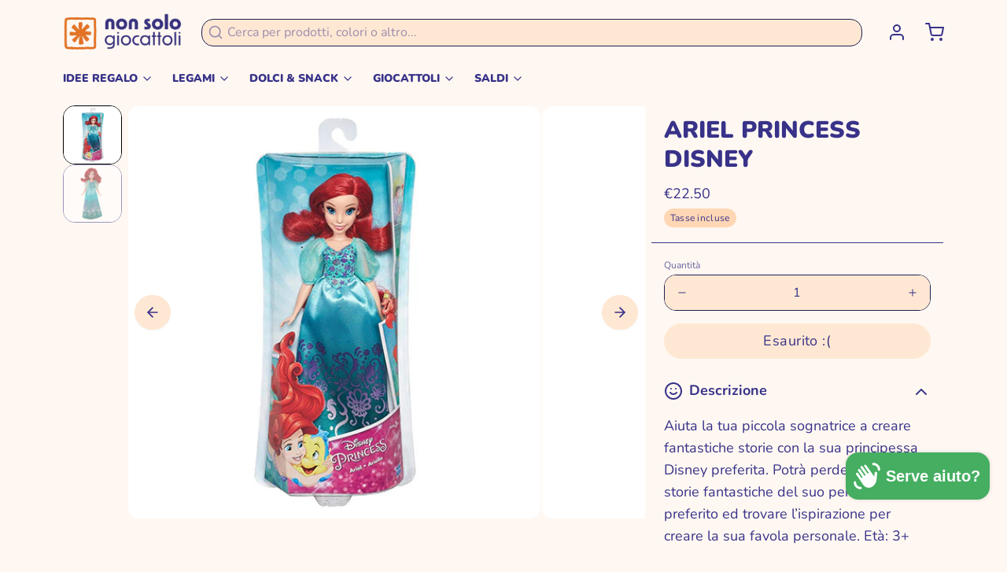

--- FILE ---
content_type: text/html; charset=utf-8
request_url: https://www.nonsologiocattoli.com/products/ariel-princess-disney
body_size: 59830
content:
<!DOCTYPE html>
<html 
  class="min-h-[100vh]"
  lang="it"
  x-data="app()" 
  x-init="
    handleSharedCart(); 
    updateCart(false);">

  <head>

    <!-- snippets/theme__meta.liquid -->


<meta charset='utf-8'>
<meta name="viewport" content="width=device-width, initial-scale=1, maximum-scale=5"><title>ARIEL PRINCESS DISNEY
 | NonSoloGiocattoli</title><link href='https://www.nonsologiocattoli.com/products/ariel-princess-disney' rel='canonical'>

  <link href="//www.nonsologiocattoli.com/cdn/shop/files/versao_1_-_sem_tagline.png?crop=center&height=180&v=1710279304&width=180" rel="apple-touch-icon" sizes="180x180">
  <link href="//www.nonsologiocattoli.com/cdn/shop/files/versao_1_-_sem_tagline.png?crop=center&height=32&v=1710279304&width=32" rel="icon" type="image/png" sizes="32x32">

<meta name="msapplication-TileColor" content="#fff8f2">
<meta name="theme-color" content="#f76526">
<meta name="description" content="ARIEL PRINCESS DISNEY" />

<meta property="og:url" content="https://www.nonsologiocattoli.com/products/ariel-princess-disney">
<meta property="og:site_name" content="NonSoloGiocattoli">
<meta property="og:type" content="product">
<meta property="og:title" content="ARIEL PRINCESS DISNEY">
<meta property="og:description" content="ARIEL PRINCESS DISNEY"><meta property="og:image" content="http://www.nonsologiocattoli.com/cdn/shop/products/2943.jpg?v=1548087735">
  <meta property="og:image:secure_url" content="https://www.nonsologiocattoli.com/cdn/shop/products/2943.jpg?v=1548087735">
  <meta property="og:image:width" content="500">
  <meta property="og:image:height" content="500"><meta property="og:price:amount" content="22,50">
  <meta property="og:price:currency" content="EUR">
<meta name="twitter:title" content="ARIEL PRINCESS DISNEY">
<meta name="twitter:site" content="" />
<meta name="twitter:description" content="ARIEL PRINCESS DISNEY">
<meta name="twitter:card" content="summary_large_image">

    <link rel="preconnect" href="https://cdn.shopify.com" crossorigin><link rel="preconnect" href="https://fonts.shopifycdn.com" crossorigin><link rel="preload" as="font" href="//www.nonsologiocattoli.com/cdn/fonts/nunito/nunito_n4.fc49103dc396b42cae9460289072d384b6c6eb63.woff2" type="font/woff2" crossorigin><link rel="preload" as="font" href="//www.nonsologiocattoli.com/cdn/fonts/nunito/nunito_n9.29703ebe5c8d8fa1bc7f2dcb872bdf16cf7ff465.woff2" type="font/woff2" crossorigin><!-- snippets/theme__structured-data.liquid -->









  <meta itemprop="name" content="ARIEL PRINCESS DISNEY">
  <meta itemprop="url" content="https://www.nonsologiocattoli.com/products/ariel-princess-disney">
  <meta itemprop="brand" content="HASBRO">
  <meta itemprop="image" content="https://www.nonsologiocattoli.com/cdn/shop/products/2943.jpg?v=1548087735">
  <meta itemprop="description" content="Aiuta la tua piccola sognatrice a creare fantastiche storie con la sua principessa Disney preferita. Potrà perdersi nelle storie fantastiche del suo personaggio preferito ed trovare l’ispirazione per creare la sua favola personale.
Età: 3+"><script type="application/ld+json">
    {
      "@context": "http://schema.org/",
      "@type": "Product",
      "name": "ARIEL PRINCESS DISNEY",
      "url": "https:\/\/www.nonsologiocattoli.com\/products\/ariel-princess-disney",
      "image": [
          "https:\/\/www.nonsologiocattoli.com\/cdn\/shop\/products\/2943.jpg?v=1548087735\u0026width=1920"
        ],
      "description": "Aiuta la tua piccola sognatrice a creare fantastiche storie con la sua principessa Disney preferita. Potrà perdersi nelle storie fantastiche del suo personaggio preferito ed trovare l’ispirazione per creare la sua favola personale.\nEtà: 3+",
      "sku": "A010007090",
      "brand": {
        "@type": "Brand",
        "name": "HASBRO"
      },
      "offers": [{
            "@type" : "Offer","sku": "A010007090","gtin13": 5010994943516,"availability" : "http://schema.org/OutOfStock",
            "price" : 22.5,
            "priceCurrency" : "EUR",
            "url" : "https:\/\/www.nonsologiocattoli.com\/products\/ariel-princess-disney?variant=19028360396898"
          }]
    }
  </script>
  
  <script type="application/ld+json">
    {
      "@context": "https://schema.org",
      "@type": "BreadcrumbList",
      "itemListElement": [{
        "@type": "ListItem",
        "position": 1,
        "name": "Home",
        "item": "https://www.nonsologiocattoli.com"
      },{
        "@type": "ListItem",
        "position": 2,
        "name": "Categories",
        "item": "https://www.nonsologiocattoli.com/collections"
      },{
        "@type": "ListItem",
        "position": 3,
        "name": "Products",
        "item": "https://www.nonsologiocattoli.com/collections/all"
      },{
        "@type": "ListItem",
        "position": 4,
        "name": "ARIEL PRINCESS DISNEY"
      }]
    }
  </script>



    <!-- snippets/theme__styles.liquid -->


<noscript><style>
  .js\:animation.opacity-0 {
    opacity: 100 !important;
  }
  .js\:animation.translate-y-4,
  .js\:animation.translate-y-8 {
    transform: translateY(0px) !important;
  }
  .no-js--hide {
    display: none !important;
  }
  .no-js--block {
    display: block !important;
  }
</style></noscript>

<style data-shopify>

  @font-face {
  font-family: Nunito;
  font-weight: 400;
  font-style: normal;
  font-display: swap;
  src: url("//www.nonsologiocattoli.com/cdn/fonts/nunito/nunito_n4.fc49103dc396b42cae9460289072d384b6c6eb63.woff2") format("woff2"),
       url("//www.nonsologiocattoli.com/cdn/fonts/nunito/nunito_n4.5d26d13beeac3116db2479e64986cdeea4c8fbdd.woff") format("woff");
}

  @font-face {
  font-family: Nunito;
  font-weight: 700;
  font-style: normal;
  font-display: swap;
  src: url("//www.nonsologiocattoli.com/cdn/fonts/nunito/nunito_n7.37cf9b8cf43b3322f7e6e13ad2aad62ab5dc9109.woff2") format("woff2"),
       url("//www.nonsologiocattoli.com/cdn/fonts/nunito/nunito_n7.45cfcfadc6630011252d54d5f5a2c7c98f60d5de.woff") format("woff");
}

  @font-face {
  font-family: Nunito;
  font-weight: 400;
  font-style: italic;
  font-display: swap;
  src: url("//www.nonsologiocattoli.com/cdn/fonts/nunito/nunito_i4.fd53bf99043ab6c570187ed42d1b49192135de96.woff2") format("woff2"),
       url("//www.nonsologiocattoli.com/cdn/fonts/nunito/nunito_i4.cb3876a003a73aaae5363bb3e3e99d45ec598cc6.woff") format("woff");
}

  @font-face {
  font-family: Nunito;
  font-weight: 700;
  font-style: italic;
  font-display: swap;
  src: url("//www.nonsologiocattoli.com/cdn/fonts/nunito/nunito_i7.3f8ba2027bc9ceb1b1764ecab15bae73f86c4632.woff2") format("woff2"),
       url("//www.nonsologiocattoli.com/cdn/fonts/nunito/nunito_i7.82bfb5f86ec77ada3c9f660da22064c2e46e1469.woff") format("woff");
}

  @font-face {
  font-family: Nunito;
  font-weight: 900;
  font-style: normal;
  font-display: swap;
  src: url("//www.nonsologiocattoli.com/cdn/fonts/nunito/nunito_n9.29703ebe5c8d8fa1bc7f2dcb872bdf16cf7ff465.woff2") format("woff2"),
       url("//www.nonsologiocattoli.com/cdn/fonts/nunito/nunito_n9.37c60d6be0d57e3635735f5fdd179e5283d59f56.woff") format("woff");
}

  @font-face {
  font-family: Nunito;
  font-weight: 400;
  font-style: normal;
  font-display: swap;
  src: url("//www.nonsologiocattoli.com/cdn/fonts/nunito/nunito_n4.fc49103dc396b42cae9460289072d384b6c6eb63.woff2") format("woff2"),
       url("//www.nonsologiocattoli.com/cdn/fonts/nunito/nunito_n4.5d26d13beeac3116db2479e64986cdeea4c8fbdd.woff") format("woff");
}


  :root {
    --color__bg-body-light: #fff8f2;
    --color__bg-overlay-light-1: #ffe8d3;
    --color__bg-overlay-light-2: #ffd7b5;
    --color__bg-overlay-light-3: #ffb678;

    --color__text-light: #383289;
    --color__link-light: #383289;

    --color__text-dark: #fdfdfd;

    --color__border-divider-light-1: #383289;
    --color__border-divider-light-2: #211e51;
    --color__border-divider-light-3: #0a0919;
    --color__border-selected-light-1: #000000;
    --color__border-selected-light-2: #000000;

    --color-primary-button-background-light: #383289;
    --color-primary-button-border-light: #383289;
    --color-primary-button-text-light: #ffec00;

    --color-secondary-button-background-light: #383289;
    --color-secondary-button-border-light: #383289;
    --color-secondary-button-text-light: #fdfdfd;

    --color-tertiary-button-background-light: #e5007e;
    --color-tertiary-button-border-light: #e5007e;
    --color-tertiary-button-text-light: #fdfdfd;

    --color-neutral-button-background-light: #ebd0c3;
    --color-neutral-button-border-light: #ebd0c3;
    --color-neutral-button-text-light: #383289;

    --color-plain-button-background-light: #ffe8d3;
    --color-plain-button-border-light: #ffe8d3;
    --color-plain-button-text-light: #383289;

    --sizes-border-button-radius: 50px;
    --sizes-border-input-radius: 15px;
    --sizes-border-element-radius: 15px;
    --sizes-border-width: 1px;
    --sizes-gap-width: 7px;

    --type-font-body-family: Nunito, sans-serif;
    --type-font-body-style: normal;
    --type-font-body-weight: 400;
    --type-font-header-family: Nunito, sans-serif;
    --type-font-header-style: normal;
    --type-font-header-weight: 900;
    --type-font-nav-family: Nunito, sans-serif;
    --type-font-nav-style: normal;
    --type-font-nav-weight: 400;
    --type-font-base-size: 16px;
    --type-button-capiliziation: ;
  }
</style>

    


  <link href="//www.nonsologiocattoli.com/cdn/shop/t/5/assets/styles-a1775376.css" rel="stylesheet" type="text/css" media="all" />


    <script>window.performance && window.performance.mark && window.performance.mark('shopify.content_for_header.start');</script><meta name="google-site-verification" content="DlTF5L8rJzmEGZKVQ6HOIh0eps6JP7970HBpqHgz7oY">
<meta id="shopify-digital-wallet" name="shopify-digital-wallet" content="/4517101666/digital_wallets/dialog">
<meta name="shopify-checkout-api-token" content="5554db3843b29e8d8c3b79616460b899">
<meta id="in-context-paypal-metadata" data-shop-id="4517101666" data-venmo-supported="false" data-environment="production" data-locale="it_IT" data-paypal-v4="true" data-currency="EUR">
<link rel="alternate" type="application/json+oembed" href="https://www.nonsologiocattoli.com/products/ariel-princess-disney.oembed">
<script async="async" src="/checkouts/internal/preloads.js?locale=it-IT"></script>
<link rel="preconnect" href="https://shop.app" crossorigin="anonymous">
<script async="async" src="https://shop.app/checkouts/internal/preloads.js?locale=it-IT&shop_id=4517101666" crossorigin="anonymous"></script>
<script id="apple-pay-shop-capabilities" type="application/json">{"shopId":4517101666,"countryCode":"IT","currencyCode":"EUR","merchantCapabilities":["supports3DS"],"merchantId":"gid:\/\/shopify\/Shop\/4517101666","merchantName":"NonSoloGiocattoli","requiredBillingContactFields":["postalAddress","email","phone"],"requiredShippingContactFields":["postalAddress","email","phone"],"shippingType":"shipping","supportedNetworks":["visa","maestro","masterCard","amex"],"total":{"type":"pending","label":"NonSoloGiocattoli","amount":"1.00"},"shopifyPaymentsEnabled":true,"supportsSubscriptions":true}</script>
<script id="shopify-features" type="application/json">{"accessToken":"5554db3843b29e8d8c3b79616460b899","betas":["rich-media-storefront-analytics"],"domain":"www.nonsologiocattoli.com","predictiveSearch":true,"shopId":4517101666,"locale":"it"}</script>
<script>var Shopify = Shopify || {};
Shopify.shop = "nonsologiocattoli.myshopify.com";
Shopify.locale = "it";
Shopify.currency = {"active":"EUR","rate":"1.0"};
Shopify.country = "IT";
Shopify.theme = {"name":"Copia aggiornata di Paper","id":154730135898,"schema_name":"Paper","schema_version":"6.1.7","theme_store_id":1662,"role":"main"};
Shopify.theme.handle = "null";
Shopify.theme.style = {"id":null,"handle":null};
Shopify.cdnHost = "www.nonsologiocattoli.com/cdn";
Shopify.routes = Shopify.routes || {};
Shopify.routes.root = "/";</script>
<script type="module">!function(o){(o.Shopify=o.Shopify||{}).modules=!0}(window);</script>
<script>!function(o){function n(){var o=[];function n(){o.push(Array.prototype.slice.apply(arguments))}return n.q=o,n}var t=o.Shopify=o.Shopify||{};t.loadFeatures=n(),t.autoloadFeatures=n()}(window);</script>
<script>
  window.ShopifyPay = window.ShopifyPay || {};
  window.ShopifyPay.apiHost = "shop.app\/pay";
  window.ShopifyPay.redirectState = null;
</script>
<script id="shop-js-analytics" type="application/json">{"pageType":"product"}</script>
<script defer="defer" async type="module" src="//www.nonsologiocattoli.com/cdn/shopifycloud/shop-js/modules/v2/client.init-shop-cart-sync_CMJqCr78.it.esm.js"></script>
<script defer="defer" async type="module" src="//www.nonsologiocattoli.com/cdn/shopifycloud/shop-js/modules/v2/chunk.common_Dcn2QxEd.esm.js"></script>
<script defer="defer" async type="module" src="//www.nonsologiocattoli.com/cdn/shopifycloud/shop-js/modules/v2/chunk.modal_C0MPLyYd.esm.js"></script>
<script type="module">
  await import("//www.nonsologiocattoli.com/cdn/shopifycloud/shop-js/modules/v2/client.init-shop-cart-sync_CMJqCr78.it.esm.js");
await import("//www.nonsologiocattoli.com/cdn/shopifycloud/shop-js/modules/v2/chunk.common_Dcn2QxEd.esm.js");
await import("//www.nonsologiocattoli.com/cdn/shopifycloud/shop-js/modules/v2/chunk.modal_C0MPLyYd.esm.js");

  window.Shopify.SignInWithShop?.initShopCartSync?.({"fedCMEnabled":true,"windoidEnabled":true});

</script>
<script>
  window.Shopify = window.Shopify || {};
  if (!window.Shopify.featureAssets) window.Shopify.featureAssets = {};
  window.Shopify.featureAssets['shop-js'] = {"init-fed-cm":["modules/v2/client.init-fed-cm_B8rXoVJ9.it.esm.js","modules/v2/chunk.common_Dcn2QxEd.esm.js","modules/v2/chunk.modal_C0MPLyYd.esm.js"],"shop-cart-sync":["modules/v2/client.shop-cart-sync_DSJNZbmo.it.esm.js","modules/v2/chunk.common_Dcn2QxEd.esm.js","modules/v2/chunk.modal_C0MPLyYd.esm.js"],"init-shop-email-lookup-coordinator":["modules/v2/client.init-shop-email-lookup-coordinator_B3CRfAFT.it.esm.js","modules/v2/chunk.common_Dcn2QxEd.esm.js","modules/v2/chunk.modal_C0MPLyYd.esm.js"],"shop-cash-offers":["modules/v2/client.shop-cash-offers_NVXbUQPY.it.esm.js","modules/v2/chunk.common_Dcn2QxEd.esm.js","modules/v2/chunk.modal_C0MPLyYd.esm.js"],"shop-login-button":["modules/v2/client.shop-login-button_BFnx-o-o.it.esm.js","modules/v2/chunk.common_Dcn2QxEd.esm.js","modules/v2/chunk.modal_C0MPLyYd.esm.js"],"shop-toast-manager":["modules/v2/client.shop-toast-manager_C5ER3ZCd.it.esm.js","modules/v2/chunk.common_Dcn2QxEd.esm.js","modules/v2/chunk.modal_C0MPLyYd.esm.js"],"pay-button":["modules/v2/client.pay-button_TutHIYKX.it.esm.js","modules/v2/chunk.common_Dcn2QxEd.esm.js","modules/v2/chunk.modal_C0MPLyYd.esm.js"],"init-shop-cart-sync":["modules/v2/client.init-shop-cart-sync_CMJqCr78.it.esm.js","modules/v2/chunk.common_Dcn2QxEd.esm.js","modules/v2/chunk.modal_C0MPLyYd.esm.js"],"init-customer-accounts":["modules/v2/client.init-customer-accounts_CvovG_84.it.esm.js","modules/v2/client.shop-login-button_BFnx-o-o.it.esm.js","modules/v2/chunk.common_Dcn2QxEd.esm.js","modules/v2/chunk.modal_C0MPLyYd.esm.js"],"init-customer-accounts-sign-up":["modules/v2/client.init-customer-accounts-sign-up_BcM4uZcr.it.esm.js","modules/v2/client.shop-login-button_BFnx-o-o.it.esm.js","modules/v2/chunk.common_Dcn2QxEd.esm.js","modules/v2/chunk.modal_C0MPLyYd.esm.js"],"init-windoid":["modules/v2/client.init-windoid_ZVn3nWO8.it.esm.js","modules/v2/chunk.common_Dcn2QxEd.esm.js","modules/v2/chunk.modal_C0MPLyYd.esm.js"],"shop-button":["modules/v2/client.shop-button_lw8c-T_z.it.esm.js","modules/v2/chunk.common_Dcn2QxEd.esm.js","modules/v2/chunk.modal_C0MPLyYd.esm.js"],"avatar":["modules/v2/client.avatar_BTnouDA3.it.esm.js"],"shop-login":["modules/v2/client.shop-login_Bouywukp.it.esm.js","modules/v2/chunk.common_Dcn2QxEd.esm.js","modules/v2/chunk.modal_C0MPLyYd.esm.js"],"checkout-modal":["modules/v2/client.checkout-modal_BRq4Q6Hj.it.esm.js","modules/v2/chunk.common_Dcn2QxEd.esm.js","modules/v2/chunk.modal_C0MPLyYd.esm.js"],"shop-follow-button":["modules/v2/client.shop-follow-button_CRnhbJfV.it.esm.js","modules/v2/chunk.common_Dcn2QxEd.esm.js","modules/v2/chunk.modal_C0MPLyYd.esm.js"],"init-shop-for-new-customer-accounts":["modules/v2/client.init-shop-for-new-customer-accounts_BkE1yo3U.it.esm.js","modules/v2/client.shop-login-button_BFnx-o-o.it.esm.js","modules/v2/chunk.common_Dcn2QxEd.esm.js","modules/v2/chunk.modal_C0MPLyYd.esm.js"],"lead-capture":["modules/v2/client.lead-capture_DujCTHEu.it.esm.js","modules/v2/chunk.common_Dcn2QxEd.esm.js","modules/v2/chunk.modal_C0MPLyYd.esm.js"],"payment-terms":["modules/v2/client.payment-terms_ByY9Kl9p.it.esm.js","modules/v2/chunk.common_Dcn2QxEd.esm.js","modules/v2/chunk.modal_C0MPLyYd.esm.js"]};
</script>
<script>(function() {
  var isLoaded = false;
  function asyncLoad() {
    if (isLoaded) return;
    isLoaded = true;
    var urls = ["https:\/\/static.klaviyo.com\/onsite\/js\/klaviyo.js?company_id=RiwLs5\u0026shop=nonsologiocattoli.myshopify.com","https:\/\/cdn.uplinkly-static.com\/apps\/sticky-cart\/master\/sticky-cart-detect.js?shop=nonsologiocattoli.myshopify.com","https:\/\/static.klaviyo.com\/onsite\/js\/klaviyo.js?company_id=RiwLs5\u0026shop=nonsologiocattoli.myshopify.com","https:\/\/cdn.shopify.com\/s\/files\/1\/0045\/1710\/1666\/t\/5\/assets\/booster_eu_cookie_4517101666.js?v=1701815838\u0026shop=nonsologiocattoli.myshopify.com"];
    for (var i = 0; i < urls.length; i++) {
      var s = document.createElement('script');
      s.type = 'text/javascript';
      s.async = true;
      s.src = urls[i];
      var x = document.getElementsByTagName('script')[0];
      x.parentNode.insertBefore(s, x);
    }
  };
  if(window.attachEvent) {
    window.attachEvent('onload', asyncLoad);
  } else {
    window.addEventListener('load', asyncLoad, false);
  }
})();</script>
<script id="__st">var __st={"a":4517101666,"offset":3600,"reqid":"0b419360-4781-410c-89c3-2f8e773de297-1769712744","pageurl":"www.nonsologiocattoli.com\/products\/ariel-princess-disney","u":"960695e87eae","p":"product","rtyp":"product","rid":2045575954530};</script>
<script>window.ShopifyPaypalV4VisibilityTracking = true;</script>
<script id="captcha-bootstrap">!function(){'use strict';const t='contact',e='account',n='new_comment',o=[[t,t],['blogs',n],['comments',n],[t,'customer']],c=[[e,'customer_login'],[e,'guest_login'],[e,'recover_customer_password'],[e,'create_customer']],r=t=>t.map((([t,e])=>`form[action*='/${t}']:not([data-nocaptcha='true']) input[name='form_type'][value='${e}']`)).join(','),a=t=>()=>t?[...document.querySelectorAll(t)].map((t=>t.form)):[];function s(){const t=[...o],e=r(t);return a(e)}const i='password',u='form_key',d=['recaptcha-v3-token','g-recaptcha-response','h-captcha-response',i],f=()=>{try{return window.sessionStorage}catch{return}},m='__shopify_v',_=t=>t.elements[u];function p(t,e,n=!1){try{const o=window.sessionStorage,c=JSON.parse(o.getItem(e)),{data:r}=function(t){const{data:e,action:n}=t;return t[m]||n?{data:e,action:n}:{data:t,action:n}}(c);for(const[e,n]of Object.entries(r))t.elements[e]&&(t.elements[e].value=n);n&&o.removeItem(e)}catch(o){console.error('form repopulation failed',{error:o})}}const l='form_type',E='cptcha';function T(t){t.dataset[E]=!0}const w=window,h=w.document,L='Shopify',v='ce_forms',y='captcha';let A=!1;((t,e)=>{const n=(g='f06e6c50-85a8-45c8-87d0-21a2b65856fe',I='https://cdn.shopify.com/shopifycloud/storefront-forms-hcaptcha/ce_storefront_forms_captcha_hcaptcha.v1.5.2.iife.js',D={infoText:'Protetto da hCaptcha',privacyText:'Privacy',termsText:'Termini'},(t,e,n)=>{const o=w[L][v],c=o.bindForm;if(c)return c(t,g,e,D).then(n);var r;o.q.push([[t,g,e,D],n]),r=I,A||(h.body.append(Object.assign(h.createElement('script'),{id:'captcha-provider',async:!0,src:r})),A=!0)});var g,I,D;w[L]=w[L]||{},w[L][v]=w[L][v]||{},w[L][v].q=[],w[L][y]=w[L][y]||{},w[L][y].protect=function(t,e){n(t,void 0,e),T(t)},Object.freeze(w[L][y]),function(t,e,n,w,h,L){const[v,y,A,g]=function(t,e,n){const i=e?o:[],u=t?c:[],d=[...i,...u],f=r(d),m=r(i),_=r(d.filter((([t,e])=>n.includes(e))));return[a(f),a(m),a(_),s()]}(w,h,L),I=t=>{const e=t.target;return e instanceof HTMLFormElement?e:e&&e.form},D=t=>v().includes(t);t.addEventListener('submit',(t=>{const e=I(t);if(!e)return;const n=D(e)&&!e.dataset.hcaptchaBound&&!e.dataset.recaptchaBound,o=_(e),c=g().includes(e)&&(!o||!o.value);(n||c)&&t.preventDefault(),c&&!n&&(function(t){try{if(!f())return;!function(t){const e=f();if(!e)return;const n=_(t);if(!n)return;const o=n.value;o&&e.removeItem(o)}(t);const e=Array.from(Array(32),(()=>Math.random().toString(36)[2])).join('');!function(t,e){_(t)||t.append(Object.assign(document.createElement('input'),{type:'hidden',name:u})),t.elements[u].value=e}(t,e),function(t,e){const n=f();if(!n)return;const o=[...t.querySelectorAll(`input[type='${i}']`)].map((({name:t})=>t)),c=[...d,...o],r={};for(const[a,s]of new FormData(t).entries())c.includes(a)||(r[a]=s);n.setItem(e,JSON.stringify({[m]:1,action:t.action,data:r}))}(t,e)}catch(e){console.error('failed to persist form',e)}}(e),e.submit())}));const S=(t,e)=>{t&&!t.dataset[E]&&(n(t,e.some((e=>e===t))),T(t))};for(const o of['focusin','change'])t.addEventListener(o,(t=>{const e=I(t);D(e)&&S(e,y())}));const B=e.get('form_key'),M=e.get(l),P=B&&M;t.addEventListener('DOMContentLoaded',(()=>{const t=y();if(P)for(const e of t)e.elements[l].value===M&&p(e,B);[...new Set([...A(),...v().filter((t=>'true'===t.dataset.shopifyCaptcha))])].forEach((e=>S(e,t)))}))}(h,new URLSearchParams(w.location.search),n,t,e,['guest_login'])})(!0,!0)}();</script>
<script integrity="sha256-4kQ18oKyAcykRKYeNunJcIwy7WH5gtpwJnB7kiuLZ1E=" data-source-attribution="shopify.loadfeatures" defer="defer" src="//www.nonsologiocattoli.com/cdn/shopifycloud/storefront/assets/storefront/load_feature-a0a9edcb.js" crossorigin="anonymous"></script>
<script crossorigin="anonymous" defer="defer" src="//www.nonsologiocattoli.com/cdn/shopifycloud/storefront/assets/shopify_pay/storefront-65b4c6d7.js?v=20250812"></script>
<script data-source-attribution="shopify.dynamic_checkout.dynamic.init">var Shopify=Shopify||{};Shopify.PaymentButton=Shopify.PaymentButton||{isStorefrontPortableWallets:!0,init:function(){window.Shopify.PaymentButton.init=function(){};var t=document.createElement("script");t.src="https://www.nonsologiocattoli.com/cdn/shopifycloud/portable-wallets/latest/portable-wallets.it.js",t.type="module",document.head.appendChild(t)}};
</script>
<script data-source-attribution="shopify.dynamic_checkout.buyer_consent">
  function portableWalletsHideBuyerConsent(e){var t=document.getElementById("shopify-buyer-consent"),n=document.getElementById("shopify-subscription-policy-button");t&&n&&(t.classList.add("hidden"),t.setAttribute("aria-hidden","true"),n.removeEventListener("click",e))}function portableWalletsShowBuyerConsent(e){var t=document.getElementById("shopify-buyer-consent"),n=document.getElementById("shopify-subscription-policy-button");t&&n&&(t.classList.remove("hidden"),t.removeAttribute("aria-hidden"),n.addEventListener("click",e))}window.Shopify?.PaymentButton&&(window.Shopify.PaymentButton.hideBuyerConsent=portableWalletsHideBuyerConsent,window.Shopify.PaymentButton.showBuyerConsent=portableWalletsShowBuyerConsent);
</script>
<script data-source-attribution="shopify.dynamic_checkout.cart.bootstrap">document.addEventListener("DOMContentLoaded",(function(){function t(){return document.querySelector("shopify-accelerated-checkout-cart, shopify-accelerated-checkout")}if(t())Shopify.PaymentButton.init();else{new MutationObserver((function(e,n){t()&&(Shopify.PaymentButton.init(),n.disconnect())})).observe(document.body,{childList:!0,subtree:!0})}}));
</script>
<link id="shopify-accelerated-checkout-styles" rel="stylesheet" media="screen" href="https://www.nonsologiocattoli.com/cdn/shopifycloud/portable-wallets/latest/accelerated-checkout-backwards-compat.css" crossorigin="anonymous">
<style id="shopify-accelerated-checkout-cart">
        #shopify-buyer-consent {
  margin-top: 1em;
  display: inline-block;
  width: 100%;
}

#shopify-buyer-consent.hidden {
  display: none;
}

#shopify-subscription-policy-button {
  background: none;
  border: none;
  padding: 0;
  text-decoration: underline;
  font-size: inherit;
  cursor: pointer;
}

#shopify-subscription-policy-button::before {
  box-shadow: none;
}

      </style>

<script>window.performance && window.performance.mark && window.performance.mark('shopify.content_for_header.end');</script>
  <script src="https://cdn.shopify.com/extensions/019b0ca3-aa13-7aa2-a0b4-6cb667a1f6f7/essential-countdown-timer-55/assets/countdown_timer_essential_apps.min.js" type="text/javascript" defer="defer"></script>
<script src="https://cdn.shopify.com/extensions/8d2c31d3-a828-4daf-820f-80b7f8e01c39/nova-eu-cookie-bar-gdpr-4/assets/nova-cookie-app-embed.js" type="text/javascript" defer="defer"></script>
<link href="https://cdn.shopify.com/extensions/8d2c31d3-a828-4daf-820f-80b7f8e01c39/nova-eu-cookie-bar-gdpr-4/assets/nova-cookie.css" rel="stylesheet" type="text/css" media="all">
<script src="https://cdn.shopify.com/extensions/e8878072-2f6b-4e89-8082-94b04320908d/inbox-1254/assets/inbox-chat-loader.js" type="text/javascript" defer="defer"></script>
<script src="https://cdn.shopify.com/extensions/019be3f3-a239-7e0c-9eb8-14cc332b2c36/avada-app-81/assets/avada-order-limit.js" type="text/javascript" defer="defer"></script>
<link href="https://monorail-edge.shopifysvc.com" rel="dns-prefetch">
<script>(function(){if ("sendBeacon" in navigator && "performance" in window) {try {var session_token_from_headers = performance.getEntriesByType('navigation')[0].serverTiming.find(x => x.name == '_s').description;} catch {var session_token_from_headers = undefined;}var session_cookie_matches = document.cookie.match(/_shopify_s=([^;]*)/);var session_token_from_cookie = session_cookie_matches && session_cookie_matches.length === 2 ? session_cookie_matches[1] : "";var session_token = session_token_from_headers || session_token_from_cookie || "";function handle_abandonment_event(e) {var entries = performance.getEntries().filter(function(entry) {return /monorail-edge.shopifysvc.com/.test(entry.name);});if (!window.abandonment_tracked && entries.length === 0) {window.abandonment_tracked = true;var currentMs = Date.now();var navigation_start = performance.timing.navigationStart;var payload = {shop_id: 4517101666,url: window.location.href,navigation_start,duration: currentMs - navigation_start,session_token,page_type: "product"};window.navigator.sendBeacon("https://monorail-edge.shopifysvc.com/v1/produce", JSON.stringify({schema_id: "online_store_buyer_site_abandonment/1.1",payload: payload,metadata: {event_created_at_ms: currentMs,event_sent_at_ms: currentMs}}));}}window.addEventListener('pagehide', handle_abandonment_event);}}());</script>
<script id="web-pixels-manager-setup">(function e(e,d,r,n,o){if(void 0===o&&(o={}),!Boolean(null===(a=null===(i=window.Shopify)||void 0===i?void 0:i.analytics)||void 0===a?void 0:a.replayQueue)){var i,a;window.Shopify=window.Shopify||{};var t=window.Shopify;t.analytics=t.analytics||{};var s=t.analytics;s.replayQueue=[],s.publish=function(e,d,r){return s.replayQueue.push([e,d,r]),!0};try{self.performance.mark("wpm:start")}catch(e){}var l=function(){var e={modern:/Edge?\/(1{2}[4-9]|1[2-9]\d|[2-9]\d{2}|\d{4,})\.\d+(\.\d+|)|Firefox\/(1{2}[4-9]|1[2-9]\d|[2-9]\d{2}|\d{4,})\.\d+(\.\d+|)|Chrom(ium|e)\/(9{2}|\d{3,})\.\d+(\.\d+|)|(Maci|X1{2}).+ Version\/(15\.\d+|(1[6-9]|[2-9]\d|\d{3,})\.\d+)([,.]\d+|)( \(\w+\)|)( Mobile\/\w+|) Safari\/|Chrome.+OPR\/(9{2}|\d{3,})\.\d+\.\d+|(CPU[ +]OS|iPhone[ +]OS|CPU[ +]iPhone|CPU IPhone OS|CPU iPad OS)[ +]+(15[._]\d+|(1[6-9]|[2-9]\d|\d{3,})[._]\d+)([._]\d+|)|Android:?[ /-](13[3-9]|1[4-9]\d|[2-9]\d{2}|\d{4,})(\.\d+|)(\.\d+|)|Android.+Firefox\/(13[5-9]|1[4-9]\d|[2-9]\d{2}|\d{4,})\.\d+(\.\d+|)|Android.+Chrom(ium|e)\/(13[3-9]|1[4-9]\d|[2-9]\d{2}|\d{4,})\.\d+(\.\d+|)|SamsungBrowser\/([2-9]\d|\d{3,})\.\d+/,legacy:/Edge?\/(1[6-9]|[2-9]\d|\d{3,})\.\d+(\.\d+|)|Firefox\/(5[4-9]|[6-9]\d|\d{3,})\.\d+(\.\d+|)|Chrom(ium|e)\/(5[1-9]|[6-9]\d|\d{3,})\.\d+(\.\d+|)([\d.]+$|.*Safari\/(?![\d.]+ Edge\/[\d.]+$))|(Maci|X1{2}).+ Version\/(10\.\d+|(1[1-9]|[2-9]\d|\d{3,})\.\d+)([,.]\d+|)( \(\w+\)|)( Mobile\/\w+|) Safari\/|Chrome.+OPR\/(3[89]|[4-9]\d|\d{3,})\.\d+\.\d+|(CPU[ +]OS|iPhone[ +]OS|CPU[ +]iPhone|CPU IPhone OS|CPU iPad OS)[ +]+(10[._]\d+|(1[1-9]|[2-9]\d|\d{3,})[._]\d+)([._]\d+|)|Android:?[ /-](13[3-9]|1[4-9]\d|[2-9]\d{2}|\d{4,})(\.\d+|)(\.\d+|)|Mobile Safari.+OPR\/([89]\d|\d{3,})\.\d+\.\d+|Android.+Firefox\/(13[5-9]|1[4-9]\d|[2-9]\d{2}|\d{4,})\.\d+(\.\d+|)|Android.+Chrom(ium|e)\/(13[3-9]|1[4-9]\d|[2-9]\d{2}|\d{4,})\.\d+(\.\d+|)|Android.+(UC? ?Browser|UCWEB|U3)[ /]?(15\.([5-9]|\d{2,})|(1[6-9]|[2-9]\d|\d{3,})\.\d+)\.\d+|SamsungBrowser\/(5\.\d+|([6-9]|\d{2,})\.\d+)|Android.+MQ{2}Browser\/(14(\.(9|\d{2,})|)|(1[5-9]|[2-9]\d|\d{3,})(\.\d+|))(\.\d+|)|K[Aa][Ii]OS\/(3\.\d+|([4-9]|\d{2,})\.\d+)(\.\d+|)/},d=e.modern,r=e.legacy,n=navigator.userAgent;return n.match(d)?"modern":n.match(r)?"legacy":"unknown"}(),u="modern"===l?"modern":"legacy",c=(null!=n?n:{modern:"",legacy:""})[u],f=function(e){return[e.baseUrl,"/wpm","/b",e.hashVersion,"modern"===e.buildTarget?"m":"l",".js"].join("")}({baseUrl:d,hashVersion:r,buildTarget:u}),m=function(e){var d=e.version,r=e.bundleTarget,n=e.surface,o=e.pageUrl,i=e.monorailEndpoint;return{emit:function(e){var a=e.status,t=e.errorMsg,s=(new Date).getTime(),l=JSON.stringify({metadata:{event_sent_at_ms:s},events:[{schema_id:"web_pixels_manager_load/3.1",payload:{version:d,bundle_target:r,page_url:o,status:a,surface:n,error_msg:t},metadata:{event_created_at_ms:s}}]});if(!i)return console&&console.warn&&console.warn("[Web Pixels Manager] No Monorail endpoint provided, skipping logging."),!1;try{return self.navigator.sendBeacon.bind(self.navigator)(i,l)}catch(e){}var u=new XMLHttpRequest;try{return u.open("POST",i,!0),u.setRequestHeader("Content-Type","text/plain"),u.send(l),!0}catch(e){return console&&console.warn&&console.warn("[Web Pixels Manager] Got an unhandled error while logging to Monorail."),!1}}}}({version:r,bundleTarget:l,surface:e.surface,pageUrl:self.location.href,monorailEndpoint:e.monorailEndpoint});try{o.browserTarget=l,function(e){var d=e.src,r=e.async,n=void 0===r||r,o=e.onload,i=e.onerror,a=e.sri,t=e.scriptDataAttributes,s=void 0===t?{}:t,l=document.createElement("script"),u=document.querySelector("head"),c=document.querySelector("body");if(l.async=n,l.src=d,a&&(l.integrity=a,l.crossOrigin="anonymous"),s)for(var f in s)if(Object.prototype.hasOwnProperty.call(s,f))try{l.dataset[f]=s[f]}catch(e){}if(o&&l.addEventListener("load",o),i&&l.addEventListener("error",i),u)u.appendChild(l);else{if(!c)throw new Error("Did not find a head or body element to append the script");c.appendChild(l)}}({src:f,async:!0,onload:function(){if(!function(){var e,d;return Boolean(null===(d=null===(e=window.Shopify)||void 0===e?void 0:e.analytics)||void 0===d?void 0:d.initialized)}()){var d=window.webPixelsManager.init(e)||void 0;if(d){var r=window.Shopify.analytics;r.replayQueue.forEach((function(e){var r=e[0],n=e[1],o=e[2];d.publishCustomEvent(r,n,o)})),r.replayQueue=[],r.publish=d.publishCustomEvent,r.visitor=d.visitor,r.initialized=!0}}},onerror:function(){return m.emit({status:"failed",errorMsg:"".concat(f," has failed to load")})},sri:function(e){var d=/^sha384-[A-Za-z0-9+/=]+$/;return"string"==typeof e&&d.test(e)}(c)?c:"",scriptDataAttributes:o}),m.emit({status:"loading"})}catch(e){m.emit({status:"failed",errorMsg:(null==e?void 0:e.message)||"Unknown error"})}}})({shopId: 4517101666,storefrontBaseUrl: "https://www.nonsologiocattoli.com",extensionsBaseUrl: "https://extensions.shopifycdn.com/cdn/shopifycloud/web-pixels-manager",monorailEndpoint: "https://monorail-edge.shopifysvc.com/unstable/produce_batch",surface: "storefront-renderer",enabledBetaFlags: ["2dca8a86"],webPixelsConfigList: [{"id":"1239286106","configuration":"{\"config\":\"{\\\"pixel_id\\\":\\\"AW-817010288\\\",\\\"target_country\\\":\\\"IT\\\",\\\"gtag_events\\\":[{\\\"type\\\":\\\"page_view\\\",\\\"action_label\\\":\\\"AW-817010288\\\/0BbzCJbB95cBEPCsyoUD\\\"},{\\\"type\\\":\\\"purchase\\\",\\\"action_label\\\":\\\"AW-817010288\\\/vk24CJnB95cBEPCsyoUD\\\"},{\\\"type\\\":\\\"view_item\\\",\\\"action_label\\\":\\\"AW-817010288\\\/faC4CJzB95cBEPCsyoUD\\\"},{\\\"type\\\":\\\"add_to_cart\\\",\\\"action_label\\\":\\\"AW-817010288\\\/BVbqCJ_B95cBEPCsyoUD\\\"},{\\\"type\\\":\\\"begin_checkout\\\",\\\"action_label\\\":\\\"AW-817010288\\\/Zzn6CKLB95cBEPCsyoUD\\\"},{\\\"type\\\":\\\"search\\\",\\\"action_label\\\":\\\"AW-817010288\\\/sobnCKXB95cBEPCsyoUD\\\"},{\\\"type\\\":\\\"add_payment_info\\\",\\\"action_label\\\":\\\"AW-817010288\\\/giEpCL3B95cBEPCsyoUD\\\"}],\\\"enable_monitoring_mode\\\":false}\"}","eventPayloadVersion":"v1","runtimeContext":"OPEN","scriptVersion":"b2a88bafab3e21179ed38636efcd8a93","type":"APP","apiClientId":1780363,"privacyPurposes":[],"dataSharingAdjustments":{"protectedCustomerApprovalScopes":["read_customer_address","read_customer_email","read_customer_name","read_customer_personal_data","read_customer_phone"]}},{"id":"842432858","configuration":"{\"pixelCode\":\"CL6372BC77U5QOVQLEEG\"}","eventPayloadVersion":"v1","runtimeContext":"STRICT","scriptVersion":"22e92c2ad45662f435e4801458fb78cc","type":"APP","apiClientId":4383523,"privacyPurposes":["ANALYTICS","MARKETING","SALE_OF_DATA"],"dataSharingAdjustments":{"protectedCustomerApprovalScopes":["read_customer_address","read_customer_email","read_customer_name","read_customer_personal_data","read_customer_phone"]}},{"id":"353272154","configuration":"{\"pixel_id\":\"501290347471532\",\"pixel_type\":\"facebook_pixel\",\"metaapp_system_user_token\":\"-\"}","eventPayloadVersion":"v1","runtimeContext":"OPEN","scriptVersion":"ca16bc87fe92b6042fbaa3acc2fbdaa6","type":"APP","apiClientId":2329312,"privacyPurposes":["ANALYTICS","MARKETING","SALE_OF_DATA"],"dataSharingAdjustments":{"protectedCustomerApprovalScopes":["read_customer_address","read_customer_email","read_customer_name","read_customer_personal_data","read_customer_phone"]}},{"id":"184451418","eventPayloadVersion":"v1","runtimeContext":"LAX","scriptVersion":"1","type":"CUSTOM","privacyPurposes":["ANALYTICS"],"name":"Google Analytics tag (migrated)"},{"id":"shopify-app-pixel","configuration":"{}","eventPayloadVersion":"v1","runtimeContext":"STRICT","scriptVersion":"0450","apiClientId":"shopify-pixel","type":"APP","privacyPurposes":["ANALYTICS","MARKETING"]},{"id":"shopify-custom-pixel","eventPayloadVersion":"v1","runtimeContext":"LAX","scriptVersion":"0450","apiClientId":"shopify-pixel","type":"CUSTOM","privacyPurposes":["ANALYTICS","MARKETING"]}],isMerchantRequest: false,initData: {"shop":{"name":"NonSoloGiocattoli","paymentSettings":{"currencyCode":"EUR"},"myshopifyDomain":"nonsologiocattoli.myshopify.com","countryCode":"IT","storefrontUrl":"https:\/\/www.nonsologiocattoli.com"},"customer":null,"cart":null,"checkout":null,"productVariants":[{"price":{"amount":22.5,"currencyCode":"EUR"},"product":{"title":"ARIEL PRINCESS DISNEY","vendor":"HASBRO","id":"2045575954530","untranslatedTitle":"ARIEL PRINCESS DISNEY","url":"\/products\/ariel-princess-disney","type":"GIOCATTOLI"},"id":"19028360396898","image":{"src":"\/\/www.nonsologiocattoli.com\/cdn\/shop\/products\/2943.jpg?v=1548087735"},"sku":"A010007090","title":"Default Title","untranslatedTitle":"Default Title"}],"purchasingCompany":null},},"https://www.nonsologiocattoli.com/cdn","1d2a099fw23dfb22ep557258f5m7a2edbae",{"modern":"","legacy":""},{"shopId":"4517101666","storefrontBaseUrl":"https:\/\/www.nonsologiocattoli.com","extensionBaseUrl":"https:\/\/extensions.shopifycdn.com\/cdn\/shopifycloud\/web-pixels-manager","surface":"storefront-renderer","enabledBetaFlags":"[\"2dca8a86\"]","isMerchantRequest":"false","hashVersion":"1d2a099fw23dfb22ep557258f5m7a2edbae","publish":"custom","events":"[[\"page_viewed\",{}],[\"product_viewed\",{\"productVariant\":{\"price\":{\"amount\":22.5,\"currencyCode\":\"EUR\"},\"product\":{\"title\":\"ARIEL PRINCESS DISNEY\",\"vendor\":\"HASBRO\",\"id\":\"2045575954530\",\"untranslatedTitle\":\"ARIEL PRINCESS DISNEY\",\"url\":\"\/products\/ariel-princess-disney\",\"type\":\"GIOCATTOLI\"},\"id\":\"19028360396898\",\"image\":{\"src\":\"\/\/www.nonsologiocattoli.com\/cdn\/shop\/products\/2943.jpg?v=1548087735\"},\"sku\":\"A010007090\",\"title\":\"Default Title\",\"untranslatedTitle\":\"Default Title\"}}]]"});</script><script>
  window.ShopifyAnalytics = window.ShopifyAnalytics || {};
  window.ShopifyAnalytics.meta = window.ShopifyAnalytics.meta || {};
  window.ShopifyAnalytics.meta.currency = 'EUR';
  var meta = {"product":{"id":2045575954530,"gid":"gid:\/\/shopify\/Product\/2045575954530","vendor":"HASBRO","type":"GIOCATTOLI","handle":"ariel-princess-disney","variants":[{"id":19028360396898,"price":2250,"name":"ARIEL PRINCESS DISNEY","public_title":null,"sku":"A010007090"}],"remote":false},"page":{"pageType":"product","resourceType":"product","resourceId":2045575954530,"requestId":"0b419360-4781-410c-89c3-2f8e773de297-1769712744"}};
  for (var attr in meta) {
    window.ShopifyAnalytics.meta[attr] = meta[attr];
  }
</script>
<script class="analytics">
  (function () {
    var customDocumentWrite = function(content) {
      var jquery = null;

      if (window.jQuery) {
        jquery = window.jQuery;
      } else if (window.Checkout && window.Checkout.$) {
        jquery = window.Checkout.$;
      }

      if (jquery) {
        jquery('body').append(content);
      }
    };

    var hasLoggedConversion = function(token) {
      if (token) {
        return document.cookie.indexOf('loggedConversion=' + token) !== -1;
      }
      return false;
    }

    var setCookieIfConversion = function(token) {
      if (token) {
        var twoMonthsFromNow = new Date(Date.now());
        twoMonthsFromNow.setMonth(twoMonthsFromNow.getMonth() + 2);

        document.cookie = 'loggedConversion=' + token + '; expires=' + twoMonthsFromNow;
      }
    }

    var trekkie = window.ShopifyAnalytics.lib = window.trekkie = window.trekkie || [];
    if (trekkie.integrations) {
      return;
    }
    trekkie.methods = [
      'identify',
      'page',
      'ready',
      'track',
      'trackForm',
      'trackLink'
    ];
    trekkie.factory = function(method) {
      return function() {
        var args = Array.prototype.slice.call(arguments);
        args.unshift(method);
        trekkie.push(args);
        return trekkie;
      };
    };
    for (var i = 0; i < trekkie.methods.length; i++) {
      var key = trekkie.methods[i];
      trekkie[key] = trekkie.factory(key);
    }
    trekkie.load = function(config) {
      trekkie.config = config || {};
      trekkie.config.initialDocumentCookie = document.cookie;
      var first = document.getElementsByTagName('script')[0];
      var script = document.createElement('script');
      script.type = 'text/javascript';
      script.onerror = function(e) {
        var scriptFallback = document.createElement('script');
        scriptFallback.type = 'text/javascript';
        scriptFallback.onerror = function(error) {
                var Monorail = {
      produce: function produce(monorailDomain, schemaId, payload) {
        var currentMs = new Date().getTime();
        var event = {
          schema_id: schemaId,
          payload: payload,
          metadata: {
            event_created_at_ms: currentMs,
            event_sent_at_ms: currentMs
          }
        };
        return Monorail.sendRequest("https://" + monorailDomain + "/v1/produce", JSON.stringify(event));
      },
      sendRequest: function sendRequest(endpointUrl, payload) {
        // Try the sendBeacon API
        if (window && window.navigator && typeof window.navigator.sendBeacon === 'function' && typeof window.Blob === 'function' && !Monorail.isIos12()) {
          var blobData = new window.Blob([payload], {
            type: 'text/plain'
          });

          if (window.navigator.sendBeacon(endpointUrl, blobData)) {
            return true;
          } // sendBeacon was not successful

        } // XHR beacon

        var xhr = new XMLHttpRequest();

        try {
          xhr.open('POST', endpointUrl);
          xhr.setRequestHeader('Content-Type', 'text/plain');
          xhr.send(payload);
        } catch (e) {
          console.log(e);
        }

        return false;
      },
      isIos12: function isIos12() {
        return window.navigator.userAgent.lastIndexOf('iPhone; CPU iPhone OS 12_') !== -1 || window.navigator.userAgent.lastIndexOf('iPad; CPU OS 12_') !== -1;
      }
    };
    Monorail.produce('monorail-edge.shopifysvc.com',
      'trekkie_storefront_load_errors/1.1',
      {shop_id: 4517101666,
      theme_id: 154730135898,
      app_name: "storefront",
      context_url: window.location.href,
      source_url: "//www.nonsologiocattoli.com/cdn/s/trekkie.storefront.a804e9514e4efded663580eddd6991fcc12b5451.min.js"});

        };
        scriptFallback.async = true;
        scriptFallback.src = '//www.nonsologiocattoli.com/cdn/s/trekkie.storefront.a804e9514e4efded663580eddd6991fcc12b5451.min.js';
        first.parentNode.insertBefore(scriptFallback, first);
      };
      script.async = true;
      script.src = '//www.nonsologiocattoli.com/cdn/s/trekkie.storefront.a804e9514e4efded663580eddd6991fcc12b5451.min.js';
      first.parentNode.insertBefore(script, first);
    };
    trekkie.load(
      {"Trekkie":{"appName":"storefront","development":false,"defaultAttributes":{"shopId":4517101666,"isMerchantRequest":null,"themeId":154730135898,"themeCityHash":"11191029747991867365","contentLanguage":"it","currency":"EUR","eventMetadataId":"b4642f46-79c0-489f-bc23-4c007ce42beb"},"isServerSideCookieWritingEnabled":true,"monorailRegion":"shop_domain","enabledBetaFlags":["65f19447","b5387b81"]},"Session Attribution":{},"S2S":{"facebookCapiEnabled":true,"source":"trekkie-storefront-renderer","apiClientId":580111}}
    );

    var loaded = false;
    trekkie.ready(function() {
      if (loaded) return;
      loaded = true;

      window.ShopifyAnalytics.lib = window.trekkie;

      var originalDocumentWrite = document.write;
      document.write = customDocumentWrite;
      try { window.ShopifyAnalytics.merchantGoogleAnalytics.call(this); } catch(error) {};
      document.write = originalDocumentWrite;

      window.ShopifyAnalytics.lib.page(null,{"pageType":"product","resourceType":"product","resourceId":2045575954530,"requestId":"0b419360-4781-410c-89c3-2f8e773de297-1769712744","shopifyEmitted":true});

      var match = window.location.pathname.match(/checkouts\/(.+)\/(thank_you|post_purchase)/)
      var token = match? match[1]: undefined;
      if (!hasLoggedConversion(token)) {
        setCookieIfConversion(token);
        window.ShopifyAnalytics.lib.track("Viewed Product",{"currency":"EUR","variantId":19028360396898,"productId":2045575954530,"productGid":"gid:\/\/shopify\/Product\/2045575954530","name":"ARIEL PRINCESS DISNEY","price":"22.50","sku":"A010007090","brand":"HASBRO","variant":null,"category":"GIOCATTOLI","nonInteraction":true,"remote":false},undefined,undefined,{"shopifyEmitted":true});
      window.ShopifyAnalytics.lib.track("monorail:\/\/trekkie_storefront_viewed_product\/1.1",{"currency":"EUR","variantId":19028360396898,"productId":2045575954530,"productGid":"gid:\/\/shopify\/Product\/2045575954530","name":"ARIEL PRINCESS DISNEY","price":"22.50","sku":"A010007090","brand":"HASBRO","variant":null,"category":"GIOCATTOLI","nonInteraction":true,"remote":false,"referer":"https:\/\/www.nonsologiocattoli.com\/products\/ariel-princess-disney"});
      }
    });


        var eventsListenerScript = document.createElement('script');
        eventsListenerScript.async = true;
        eventsListenerScript.src = "//www.nonsologiocattoli.com/cdn/shopifycloud/storefront/assets/shop_events_listener-3da45d37.js";
        document.getElementsByTagName('head')[0].appendChild(eventsListenerScript);

})();</script>
  <script>
  if (!window.ga || (window.ga && typeof window.ga !== 'function')) {
    window.ga = function ga() {
      (window.ga.q = window.ga.q || []).push(arguments);
      if (window.Shopify && window.Shopify.analytics && typeof window.Shopify.analytics.publish === 'function') {
        window.Shopify.analytics.publish("ga_stub_called", {}, {sendTo: "google_osp_migration"});
      }
      console.error("Shopify's Google Analytics stub called with:", Array.from(arguments), "\nSee https://help.shopify.com/manual/promoting-marketing/pixels/pixel-migration#google for more information.");
    };
    if (window.Shopify && window.Shopify.analytics && typeof window.Shopify.analytics.publish === 'function') {
      window.Shopify.analytics.publish("ga_stub_initialized", {}, {sendTo: "google_osp_migration"});
    }
  }
</script>
<script
  defer
  src="https://www.nonsologiocattoli.com/cdn/shopifycloud/perf-kit/shopify-perf-kit-3.1.0.min.js"
  data-application="storefront-renderer"
  data-shop-id="4517101666"
  data-render-region="gcp-us-east1"
  data-page-type="product"
  data-theme-instance-id="154730135898"
  data-theme-name="Paper"
  data-theme-version="6.1.7"
  data-monorail-region="shop_domain"
  data-resource-timing-sampling-rate="10"
  data-shs="true"
  data-shs-beacon="true"
  data-shs-export-with-fetch="true"
  data-shs-logs-sample-rate="1"
  data-shs-beacon-endpoint="https://www.nonsologiocattoli.com/api/collect"
></script>
</head>
  <body
    x-init="initScroll()" 
     class="min-h-[100vh] break-words 
    product">

    <a href="#root"
      class="top-4 left-4 color__bg-body focus:translate-y-0 border__button--radius fixed z-50 px-4 py-2 no-underline transform -translate-y-20 shadow-md">
      Vai al contenuto
    </a>

    <header class="z-30
      dynamic
      sticky top-0 left-0 right-0 animation-300 
      "
      :class="{ 
        '!z-10' : hide_header
      }"
      x-ref="header"
      
        x-bind:style="is_scrolled ? 
          'transform: translateY(-2rem); opacity: 0; pointer-events: none;' : 
          'transform: none; opacity: 1;'
        "
      >
      <!-- BEGIN sections: header-group -->
<div id="shopify-section-sections--20044061540698__theme_header" class="shopify-section shopify-section-group-header-group"><!-- sections/theme__header.liquid -->














<nav
  class="
    border--b-width
    
    color__bg-body color__text
    !color__border-transparent
  "
  x-data="
    {
      search_visible: true,
      search_active: false
    }
  "
>
  <div class="relative"><div
      class="
        md:hidden flex flex-wrap items-center py-2
        window
      "
    ><div class="basis-0 flex items-center justify-start flex-grow flex-shrink">
        
          <button
            @click="menu_drawer = true; if(enable_audio) { playSound(click_audio) }"
            class="type__nav no-js--hide inline-flex py-2 pr-4 mr-2 no-underline"
            title="Menù"
          >
            <!-- snippets/component__icon.liquid -->


<span class="inline-flex align-middle " aria-hidden="true">
  
      <svg xmlns="http://www.w3.org/2000/svg" width="24" height="24" viewBox="0 0 24 24" fill="none" stroke="currentColor" stroke-width="2" stroke-linecap="round" stroke-linejoin="round" class="feather feather-menu"><line x1="3" y1="12" x2="21" y2="12"></line><line x1="3" y1="6" x2="21" y2="6"></line><line x1="3" y1="18" x2="21" y2="18"></line></svg>
    
</span>
          </button>
        

        <noscript>
          
            <button
              @click="menu_drawer = true; if(enable_audio) { playSound(click_audio) }"
              class="type__nav peer inline-flex py-2 pr-4 mr-2 no-underline"
              title="Menù"
            >
              <!-- snippets/component__icon.liquid -->


<span class="inline-flex align-middle " aria-hidden="true">
  
      <svg xmlns="http://www.w3.org/2000/svg" width="24" height="24" viewBox="0 0 24 24" fill="none" stroke="currentColor" stroke-width="2" stroke-linecap="round" stroke-linejoin="round" class="feather feather-menu"><line x1="3" y1="12" x2="21" y2="12"></line><line x1="3" y1="6" x2="21" y2="6"></line><line x1="3" y1="18" x2="21" y2="18"></line></svg>
    
</span>
            </button>
          

          <div class="peer-focus:block hover:block focus-within:block hidden bottom-0 fixed color__bg-body w-full left-0 right-0 -z-10 max-h-[70vh] mt-28 border--t-width color__border-divider-1 overflow-scroll"><a
                class="border--b-width color__border-divider-1 block w-full p-4 no-underline"
                href="/"
              >IDEE REGALO</a>
              
                <a
                  class="border--b-width color__border-divider-1 block w-full p-4 !pl-8 no-underline"
                  href="/"
                >CANDELE - PROFUMATORI</a>
                
                  <a
                    class="border--b-width color__border-divider-1 block w-full p-4 !pl-12 no-underline"
                    href="/collections/mr-mrs-fragrance"
                  >mr&mrs fragrance</a>
                
                  <a
                    class="border--b-width color__border-divider-1 block w-full p-4 !pl-12 no-underline"
                    href="/collections/candele-profumate-haribo"
                  >candele profumate haribo</a>
                
                  <a
                    class="border--b-width color__border-divider-1 block w-full p-4 !pl-12 no-underline"
                    href="/collections/home-fragrance"
                  >candele - profumatori</a>
                
                  <a
                    class="border--b-width color__border-divider-1 block w-full p-4 !pl-12 no-underline"
                    href="/collections/candle-hand-can"
                  >candle hand</a>
                
              
                <a
                  class="border--b-width color__border-divider-1 block w-full p-4 !pl-8 no-underline"
                  href="/"
                >DIVERTENTI</a>
                
                  <a
                    class="border--b-width color__border-divider-1 block w-full p-4 !pl-12 no-underline"
                    href="/collections/bitten-design"
                  >bitten design</a>
                
                  <a
                    class="border--b-width color__border-divider-1 block w-full p-4 !pl-12 no-underline"
                    href="/collections/calzini-simpatici"
                  >calze</a>
                
                  <a
                    class="border--b-width color__border-divider-1 block w-full p-4 !pl-12 no-underline"
                    href="/collections/fisura"
                  >fisura - regali originali</a>
                
                  <a
                    class="border--b-width color__border-divider-1 block w-full p-4 !pl-12 no-underline"
                    href="/collections/helio-ferretti"
                  >helio ferretti</a>
                
                  <a
                    class="border--b-width color__border-divider-1 block w-full p-4 !pl-12 no-underline"
                    href="/collections/statue-blogo"
                  >i nani</a>
                
                  <a
                    class="border--b-width color__border-divider-1 block w-full p-4 !pl-12 no-underline"
                    href="/collections/20-anni-nonsologiocattoli"
                  >linea NonSoloGiocattoli limited edition</a>
                
                  <a
                    class="border--b-width color__border-divider-1 block w-full p-4 !pl-12 no-underline"
                    href="/collections/pantofole-giganti"
                  >pantofole giganti</a>
                
                  <a
                    class="border--b-width color__border-divider-1 block w-full p-4 !pl-12 no-underline"
                    href="/collections/party-games"
                  >party games * giochi di carte</a>
                
                  <a
                    class="border--b-width color__border-divider-1 block w-full p-4 !pl-12 no-underline"
                    href="/collections/pet-paradise"
                  >pet paradise: per Cani e Gatti</a>
                
                  <a
                    class="border--b-width color__border-divider-1 block w-full p-4 !pl-12 no-underline"
                    href="/collections/timidessen"
                  >timidessen</a>
                
                  <a
                    class="border--b-width color__border-divider-1 block w-full p-4 !pl-12 no-underline"
                    href="/collections/umarell"
                  >umarell</a>
                
              
                <a
                  class="border--b-width color__border-divider-1 block w-full p-4 !pl-8 no-underline"
                  href="/"
                >PER LA CASA</a>
                
                  <a
                    class="border--b-width color__border-divider-1 block w-full p-4 !pl-12 no-underline"
                    href="/collections/bitten-design"
                  >bitten design</a>
                
                  <a
                    class="border--b-width color__border-divider-1 block w-full p-4 !pl-12 no-underline"
                    href="/collections/blogo"
                  >blogo design</a>
                
                  <a
                    class="border--b-width color__border-divider-1 block w-full p-4 !pl-12 no-underline"
                    href="/collections/love-therapy-by-rice"
                  >love therapy by Rice</a>
                
                  <a
                    class="border--b-width color__border-divider-1 block w-full p-4 !pl-12 no-underline"
                    href="/collections/lampade"
                  >luci & lampade</a>
                
                  <a
                    class="border--b-width color__border-divider-1 block w-full p-4 !pl-12 no-underline"
                    href="/collections/pet-paradise"
                  >pet paradise: per Cani e Gatti</a>
                
                  <a
                    class="border--b-width color__border-divider-1 block w-full p-4 !pl-12 no-underline"
                    href="/collections/quy-cup"
                  >quy cup</a>
                
                  <a
                    class="border--b-width color__border-divider-1 block w-full p-4 !pl-12 no-underline"
                    href="/collections/rice-smiley"
                  >Rice * colore per la tavola</a>
                
                  <a
                    class="border--b-width color__border-divider-1 block w-full p-4 !pl-12 no-underline"
                    href="/collections/specchi"
                  >specchi</a>
                
              
                <a
                  class="border--b-width color__border-divider-1 block w-full p-4 !pl-8 no-underline"
                  href="/collections/pigiamini-happy-people"
                >PIGIAMI HAPPY PEOPLE</a>
                
                  <a
                    class="border--b-width color__border-divider-1 block w-full p-4 !pl-12 no-underline"
                    href="/collections/pigiamini-happy-people"
                  >collezione PRIMAVERA - ESTATE</a>
                
              
                <a
                  class="border--b-width color__border-divider-1 block w-full p-4 !pl-8 no-underline"
                  href="/"
                >PARTY</a>
                
                  <a
                    class="border--b-width color__border-divider-1 block w-full p-4 !pl-12 no-underline"
                    href="/collections/party"
                  >party</a>
                
                  <a
                    class="border--b-width color__border-divider-1 block w-full p-4 !pl-12 no-underline"
                    href="/collections/tovaglioli-carta"
                  >tovaglioli di carta</a>
                
              
                <a
                  class="border--b-width color__border-divider-1 block w-full p-4 !pl-8 no-underline"
                  href="/collections/ventagli"
                >VENTAGLI DIVERTENTI</a>
                
              
                <a
                  class="border--b-width color__border-divider-1 block w-full p-4 !pl-8 no-underline"
                  href="/collections/estate"
                >VOGLIA DI ESTATE</a>
                
                  <a
                    class="border--b-width color__border-divider-1 block w-full p-4 !pl-12 no-underline"
                    href="/collections/good-vibes-legami"
                  >good vibes Legami</a>
                
                  <a
                    class="border--b-width color__border-divider-1 block w-full p-4 !pl-12 no-underline"
                    href="/collections/estate"
                  >per chi ama l'Estate</a>
                
                  <a
                    class="border--b-width color__border-divider-1 block w-full p-4 !pl-12 no-underline"
                    href="/collections/ventagli"
                  >ventagli</a>
                
              
<a
                class="border--b-width color__border-divider-1 block w-full p-4 no-underline"
                href="/"
              >LEGAMI</a>
              
                <a
                  class="border--b-width color__border-divider-1 block w-full p-4 !pl-8 no-underline"
                  href="/"
                >IN EVIDENZA</a>
                
                  <a
                    class="border--b-width color__border-divider-1 block w-full p-4 !pl-12 no-underline"
                    href="/collections/caldi-abbracci"
                  >caldi abbracci</a>
                
                  <a
                    class="border--b-width color__border-divider-1 block w-full p-4 !pl-12 no-underline"
                    href="/collections/halloween"
                  >halloween</a>
                
                  <a
                    class="border--b-width color__border-divider-1 block w-full p-4 !pl-12 no-underline"
                    href="/collections/monster-legami"
                  >monster collection</a>
                
                  <a
                    class="border--b-width color__border-divider-1 block w-full p-4 !pl-12 no-underline"
                    href="/collections/back-to-school-2024"
                  >back to school 2025</a>
                
                  <a
                    class="border--b-width color__border-divider-1 block w-full p-4 !pl-12 no-underline"
                    href="/collections/kids-bottle-bottiglie-termiche"
                  >kids bottle - bottiglie termiche</a>
                
                  <a
                    class="border--b-width color__border-divider-1 block w-full p-4 !pl-12 no-underline"
                    href="/collections/good-vibes-legami"
                  >good vibes</a>
                
                  <a
                    class="border--b-width color__border-divider-1 block w-full p-4 !pl-12 no-underline"
                    href="/collections/san-valentino"
                  >San Valentino</a>
                
                  <a
                    class="border--b-width color__border-divider-1 block w-full p-4 !pl-12 no-underline"
                    href="/collections/il-natale-legami"
                  >natale</a>
                
                  <a
                    class="border--b-width color__border-divider-1 block w-full p-4 !pl-12 no-underline"
                    href="/collections/tatuaggi-legami"
                  >tatuaggi</a>
                
              
                <a
                  class="border--b-width color__border-divider-1 block w-full p-4 !pl-8 no-underline"
                  href="/"
                >BEAUTY</a>
                
                  <a
                    class="border--b-width color__border-divider-1 block w-full p-4 !pl-12 no-underline"
                    href="/collections/body-soul"
                  >body & soul</a>
                
                  <a
                    class="border--b-width color__border-divider-1 block w-full p-4 !pl-12 no-underline"
                    href="/collections/cutie-beauty"
                  >cutie beauty</a>
                
              
                <a
                  class="border--b-width color__border-divider-1 block w-full p-4 !pl-8 no-underline"
                  href="/"
                >CARTOLERIA</a>
                
                  <a
                    class="border--b-width color__border-divider-1 block w-full p-4 !pl-12 no-underline"
                    href="/collections/accessori-scrivania"
                  >accessori divertenti</a>
                
                  <a
                    class="border--b-width color__border-divider-1 block w-full p-4 !pl-12 no-underline"
                    href="/collections/cancelleria-1"
                  >cancelleria</a>
                
                  <a
                    class="border--b-width color__border-divider-1 block w-full p-4 !pl-12 no-underline"
                    href="/collections/penne-cancellabili-legami"
                  >penne cancellabili </a>
                
                  <a
                    class="border--b-width color__border-divider-1 block w-full p-4 !pl-12 no-underline"
                    href="/collections/stationery-1"
                  >scrittura</a>
                
                  <a
                    class="border--b-width color__border-divider-1 block w-full p-4 !pl-12 no-underline"
                    href="/collections/quaderni"
                  >quaderni</a>
                
                  <a
                    class="border--b-width color__border-divider-1 block w-full p-4 !pl-12 no-underline"
                    href="/collections/zaini-e-astucci"
                  >zaini e astucci scuola</a>
                
              
                <a
                  class="border--b-width color__border-divider-1 block w-full p-4 !pl-8 no-underline"
                  href="/"
                >HOME SWEET HOME</a>
                
                  <a
                    class="border--b-width color__border-divider-1 block w-full p-4 !pl-12 no-underline"
                    href="/collections/home-sweet-home"
                  >accessori casa</a>
                
                  <a
                    class="border--b-width color__border-divider-1 block w-full p-4 !pl-12 no-underline"
                    href="/collections/caldi-abbracci"
                  >caldi abbracci</a>
                
                  <a
                    class="border--b-width color__border-divider-1 block w-full p-4 !pl-12 no-underline"
                    href="/collections/illuminazione"
                  >illuminazione</a>
                
                  <a
                    class="border--b-width color__border-divider-1 block w-full p-4 !pl-12 no-underline"
                    href="/collections/tazze-2"
                  >tazze</a>
                
              
                <a
                  class="border--b-width color__border-divider-1 block w-full p-4 !pl-8 no-underline"
                  href="/"
                >IDEE REGALO</a>
                
                  <a
                    class="border--b-width color__border-divider-1 block w-full p-4 !pl-12 no-underline"
                    href="/collections/accessori-festa-1"
                  >accessori festa</a>
                
                  <a
                    class="border--b-width color__border-divider-1 block w-full p-4 !pl-12 no-underline"
                    href="/collections/borse-e-accessori"
                  >borse e accessori</a>
                
                  <a
                    class="border--b-width color__border-divider-1 block w-full p-4 !pl-12 no-underline"
                    href="/collections/lol-legami"
                  >lol</a>
                
                  <a
                    class="border--b-width color__border-divider-1 block w-full p-4 !pl-12 no-underline"
                    href="/collections/sacchetti-regalo"
                  >sacchetti regalo</a>
                
                  <a
                    class="border--b-width color__border-divider-1 block w-full p-4 !pl-12 no-underline"
                    href="/collections/tazze-2"
                  >tazze</a>
                
                  <a
                    class="border--b-width color__border-divider-1 block w-full p-4 !pl-12 no-underline"
                    href="/collections/vintage-memories-legami"
                  >vintage memories</a>
                
                  <a
                    class="border--b-width color__border-divider-1 block w-full p-4 !pl-12 no-underline"
                    href="/collections/wonderland"
                  >wonderland</a>
                
              
                <a
                  class="border--b-width color__border-divider-1 block w-full p-4 !pl-8 no-underline"
                  href="/"
                >VIAGGI E TEMPO LIBERO</a>
                
                  <a
                    class="border--b-width color__border-divider-1 block w-full p-4 !pl-12 no-underline"
                    href="/collections/accessori-viaggio"
                  >accessori viaggio</a>
                
                  <a
                    class="border--b-width color__border-divider-1 block w-full p-4 !pl-12 no-underline"
                    href="/collections/bike"
                  >bike</a>
                
                  <a
                    class="border--b-width color__border-divider-1 block w-full p-4 !pl-12 no-underline"
                    href="/collections/hi-tech"
                  >hi-tech</a>
                
                  <a
                    class="border--b-width color__border-divider-1 block w-full p-4 !pl-12 no-underline"
                    href="/collections/on-the-go"
                  >on the go</a>
                
                  <a
                    class="border--b-width color__border-divider-1 block w-full p-4 !pl-12 no-underline"
                    href="/collections/sos-legami"
                  >sos</a>
                
              
                <a
                  class="border--b-width color__border-divider-1 block w-full p-4 !pl-8 no-underline"
                  href="/"
                >FESTIVITÀ</a>
                
                  <a
                    class="border--b-width color__border-divider-1 block w-full p-4 !pl-12 no-underline"
                    href="/collections/san-valentino"
                  >san valentino</a>
                
                  <a
                    class="border--b-width color__border-divider-1 block w-full p-4 !pl-12 no-underline"
                    href="/collections/il-natale-legami"
                  >natale</a>
                
                  <a
                    class="border--b-width color__border-divider-1 block w-full p-4 !pl-12 no-underline"
                    href="/collections/halloween"
                  >halloween</a>
                
              
<a
                class="border--b-width color__border-divider-1 block w-full p-4 no-underline"
                href="/"
              >DOLCI & SNACK</a>
              
                <a
                  class="border--b-width color__border-divider-1 block w-full p-4 !pl-8 no-underline"
                  href="/"
                >Dolci & Snack</a>
                
                  <a
                    class="border--b-width color__border-divider-1 block w-full p-4 !pl-12 no-underline"
                    href="/collections/dolce-natale"
                  >DOLCE NATALE</a>
                
                  <a
                    class="border--b-width color__border-divider-1 block w-full p-4 !pl-12 no-underline"
                    href="/collections/lindt"
                  >LINDT</a>
                
                  <a
                    class="border--b-width color__border-divider-1 block w-full p-4 !pl-12 no-underline"
                    href="/collections/venchi"
                  >VENCHI</a>
                
              
<a
                class="border--b-width color__border-divider-1 block w-full p-4 no-underline"
                href="/collections/giocattoli"
              >GIOCATTOLI</a>
              
                <a
                  class="border--b-width color__border-divider-1 block w-full p-4 !pl-8 no-underline"
                  href="/"
                >GIOCATTOLI</a>
                
                  <a
                    class="border--b-width color__border-divider-1 block w-full p-4 !pl-12 no-underline"
                    href="/collections/animals"
                  >ANIMALI</a>
                
                  <a
                    class="border--b-width color__border-divider-1 block w-full p-4 !pl-12 no-underline"
                    href="/collections/veicoli-e-piste"
                  >AUTO E VEICOLI</a>
                
                  <a
                    class="border--b-width color__border-divider-1 block w-full p-4 !pl-12 no-underline"
                    href="/collections/personaggi-collezionabili"
                  >BAMBOLE PERSONAGGI COLLEZIONABILI</a>
                
                  <a
                    class="border--b-width color__border-divider-1 block w-full p-4 !pl-12 no-underline"
                    href="/collections/fashion-dolls"
                  >BARBIE FASHION DOLLS</a>
                
                  <a
                    class="border--b-width color__border-divider-1 block w-full p-4 !pl-12 no-underline"
                    href="/collections/didattici-educativi"
                  >DIDATTICI EDUCATIVI</a>
                
                  <a
                    class="border--b-width color__border-divider-1 block w-full p-4 !pl-12 no-underline"
                    href="/collections/bolle-di-sapone"
                  >FUN TOYS</a>
                
                  <a
                    class="border--b-width color__border-divider-1 block w-full p-4 !pl-12 no-underline"
                    href="/collections/giochi-da-tavolo"
                  >GIOCHI DA TAVOLO</a>
                
                  <a
                    class="border--b-width color__border-divider-1 block w-full p-4 !pl-12 no-underline"
                    href="/collections/kit-creativi"
                  >KIT CREATIVI</a>
                
                  <a
                    class="border--b-width color__border-divider-1 block w-full p-4 !pl-12 no-underline"
                    href="/collections/legno"
                  >LEGNO</a>
                
                  <a
                    class="border--b-width color__border-divider-1 block w-full p-4 !pl-12 no-underline"
                    href="/collections/costruzioni"
                  >LEGO COSTRUZIONI</a>
                
                  <a
                    class="border--b-width color__border-divider-1 block w-full p-4 !pl-12 no-underline"
                    href="/collections/pistole"
                  >NERF - PISTOLE</a>
                
                  <a
                    class="border--b-width color__border-divider-1 block w-full p-4 !pl-12 no-underline"
                    href="/collections/peluches"
                  >PELUCHES</a>
                
                  <a
                    class="border--b-width color__border-divider-1 block w-full p-4 !pl-12 no-underline"
                    href="/collections/personaggi-e-action-figures"
                  >PERSONAGGI ACTION FIGURES</a>
                
                  <a
                    class="border--b-width color__border-divider-1 block w-full p-4 !pl-12 no-underline"
                    href="/collections/prima-infanzia"
                  >PRIMA INFANZIA</a>
                
                  <a
                    class="border--b-width color__border-divider-1 block w-full p-4 !pl-12 no-underline"
                    href="/collections/prima-infanzia-1"
                  >KIDS</a>
                
                  <a
                    class="border--b-width color__border-divider-1 block w-full p-4 !pl-12 no-underline"
                    href="/collections/puzzle"
                  >PUZZLE</a>
                
                  <a
                    class="border--b-width color__border-divider-1 block w-full p-4 !pl-12 no-underline"
                    href="/collections/radiocomando"
                  >RADIOCOMANDO</a>
                
                  <a
                    class="border--b-width color__border-divider-1 block w-full p-4 !pl-12 no-underline"
                    href="/collections/beanie-boos"
                  >TY - BEANIE BOO'S</a>
                
                  <a
                    class="border--b-width color__border-divider-1 block w-full p-4 !pl-12 no-underline"
                    href="/collections/trucchi"
                  >TRUCCHI</a>
                
                  <a
                    class="border--b-width color__border-divider-1 block w-full p-4 !pl-12 no-underline"
                    href="/collections/gonfiabili-2"
                  >GONFIABILI PISCINE</a>
                
              
<a
                class="border--b-width color__border-divider-1 block w-full p-4 no-underline"
                href="/"
              >SALDI</a>
              
                <a
                  class="border--b-width color__border-divider-1 block w-full p-4 !pl-8 no-underline"
                  href="/"
                >SALDI</a>
                
                  <a
                    class="border--b-width color__border-divider-1 block w-full p-4 !pl-12 no-underline"
                    href="/collections/maglioni-natalizi"
                  >-50% MAGLIONI NATALIZI</a>
                
                  <a
                    class="border--b-width color__border-divider-1 block w-full p-4 !pl-12 no-underline"
                    href="/collections/decorazioni-natalizie"
                  >-50% DECORAZIONI NATALIZIE</a>
                
                  <a
                    class="border--b-width color__border-divider-1 block w-full p-4 !pl-12 no-underline"
                    href="/collections/4-99"
                  >TUTTO A 4,99 €</a>
                
                  <a
                    class="border--b-width color__border-divider-1 block w-full p-4 !pl-12 no-underline"
                    href="/collections/9-99"
                  >TUTTO A 9,99 €</a>
                
                  <a
                    class="border--b-width color__border-divider-1 block w-full p-4 !pl-12 no-underline"
                    href="/collections/1999"
                  >TUTTO A 19,99 €</a>
                
                  <a
                    class="border--b-width color__border-divider-1 block w-full p-4 !pl-12 no-underline"
                    href="/collections/29-99"
                  >TUTTO A 29,99 €</a>
                
                  <a
                    class="border--b-width color__border-divider-1 block w-full p-4 !pl-12 no-underline"
                    href="/collections/39-99"
                  >TUTTO A 39,99 €</a>
                
              
</div>
        </noscript>
      </div>
      <div class="flex items-center max-w-[45%] sm:max-w-[70%]">
        

          
        
          <a
            class="!inline-block relative flex items-center hidden"
            style="
          height: 40px;
          width: 121.34831460674155px;
        "
            href="/"
            rel="nofollow"
            title="NonSoloGiocattoli"
          >
            <img src="//www.nonsologiocattoli.com/cdn/shop/files/versao_2_-_com_tagline.png?v=1698879009&amp;width=400" srcset="//www.nonsologiocattoli.com/cdn/shop/files/versao_2_-_com_tagline.png?v=1698879009&amp;width=352 352w, //www.nonsologiocattoli.com/cdn/shop/files/versao_2_-_com_tagline.png?v=1698879009&amp;width=400 400w" width="400" height="132" class="w-full h-full !bg-transparent object-contain">
          </a>
          
        
      </div>
      <div class="basis-0 flex items-center justify-end flex-grow flex-shrink text-right">
        
          <a
            class="type__nav relative inline-flex items-center py-2 pl-4 ml-2 no-underline"
            href="/cart"
            rel="nofollow"
            title="Carrello"
            @click.prevent="cart_drawer = true; if(enable_audio) { playSound(click_audio) }"
          >
            <!-- snippets/component__icon.liquid -->


<span class="inline-flex align-middle " aria-hidden="true">
  
      <svg xmlns="http://www.w3.org/2000/svg" width="24" height="24" viewBox="0 0 24 24" fill="none" stroke="currentColor" stroke-width="2" stroke-linecap="round" stroke-linejoin="round" class="feather feather-shopping-cart"><circle cx="9" cy="21" r="1"></circle><circle cx="20" cy="21" r="1"></circle><path d="M1 1h4l2.68 13.39a2 2 0 0 0 2 1.61h9.72a2 2 0 0 0 2-1.61L23 6H6"></path></svg>
    
</span>
            <span
              class="type__nav type--smaller color__bg-primary color__primary ml-1 px-2 py-0.5 border__button--radius"
              x-show="cart.item_count > 0"
              x-cloak
            >
              <span class="type__nav" x-text="cart.item_count">0</span>
            </span>
          </a>
        
      </div>
        <!-- snippets/header__search-mobile.liquid -->


<div class="no-js--hide flex-grow w-full pt-2"
  x-data="{ 
    search: false,
    params: {
      author: true,
      body: true,
      product_type: true,
      tag: true,
      title: true,
      variants_barcode: true,
      variants_sku: false,
      variants_title: true,
      vendor: true,
    },
    resources: {
      article: false,
      collection: false,
      page: true,
      product: true,
      query: true
    }
  }">

  <form action="/search" 
    method='get'>
    <div class="relative min-h-[]"
      :class="{ 'z-10': search_active }">
      
      <input type="hidden" name="type" value="page,product"><div class="relative">
        <input
          class="form-input !pl-8 color__text !min-h-0
            color__border-divider-1"
          type="text"
          placeholder="Cerca per prodotti, colori o altro..."/>
        <!-- snippets/component__icon.liquid -->


<span class="inline-flex align-middle pointer-events-none absolute !flex items-center
          top-0 left-2 h-full opacity-50 color__text" aria-hidden="true">
  
      <svg xmlns="http://www.w3.org/2000/svg" width="20" height="20" viewBox="0 0 24 24" fill="none" stroke="currentColor" stroke-width="2" stroke-linecap="round" stroke-linejoin="round" class="feather feather-search"><circle cx="11" cy="11" r="8"></circle><line x1="21" y1="21" x2="16.65" y2="16.65"></line></svg>
    
</span>
      </div>
      <div class="animation-500 absolute top-0 w-full"
        :class="{ 'z-10 !fixed left-4 !top-4 right-4 !w-auto': search_active }">
        <label class="sr-only"
          for="search-mobile">Ricerca</label>
        <input id="search-mobile"
          class="form-input !pl-8 color__text !min-h-0
            color__border-divider-1"
          type="text"
          name="q"
          placeholder="Cerca per prodotti, colori o altro..."
          x-ref="searchInputMobile"
          @focus="search_active = true;" 
          @input.debounce="fetchAndUpdateSearch($event,params,resources)"/>
        <div class="right-2 absolute top-0 flex items-center h-full">
          <button class="btn btn--smaller btn--plain !bg-transparent !border-0 opacity-0"
            :class="{ '!opacity-100' : search_active }"
            type="button"
            title="Annulla ricerca"
            @click="search_active = false; $refs.searchInputMobile.value = '';"
            x-show="search_active">
            <!-- snippets/component__icon.liquid -->


<span class="inline-flex align-middle " aria-hidden="true">
  
      <svg xmlns="http://www.w3.org/2000/svg" width="16" height="16" viewBox="0 0 24 24" fill="none" stroke="currentColor" stroke-width="2" stroke-linecap="round" stroke-linejoin="round" class="feather feather-x"><line x1="18" y1="6" x2="6" y2="18"></line><line x1="6" y1="6" x2="18" y2="18"></line></svg>
    
</span>
          </button>
        </div>
        <!-- snippets/component__icon.liquid -->


<span class="inline-flex align-middle absolute !flex items-center
          top-0 left-2 h-full opacity-50 color__text" aria-hidden="true">
  
      <svg xmlns="http://www.w3.org/2000/svg" width="20" height="20" viewBox="0 0 24 24" fill="none" stroke="currentColor" stroke-width="2" stroke-linecap="round" stroke-linejoin="round" class="feather feather-search"><circle cx="11" cy="11" r="8"></circle><line x1="21" y1="21" x2="16.65" y2="16.65"></line></svg>
    
</span>
      </div><div class="fixed overflow-hidden mobile-border--radius-t-0 shadow-md border--width border--radius animation-100 left-0 right-0 top-0 pt-14
        color__border-divider-1
        color__bg-body color__text"
        x-show="search_active"
        
          x-transition:enter="animation-300"
          x-transition:enter-start="opacity-0"
          x-transition:enter-end="opacity-100"
          x-transition:leave="animation-300"
          x-transition:leave-start="opacity-100"
          x-transition:leave-end="opacity-0"
        
        x-cloak>
        <div class="flex flex-wrap h-full px-4 -mx-4 overflow-y-auto">
          <div class="h-[50vh] w-full overflow-y-auto">
              <div class="p-4" 
                x-show="!search_loading && $refs.searchInputMobile.value.length == 0">
                <span class="type--small pb-2 no-underline"
                  href="#">
                  <strong>Ricerche principali</strong>
                </span><a class="block no-underline"
                    href="/search">
                    Cerca
                  </a><a class="block no-underline"
                    href="/pages/spedizioni">
                    Spedizioni
                  </a><a class="block no-underline"
                    href="/pages/termini-e-condizioni-d-uso">
                    Termini e condizioni d'uso
                  </a></div>
            
<div class="p-4" 
              x-show="search_loading" 
              x-cloak>

              <div class="btn--load btn--loading">
                <div class="btn__content">Caricamento...</div>
                <div class="btn__spinner">
                  <!-- snippets/component__icon.liquid -->


<span class="inline-flex align-middle " aria-hidden="true">
  
      <svg xmlns="http://www.w3.org/2000/svg" width="20" height="20" viewBox="0 0 24 24" fill="none" stroke="currentColor" stroke-width="2" stroke-linecap="round" stroke-linejoin="round" class="feather feather-loader"><line x1="12" y1="2" x2="12" y2="6"></line><line x1="12" y1="18" x2="12" y2="22"></line><line x1="4.93" y1="4.93" x2="7.76" y2="7.76"></line><line x1="16.24" y1="16.24" x2="19.07" y2="19.07"></line><line x1="2" y1="12" x2="6" y2="12"></line><line x1="18" y1="12" x2="22" y2="12"></line><line x1="4.93" y1="19.07" x2="7.76" y2="16.24"></line><line x1="16.24" y1="7.76" x2="19.07" y2="4.93"></line></svg>
    
</span>
                </div>
              </div>
            </div><div class="sticky top-0 z-10 border--b-width p-4
              color__border-divider-1
              color__bg-body color__text"
              x-show="(search_items && search_items.length != 0) || (search_items_pages && search_items_pages.length !== 0) || (search_items_articles && search_items_articles.length !== 0) && !search_loading"
              x-cloak>

              <button class="underline"
                type="submit">
                Visualizza tutti i risultati 
              </button>
            </div><div x-show="!search_loading && $refs.searchInputMobile.value.length > 0" 
              x-cloak>

              <div class="p-4" 
                x-show="(search_items && search_items.length === 0) && (search_items_pages && search_items_pages.length === 0) && (search_items_articles && search_items_articles.length === 0) && !search_loading" 
                x-cloak>
                <p>Nessun risultato trovato</p>
              </div>

              
              <div class="p-4 border--b-width color__border-divider-1"
                x-show="search_items_queries && search_items_queries.length !== 0">
                <template x-for="item in search_items_queries">
                  <div class="flex items-center">
                    <!-- snippets/component__icon.liquid -->


<span class="inline-flex align-middle mr-1" aria-hidden="true">
  
      <svg xmlns="http://www.w3.org/2000/svg" width="20" height="20" viewBox="0 0 24 24" fill="none" stroke="currentColor" stroke-width="2" stroke-linecap="round" stroke-linejoin="round" class="feather feather-search"><circle cx="11" cy="11" r="8"></circle><line x1="21" y1="21" x2="16.65" y2="16.65"></line></svg>
    
</span>
                    <a class="whitespace-nowrap text-ellipsis overflow-hidden no-underline"
                      :href="item.url"
                      x-html="item.styled_text">
                    </a>
                  </div>
                </template>
              </div>

              
              <div class="p-4 border--b-width 
                color__border-divider-1"
                x-show="search_items_pages && search_items_pages.length !== 0">
                <span class="type--small pb-2 no-underline">
                  <strong>Pagine</strong>
                </span>
                <template x-for="item in search_items_pages">
                  <div class="flex items-center">
                    <!-- snippets/component__icon.liquid -->


<span class="inline-flex align-middle mr-1" aria-hidden="true">
  
      <svg xmlns="http://www.w3.org/2000/svg" width="20" height="20" viewBox="0 0 24 24" fill="none" stroke="currentColor" stroke-width="2" stroke-linecap="round" stroke-linejoin="round" class="feather feather-search"><circle cx="11" cy="11" r="8"></circle><line x1="21" y1="21" x2="16.65" y2="16.65"></line></svg>
    
</span>
                    <a class="whitespace-nowrap text-ellipsis overflow-hidden no-underline"
                      :href="item.url"
                      x-text="item.title">
                    </a>
                  </div>
                </template>
              </div>

              
              <div class="p-4 border--b-width 
                color__border-divider-1"
                x-show="search_items_collections && search_items_collections.length !== 0">
                <span class="type--small pb-2 no-underline">
                  <strong>Collezioni</strong>
                </span>
                <template x-for="item in search_items_collections">
                  <div class="flex items-center">
                    <!-- snippets/component__icon.liquid -->


<span class="inline-flex align-middle mr-1" aria-hidden="true">
  
      <svg xmlns="http://www.w3.org/2000/svg" width="20" height="20" viewBox="0 0 24 24" fill="none" stroke="currentColor" stroke-width="2" stroke-linecap="round" stroke-linejoin="round" class="feather feather-search"><circle cx="11" cy="11" r="8"></circle><line x1="21" y1="21" x2="16.65" y2="16.65"></line></svg>
    
</span>
                    <a class="whitespace-nowrap text-ellipsis overflow-hidden no-underline"
                      :href="item.url"
                      x-text="item.title">
                    </a>
                  </div>
                </template>
              </div>

              
              <div class="p-4 border--b-width color__border-divider-1"
                x-show="search_items_articles && search_items_articles.length !== 0">
                <span class="type--small pb-2 no-underline">
                  <strong>Articoli</strong>
                </span>
                <template x-for="item in search_items_articles">
                  <div class="flex items-center">
                    <!-- snippets/component__icon.liquid -->


<span class="inline-flex align-middle mr-1" aria-hidden="true">
  
      <svg xmlns="http://www.w3.org/2000/svg" width="20" height="20" viewBox="0 0 24 24" fill="none" stroke="currentColor" stroke-width="2" stroke-linecap="round" stroke-linejoin="round" class="feather feather-search"><circle cx="11" cy="11" r="8"></circle><line x1="21" y1="21" x2="16.65" y2="16.65"></line></svg>
    
</span>
                    <a class="whitespace-nowrap text-ellipsis overflow-hidden no-underline"
                      :href="item.url"
                      x-text="item.title">
                    </a>
                  </div>
                </template>
              </div>

              
              <div class="p-4"
                x-show="search_items && search_items.length != 0">
                <span class="type--small pb-2 no-underline">
                  <strong>Prodotti</strong>
                </span>

                <div class="md:gap-4 grid grid-cols-1 gap-2">
                  <template x-for="item in search_items">
                    <a class="hover:no-underline border--width border--radius color__bg-body color__text color__border-divider-1 flex items-center w-full overflow-hidden no-underline"
                      :href="item.url">
                      <div class="w-[25%] h-full flex-none">
                        <div class="object-cover flex items-center aspect-[1/1] aspect-w-1 aspect-h-1 h-full max-w-full
                          color__bg-overlay-1 after:color__bg-overlay-1 color__text after:color__text">
                          <img class="w-full h-full object-cover
                            color__bg-overlay-1 after:color__bg-overlay-1 color__text after:color__text"
                            width="180" 
                            loading="lazy"
                            :src="item.image + '&width=180'" 
                            :alt="item.title" />
                        </div>
                      </div>

                      <div class="grow md:py-4 p-2 px-4">
                        <p class="mb-0 type--base !leading-tight
                          
                          type__heading
                          " 
                          x-text="item.title"></p>
                          <ul class="flex flex-wrap items-center gap-x-1 gap-y-0.5 p-0 opacity-75 mb-0.5">
                            
                            
                          </ul>
                        
                        <p class="type--small mb-0">
                          <span class="type--small !leading-tight" 
                            x-text="Shopify.formatMoney(item.price, currency_symbol, true, 'amount_no_decimals', '100')">
                            €22,50
                          </span>
                          <span x-show="item.compare_at_price_max > item.price">
                            <s class="type--small !leading-tight" 
                              x-text="Shopify.formatMoney(item.compare_at_price_max, currency_symbol, true, 'amount_no_decimals', '100')">
                              €0,00
                            </s>
                          </span>
                        </p>
                      </div>
                    </a>

                  </template>
                </div>
              </div>
              
            </div>

          </div>
        </div>

      </div>
      
    </div>
  </form><div
    class="fixed inset-0 bg-black bg-opacity-25"
    aria-hidden="true"
    @click="search_active = false;"
    x-show="search_active"
    
      x-transition:enter="animation-300"
      x-transition:enter-start="opacity-0"
      x-transition:enter-end="opacity-100"
      x-transition:leave="animation-300"
      x-transition:leave-start="opacity-100"
      x-transition:leave-end="opacity-0"
    
    x-cloak>
  </div>
    
</div>
      
    </div><div
      class="
        md:flex items-stretch justify-between hidden
        window
        
        
          flex-wrap
        
        
      "
    >
      

      
        
  <div class="md:py-4 flex items-center max-w-xs py-2
    ">

    

    
      
      <a class="!inline-block relative flex items-center hidden"  
        style="
      height: 50px;
      width: 151.68539325842696px;
    "
        href="/" 
        rel="nofollow"
        title="NonSoloGiocattoli">
        <img src="//www.nonsologiocattoli.com/cdn/shop/files/versao_2_-_com_tagline.png?v=1698879009&amp;width=400" srcset="//www.nonsologiocattoli.com/cdn/shop/files/versao_2_-_com_tagline.png?v=1698879009&amp;width=352 352w, //www.nonsologiocattoli.com/cdn/shop/files/versao_2_-_com_tagline.png?v=1698879009&amp;width=400 400w" width="400" height="132" class="w-full h-full !bg-transparent object-contain">
      </a>
      
    
  </div>

        
  
    <!-- snippets/header__search-desktop.liquid -->


<div class="no-js--hide left-0 right-0 top-1/2 flex items-center justify-center flex-grow py-0
  relative grow-[7]
  ">
  <div class="flex-grow w-full
    relative pl-6
    " 
    x-data="{
      params: {
        author: true,
        body: true,
        product_type: true,
        tag: true,
        title: true,
        variants_barcode: true,
        variants_sku: false,
        variants_title: true,
        vendor: true,
      },
      resources: {
        article: false,
        collection: false,
        page: true,
        product: true,
        query: true
      }
    }"
    x-show="search_visible"
    x-cloak>

    <form action="/search" 
      method='get'>
      <div class="relative"
        :class="{ 'z-50': search_active }">

        
        <input type="hidden" name="type" value="page,product"><div class="relative"
          :class="{ 'z-10': search_active }">
          <label class="sr-only"
            for="search-desktop">
            Ricerca
          </label>
          <input id="search-desktop"
            class="form-input !pl-8 py-2 color__text !min-h-0 max-h-[35px]
              color__border-divider-1" 
            type="text"
            name="q" 
            placeholder="Cerca per prodotti, colori o altro..."
            x-ref="searchInput"
            @focus="search_active = true;"
            @input.debounce="fetchAndUpdateSearch($event, params, resources)"/>
          <div class="right-2 absolute top-0 flex items-center h-full">
            <button class="btn btn--smaller btn--plain !bg-transparent !border-0"
              title="Annulla ricerca"
              type="button"
              @click="search_active = false; $refs.searchInput.value = ''; 
                "
              x-show="search_active"
              x-cloak>
              <!-- snippets/component__icon.liquid -->


<span class="inline-flex align-middle " aria-hidden="true">
  
      <svg xmlns="http://www.w3.org/2000/svg" width="20" height="20" viewBox="0 0 24 24" fill="none" stroke="currentColor" stroke-width="2" stroke-linecap="round" stroke-linejoin="round" class="feather feather-x"><line x1="18" y1="6" x2="6" y2="18"></line><line x1="6" y1="6" x2="18" y2="18"></line></svg>
    
</span>
            </button>
          </div>
          <!-- snippets/component__icon.liquid -->


<span class="inline-flex align-middle pointer-events-none absolute !flex items-center
            top-0 left-2 h-full opacity-50 color__text" aria-hidden="true">
  
      <svg xmlns="http://www.w3.org/2000/svg" width="20" height="20" viewBox="0 0 24 24" fill="none" stroke="currentColor" stroke-width="2" stroke-linecap="round" stroke-linejoin="round" class="feather feather-search"><circle cx="11" cy="11" r="8"></circle><line x1="21" y1="21" x2="16.65" y2="16.65"></line></svg>
    
</span>
        </div><div class="absolute overflow-hidden shadow-md border--width border--radius animation-500 pt-16 -left-3 -right-3 -top-3
          color__border-divider-1
          color__bg-body color__text"
          x-show="search_active"
          x-cloak>
          <div class="flex flex-wrap h-full px-4 -mx-4">
            <div class="h-[70vh] max-h-[600px] w-full overflow-y-auto">
                <div class="p-4" 
                  x-show="!search_loading && $refs.searchInput.value.length == 0">

                  <span class="type--small block pb-2 no-underline">
                    <strong>Ricerche principali</strong>
                  </span><a class="block no-underline"
                      href="/search">
                      Cerca
                    </a><a class="block no-underline"
                      href="/pages/spedizioni">
                      Spedizioni
                    </a><a class="block no-underline"
                      href="/pages/termini-e-condizioni-d-uso">
                      Termini e condizioni d'uso
                    </a></div>
              
<div class="p-4" 
                x-show="search_loading" 
                x-cloak>

                <div class="btn--load btn--loading">
                  <div class="btn__content">Caricamento...</div>
                  <div class="btn__spinner">
                    <!-- snippets/component__icon.liquid -->


<span class="inline-flex align-middle " aria-hidden="true">
  
      <svg xmlns="http://www.w3.org/2000/svg" width="24" height="24" viewBox="0 0 24 24" fill="none" stroke="currentColor" stroke-width="2" stroke-linecap="round" stroke-linejoin="round" class="feather feather-loader"><line x1="12" y1="2" x2="12" y2="6"></line><line x1="12" y1="18" x2="12" y2="22"></line><line x1="4.93" y1="4.93" x2="7.76" y2="7.76"></line><line x1="16.24" y1="16.24" x2="19.07" y2="19.07"></line><line x1="2" y1="12" x2="6" y2="12"></line><line x1="18" y1="12" x2="22" y2="12"></line><line x1="4.93" y1="19.07" x2="7.76" y2="16.24"></line><line x1="16.24" y1="7.76" x2="19.07" y2="4.93"></line></svg>
    
</span>
                  </div>
                </div>
              </div><div class="sticky top-0 z-10 border--b-width p-4
                color__border-divider-1
                color__bg-body color__text"
                x-show="(search_items && search_items.length != 0) || (search_items_pages && search_items_pages.length !== 0) || (search_items_articles && search_items_articles.length !== 0) && !search_loading"
                x-cloak>

                <button class="underline"
                  type="submit">
                  Visualizza tutti i risultati 
                </button>
              </div><div x-show="!search_loading && $refs.searchInput.value.length > 0" 
                x-cloak>

                <div class="p-4" 
                  x-show="(search_items && search_items.length === 0) && (search_items_pages && search_items_pages.length === 0) && (search_items_articles && search_items_articles.length === 0) && !search_loading" 
                  x-cloak>
                  <p>Nessun risultato trovato</p>
                </div>

                
                <div class="p-4 border--b-width color__border-divider-1"
                  x-show="search_items_queries && search_items_queries.length !== 0">
                  <template x-for="item in search_items_queries">
                    <div class="flex items-center">
                      <!-- snippets/component__icon.liquid -->


<span class="inline-flex align-middle mr-1" aria-hidden="true">
  
      <svg xmlns="http://www.w3.org/2000/svg" width="20" height="20" viewBox="0 0 24 24" fill="none" stroke="currentColor" stroke-width="2" stroke-linecap="round" stroke-linejoin="round" class="feather feather-search"><circle cx="11" cy="11" r="8"></circle><line x1="21" y1="21" x2="16.65" y2="16.65"></line></svg>
    
</span>
                      <a class="whitespace-nowrap text-ellipsis overflow-hidden no-underline"
                        :href="item.url"
                        x-html="item.styled_text">
                      </a>
                    </div>
                  </template>
                </div>
                
                
                <div class="p-4 border--b-width 
                  color__border-divider-1"
                  x-show="search_items_pages && search_items_pages.length !== 0">
                  <span class="type--small pb-2 no-underline">
                    <strong>Pagine</strong>
                  </span>
                  <template x-for="item in search_items_pages">
                    <div class="flex items-center">
                      <!-- snippets/component__icon.liquid -->


<span class="inline-flex align-middle mr-1" aria-hidden="true">
  
      <svg xmlns="http://www.w3.org/2000/svg" width="20" height="20" viewBox="0 0 24 24" fill="none" stroke="currentColor" stroke-width="2" stroke-linecap="round" stroke-linejoin="round" class="feather feather-search"><circle cx="11" cy="11" r="8"></circle><line x1="21" y1="21" x2="16.65" y2="16.65"></line></svg>
    
</span>
                      <a class="whitespace-nowrap text-ellipsis overflow-hidden no-underline"
                        :href="item.url"
                        x-text="item.title">
                      </a>
                    </div>
                  </template>
                </div>

                
                <div class="p-4 border--b-width 
                  color__border-divider-1"
                  x-show="search_items_articles && search_items_articles.length !== 0" >
                  <span class="type--small pb-2 no-underline">
                    <strong>Articoli</strong>
                  </span>
                  <template x-for="item in search_items_articles">
                    <div class="flex items-center">
                      <!-- snippets/component__icon.liquid -->


<span class="inline-flex align-middle mr-1" aria-hidden="true">
  
      <svg xmlns="http://www.w3.org/2000/svg" width="20" height="20" viewBox="0 0 24 24" fill="none" stroke="currentColor" stroke-width="2" stroke-linecap="round" stroke-linejoin="round" class="feather feather-search"><circle cx="11" cy="11" r="8"></circle><line x1="21" y1="21" x2="16.65" y2="16.65"></line></svg>
    
</span>
                      <a class="whitespace-nowrap text-ellipsis overflow-hidden no-underline"
                        :href="item.url"
                        x-text="item.title">
                      </a>
                    </div>
                  </template>
                </div>

                
                <div class="p-4 border--b-width 
                  color__border-divider-1" 
                  x-show="search_items_collections && search_items_collections.length !== 0">
                  <span class="type--small pb-2 no-underline">
                    <strong>Collezioni</strong>
                  </span>
                  <template x-for="item in search_items_collections">
                    <div class="flex items-center">
                      <!-- snippets/component__icon.liquid -->


<span class="inline-flex align-middle mr-1" aria-hidden="true">
  
      <svg xmlns="http://www.w3.org/2000/svg" width="20" height="20" viewBox="0 0 24 24" fill="none" stroke="currentColor" stroke-width="2" stroke-linecap="round" stroke-linejoin="round" class="feather feather-search"><circle cx="11" cy="11" r="8"></circle><line x1="21" y1="21" x2="16.65" y2="16.65"></line></svg>
    
</span>
                      <a class="whitespace-nowrap text-ellipsis overflow-hidden no-underline"
                        :href="item.url"
                        x-text="item.title">
                      </a>
                    </div>
                  </template>
                </div>

                
                <div class="p-4" x-show="search_items && search_items.length != 0">
                  <span class="type--small pb-2 no-underline">
                    <strong>Prodotti</strong>
                  </span>
                  <div class="md:gap-4 grid grid-cols-2 gap-2">
                    <template x-for="item in search_items">
                      <a class="hover:no-underline border--width border--radius color__bg-body color__text color__border-divider-1 flex items-center w-full overflow-hidden no-underline" 
                        :href="item.url">

                        <div class="w-[20%] h-full flex flex-col shrink-0 overflow-hidden">
                          <div class="flex items-center object-cover aspect-[1/1] aspect-w-1 aspect-h-1 h-full max-w-full
                            color__bg-overlay-1 after:color__bg-overlay-1 color__text after:color__text">
                            <img class="w-full h-full object-cover color__bg-overlay-1 after:color__bg-overlay-1 color__text after:color__text" 
                              width="95"
                              loading="lazy"
                              :src="item.image  + '&width=95'" 
                              :alt="item.title"/>
                          </div>
                        </div>

                        <div class="grow md:py-4 p-2 px-4">
                          <p class="mb-0 type--base !leading-tight
                            
                            type__heading
                            " 
                            x-text="item.title"></p>
                          <ul class="flex flex-wrap items-center gap-x-1 gap-y-0.5 p-0 opacity-75 mb-0.5">
                            
                            
                          </ul>
                          
                          <p class="type--small mb-0">
                            <span class="type--small !leading-tight" 
                              x-text="Shopify.formatMoney(item.price, currency_symbol, true, 'amount_no_decimals', '100')">
                              €22,50
                            </span>
                            <span x-show="item.compare_at_price_max > item.price">
                              <s class="type--small !leading-tight" 
                                x-text="Shopify.formatMoney(item.compare_at_price_max, currency_symbol, true, 'amount_no_decimals', '100')">
                                €0,00
                              </s>
                            </span>
                          </p>
                        </div>
                      </a>

                    </template>
                  </div>
                </div>
                
              </div>
              
            </div>
          </div>
        </div>

      </div>
    </form><div
      class="fixed inset-0 bg-black bg-opacity-25"
      aria-hidden="true"
      @click="search_active = false;
        "
      x-show="search_active"
      x-cloak>
    </div>
    
  </div>
</div>  
  

        
  <div class="flex items-center justify-end flex-shrink pl-2 text-right">

    
      
    

      
        <a
          class="type__nav hover:underline inline-flex pl-4 ml-2 no-underline"
          href="/account"
          rel="nofollow"
          title=" Accedi">
          <!-- snippets/component__icon.liquid -->


<span class="inline-flex align-middle " aria-hidden="true">
  
      <svg xmlns="http://www.w3.org/2000/svg" width="24" height="24" viewBox="0 0 24 24" fill="none" stroke="currentColor" stroke-width="2" stroke-linecap="round" stroke-linejoin="round" class="feather feather-user"><path d="M20 21v-2a4 4 0 0 0-4-4H8a4 4 0 0 0-4 4v2"></path><circle cx="12" cy="7" r="4"></circle></svg>
    
</span> 
        </a>
      
     
    

    
    
      <a
        class="type__nav relative inline-flex items-center pl-4 ml-2 !no-underline"
        href="/cart"
        rel="nofollow"
        title="Carrello"
        @click.prevent="cart_drawer = true; if(enable_audio) { playSound(click_audio)}">
        <!-- snippets/component__icon.liquid -->


<span class="inline-flex align-middle " aria-hidden="true">
  
      <svg xmlns="http://www.w3.org/2000/svg" width="24" height="24" viewBox="0 0 24 24" fill="none" stroke="currentColor" stroke-width="2" stroke-linecap="round" stroke-linejoin="round" class="feather feather-shopping-cart"><circle cx="9" cy="21" r="1"></circle><circle cx="20" cy="21" r="1"></circle><path d="M1 1h4l2.68 13.39a2 2 0 0 0 2 1.61h9.72a2 2 0 0 0 2-1.61L23 6H6"></path></svg>
    
</span> 
        <span 
          class="type__nav type--smaller color__bg-primary color__primary ml-1 px-2 py-0.5 border__button--radius"
          x-show="cart.item_count > 0" 
          x-cloak>
          <span class="type__nav" x-text="cart.item_count">0</span>
        </span>
      </a>
    

   
   
  </div>

        
  <div class="flex flex-wrap items-center
    
    type__heading
    
    
    
    w-full
    "><div class="flex-shrink">
        <a 
          href="/"
          onclick=""
          class="header__link h-full flex items-center mr-2 block no-underline
          
          type__heading
          
          
          
          pr-4 pt-2 pb-4 type--small
          
          
          
          
            mr-2 pr-4
          ">
          IDEE REGALO
          
            <!-- snippets/component__icon.liquid -->


<span class="inline-flex align-middle ml-1" aria-hidden="true">
  
      <svg xmlns="http://www.w3.org/2000/svg" width="16" height="16" viewBox="0 0 24 24" fill="none" stroke="currentColor" stroke-width="2" stroke-linecap="round" stroke-linejoin="round" class="feather feather-chevron-down"><polyline points="6 9 12 15 18 9"></polyline></svg>
    
</span>
          
        </a>

        
          <div class="header__dropdown animation-300 absolute left-0 block w-full h-0 overflow-hidden normal-case opacity-0">
            <div class="border--t-width border--b-width
              color__bg-body color__text
              color__border-divider-1">

              <div class="window">
                <div class="flex justify-between overflow-hidden 
                  color__border-divider-1">

                  <div class="flex flex-wrap flex-grow">
                    
                      <div class="py-8 pr-12">
                        <a href="/" class="type__body--bold block mb-4 no-underline">
                          CANDELE - PROFUMATORI
                        </a>
                        
                          <a href="/collections/mr-mrs-fragrance" class="type__body block mb-2 no-underline">
                            mr&mrs fragrance
                          </a>
                        
                          <a href="/collections/candele-profumate-haribo" class="type__body block mb-2 no-underline">
                            candele profumate haribo
                          </a>
                        
                          <a href="/collections/home-fragrance" class="type__body block mb-2 no-underline">
                            candele - profumatori
                          </a>
                        
                          <a href="/collections/candle-hand-can" class="type__body block mb-2 no-underline">
                            candle hand
                          </a>
                        
                      </div>
                    
                      <div class="py-8 pr-12">
                        <a href="/" class="type__body--bold block mb-4 no-underline">
                          DIVERTENTI
                        </a>
                        
                          <a href="/collections/bitten-design" class="type__body block mb-2 no-underline">
                            bitten design
                          </a>
                        
                          <a href="/collections/calzini-simpatici" class="type__body block mb-2 no-underline">
                            calze
                          </a>
                        
                          <a href="/collections/fisura" class="type__body block mb-2 no-underline">
                            fisura - regali originali
                          </a>
                        
                          <a href="/collections/helio-ferretti" class="type__body block mb-2 no-underline">
                            helio ferretti
                          </a>
                        
                          <a href="/collections/statue-blogo" class="type__body block mb-2 no-underline">
                            i nani
                          </a>
                        
                          <a href="/collections/20-anni-nonsologiocattoli" class="type__body block mb-2 no-underline">
                            linea NonSoloGiocattoli limited edition
                          </a>
                        
                          <a href="/collections/pantofole-giganti" class="type__body block mb-2 no-underline">
                            pantofole giganti
                          </a>
                        
                          <a href="/collections/party-games" class="type__body block mb-2 no-underline">
                            party games * giochi di carte
                          </a>
                        
                          <a href="/collections/pet-paradise" class="type__body block mb-2 no-underline">
                            pet paradise: per Cani e Gatti
                          </a>
                        
                          <a href="/collections/timidessen" class="type__body block mb-2 no-underline">
                            timidessen
                          </a>
                        
                          <a href="/collections/umarell" class="type__body block mb-2 no-underline">
                            umarell
                          </a>
                        
                      </div>
                    
                      <div class="py-8 pr-12">
                        <a href="/" class="type__body--bold block mb-4 no-underline">
                          PER LA CASA
                        </a>
                        
                          <a href="/collections/bitten-design" class="type__body block mb-2 no-underline">
                            bitten design
                          </a>
                        
                          <a href="/collections/blogo" class="type__body block mb-2 no-underline">
                            blogo design
                          </a>
                        
                          <a href="/collections/love-therapy-by-rice" class="type__body block mb-2 no-underline">
                            love therapy by Rice
                          </a>
                        
                          <a href="/collections/lampade" class="type__body block mb-2 no-underline">
                            luci & lampade
                          </a>
                        
                          <a href="/collections/pet-paradise" class="type__body block mb-2 no-underline">
                            pet paradise: per Cani e Gatti
                          </a>
                        
                          <a href="/collections/quy-cup" class="type__body block mb-2 no-underline">
                            quy cup
                          </a>
                        
                          <a href="/collections/rice-smiley" class="type__body block mb-2 no-underline">
                            Rice * colore per la tavola
                          </a>
                        
                          <a href="/collections/specchi" class="type__body block mb-2 no-underline">
                            specchi
                          </a>
                        
                      </div>
                    
                      <div class="py-8 pr-12">
                        <a href="/collections/pigiamini-happy-people" class="type__body--bold block mb-4 no-underline">
                          PIGIAMI HAPPY PEOPLE
                        </a>
                        
                          <a href="/collections/pigiamini-happy-people" class="type__body block mb-2 no-underline">
                            collezione PRIMAVERA - ESTATE
                          </a>
                        
                      </div>
                    
                      <div class="py-8 pr-12">
                        <a href="/" class="type__body--bold block mb-4 no-underline">
                          PARTY
                        </a>
                        
                          <a href="/collections/party" class="type__body block mb-2 no-underline">
                            party
                          </a>
                        
                          <a href="/collections/tovaglioli-carta" class="type__body block mb-2 no-underline">
                            tovaglioli di carta
                          </a>
                        
                      </div>
                    
                      <div class="py-8 pr-12">
                        <a href="/collections/ventagli" class="type__body--bold block mb-4 no-underline">
                          VENTAGLI DIVERTENTI
                        </a>
                        
                      </div>
                    
                      <div class="py-8 pr-12">
                        <a href="/collections/estate" class="type__body--bold block mb-4 no-underline">
                          VOGLIA DI ESTATE
                        </a>
                        
                          <a href="/collections/good-vibes-legami" class="type__body block mb-2 no-underline">
                            good vibes Legami
                          </a>
                        
                          <a href="/collections/estate" class="type__body block mb-2 no-underline">
                            per chi ama l'Estate
                          </a>
                        
                          <a href="/collections/ventagli" class="type__body block mb-2 no-underline">
                            ventagli
                          </a>
                        
                      </div>
                    
                  </div>
                  
                  
                  

                </div>
              </div>
              
            </div>
          </div>
        
        
      </div><div class="flex-shrink">
        <a 
          href="/"
          onclick=""
          class="header__link h-full flex items-center mr-2 block no-underline
          
          type__heading
          
          
          
          pr-4 pt-2 pb-4 type--small
          
          
          
          
            mr-2 pr-4
          ">
          LEGAMI
          
            <!-- snippets/component__icon.liquid -->


<span class="inline-flex align-middle ml-1" aria-hidden="true">
  
      <svg xmlns="http://www.w3.org/2000/svg" width="16" height="16" viewBox="0 0 24 24" fill="none" stroke="currentColor" stroke-width="2" stroke-linecap="round" stroke-linejoin="round" class="feather feather-chevron-down"><polyline points="6 9 12 15 18 9"></polyline></svg>
    
</span>
          
        </a>

        
          <div class="header__dropdown animation-300 absolute left-0 block w-full h-0 overflow-hidden normal-case opacity-0">
            <div class="border--t-width border--b-width
              color__bg-body color__text
              color__border-divider-1">

              <div class="window">
                <div class="flex justify-between overflow-hidden 
                  color__border-divider-1">

                  <div class="flex flex-wrap flex-grow">
                    
                      <div class="py-8 pr-12">
                        <a href="/" class="type__body--bold block mb-4 no-underline">
                          IN EVIDENZA
                        </a>
                        
                          <a href="/collections/caldi-abbracci" class="type__body block mb-2 no-underline">
                            caldi abbracci
                          </a>
                        
                          <a href="/collections/halloween" class="type__body block mb-2 no-underline">
                            halloween
                          </a>
                        
                          <a href="/collections/monster-legami" class="type__body block mb-2 no-underline">
                            monster collection
                          </a>
                        
                          <a href="/collections/back-to-school-2024" class="type__body block mb-2 no-underline">
                            back to school 2025
                          </a>
                        
                          <a href="/collections/kids-bottle-bottiglie-termiche" class="type__body block mb-2 no-underline">
                            kids bottle - bottiglie termiche
                          </a>
                        
                          <a href="/collections/good-vibes-legami" class="type__body block mb-2 no-underline">
                            good vibes
                          </a>
                        
                          <a href="/collections/san-valentino" class="type__body block mb-2 no-underline">
                            San Valentino
                          </a>
                        
                          <a href="/collections/il-natale-legami" class="type__body block mb-2 no-underline">
                            natale
                          </a>
                        
                          <a href="/collections/tatuaggi-legami" class="type__body block mb-2 no-underline">
                            tatuaggi
                          </a>
                        
                      </div>
                    
                      <div class="py-8 pr-12">
                        <a href="/" class="type__body--bold block mb-4 no-underline">
                          BEAUTY
                        </a>
                        
                          <a href="/collections/body-soul" class="type__body block mb-2 no-underline">
                            body & soul
                          </a>
                        
                          <a href="/collections/cutie-beauty" class="type__body block mb-2 no-underline">
                            cutie beauty
                          </a>
                        
                      </div>
                    
                      <div class="py-8 pr-12">
                        <a href="/" class="type__body--bold block mb-4 no-underline">
                          CARTOLERIA
                        </a>
                        
                          <a href="/collections/accessori-scrivania" class="type__body block mb-2 no-underline">
                            accessori divertenti
                          </a>
                        
                          <a href="/collections/cancelleria-1" class="type__body block mb-2 no-underline">
                            cancelleria
                          </a>
                        
                          <a href="/collections/penne-cancellabili-legami" class="type__body block mb-2 no-underline">
                            penne cancellabili 
                          </a>
                        
                          <a href="/collections/stationery-1" class="type__body block mb-2 no-underline">
                            scrittura
                          </a>
                        
                          <a href="/collections/quaderni" class="type__body block mb-2 no-underline">
                            quaderni
                          </a>
                        
                          <a href="/collections/zaini-e-astucci" class="type__body block mb-2 no-underline">
                            zaini e astucci scuola
                          </a>
                        
                      </div>
                    
                      <div class="py-8 pr-12">
                        <a href="/" class="type__body--bold block mb-4 no-underline">
                          HOME SWEET HOME
                        </a>
                        
                          <a href="/collections/home-sweet-home" class="type__body block mb-2 no-underline">
                            accessori casa
                          </a>
                        
                          <a href="/collections/caldi-abbracci" class="type__body block mb-2 no-underline">
                            caldi abbracci
                          </a>
                        
                          <a href="/collections/illuminazione" class="type__body block mb-2 no-underline">
                            illuminazione
                          </a>
                        
                          <a href="/collections/tazze-2" class="type__body block mb-2 no-underline">
                            tazze
                          </a>
                        
                      </div>
                    
                      <div class="py-8 pr-12">
                        <a href="/" class="type__body--bold block mb-4 no-underline">
                          IDEE REGALO
                        </a>
                        
                          <a href="/collections/accessori-festa-1" class="type__body block mb-2 no-underline">
                            accessori festa
                          </a>
                        
                          <a href="/collections/borse-e-accessori" class="type__body block mb-2 no-underline">
                            borse e accessori
                          </a>
                        
                          <a href="/collections/lol-legami" class="type__body block mb-2 no-underline">
                            lol
                          </a>
                        
                          <a href="/collections/sacchetti-regalo" class="type__body block mb-2 no-underline">
                            sacchetti regalo
                          </a>
                        
                          <a href="/collections/tazze-2" class="type__body block mb-2 no-underline">
                            tazze
                          </a>
                        
                          <a href="/collections/vintage-memories-legami" class="type__body block mb-2 no-underline">
                            vintage memories
                          </a>
                        
                          <a href="/collections/wonderland" class="type__body block mb-2 no-underline">
                            wonderland
                          </a>
                        
                      </div>
                    
                      <div class="py-8 pr-12">
                        <a href="/" class="type__body--bold block mb-4 no-underline">
                          VIAGGI E TEMPO LIBERO
                        </a>
                        
                          <a href="/collections/accessori-viaggio" class="type__body block mb-2 no-underline">
                            accessori viaggio
                          </a>
                        
                          <a href="/collections/bike" class="type__body block mb-2 no-underline">
                            bike
                          </a>
                        
                          <a href="/collections/hi-tech" class="type__body block mb-2 no-underline">
                            hi-tech
                          </a>
                        
                          <a href="/collections/on-the-go" class="type__body block mb-2 no-underline">
                            on the go
                          </a>
                        
                          <a href="/collections/sos-legami" class="type__body block mb-2 no-underline">
                            sos
                          </a>
                        
                      </div>
                    
                      <div class="py-8 pr-12">
                        <a href="/" class="type__body--bold block mb-4 no-underline">
                          FESTIVITÀ
                        </a>
                        
                          <a href="/collections/san-valentino" class="type__body block mb-2 no-underline">
                            san valentino
                          </a>
                        
                          <a href="/collections/il-natale-legami" class="type__body block mb-2 no-underline">
                            natale
                          </a>
                        
                          <a href="/collections/halloween" class="type__body block mb-2 no-underline">
                            halloween
                          </a>
                        
                      </div>
                    
                  </div>
                  
                  
                  

                </div>
              </div>
              
            </div>
          </div>
        
        
      </div><div class="flex-shrink">
        <a 
          href="/"
          onclick=""
          class="header__link h-full flex items-center mr-2 block no-underline
          
          type__heading
          
          
          
          pr-4 pt-2 pb-4 type--small
          
          
          
          
            mr-2 pr-4
          ">
          DOLCI & SNACK
          
            <!-- snippets/component__icon.liquid -->


<span class="inline-flex align-middle ml-1" aria-hidden="true">
  
      <svg xmlns="http://www.w3.org/2000/svg" width="16" height="16" viewBox="0 0 24 24" fill="none" stroke="currentColor" stroke-width="2" stroke-linecap="round" stroke-linejoin="round" class="feather feather-chevron-down"><polyline points="6 9 12 15 18 9"></polyline></svg>
    
</span>
          
        </a>

        
          <div class="header__dropdown animation-300 absolute left-0 block w-full h-0 overflow-hidden normal-case opacity-0">
            <div class="border--t-width border--b-width
              color__bg-body color__text
              color__border-divider-1">

              <div class="window">
                <div class="flex justify-between overflow-hidden 
                  color__border-divider-1">

                  <div class="flex flex-wrap flex-grow">
                    
                      <div class="py-8 pr-12">
                        <a href="/" class="type__body--bold block mb-4 no-underline">
                          Dolci & Snack
                        </a>
                        
                          <a href="/collections/dolce-natale" class="type__body block mb-2 no-underline">
                            DOLCE NATALE
                          </a>
                        
                          <a href="/collections/lindt" class="type__body block mb-2 no-underline">
                            LINDT
                          </a>
                        
                          <a href="/collections/venchi" class="type__body block mb-2 no-underline">
                            VENCHI
                          </a>
                        
                      </div>
                    
                  </div>
                  
                  
                  

                </div>
              </div>
              
            </div>
          </div>
        
        
      </div><div class="flex-shrink">
        <a 
          href="/collections/giocattoli"
          onclick=""
          class="header__link h-full flex items-center mr-2 block no-underline
          
          type__heading
          
          
          
          pr-4 pt-2 pb-4 type--small
          
          
          
          
            mr-2 pr-4
          ">
          GIOCATTOLI
          
            <!-- snippets/component__icon.liquid -->


<span class="inline-flex align-middle ml-1" aria-hidden="true">
  
      <svg xmlns="http://www.w3.org/2000/svg" width="16" height="16" viewBox="0 0 24 24" fill="none" stroke="currentColor" stroke-width="2" stroke-linecap="round" stroke-linejoin="round" class="feather feather-chevron-down"><polyline points="6 9 12 15 18 9"></polyline></svg>
    
</span>
          
        </a>

        
          <div class="header__dropdown animation-300 absolute left-0 block w-full h-0 overflow-hidden normal-case opacity-0">
            <div class="border--t-width border--b-width
              color__bg-body color__text
              color__border-divider-1">

              <div class="window">
                <div class="flex justify-between overflow-hidden 
                  color__border-divider-1">

                  <div class="flex flex-wrap flex-grow">
                    
                      <div class="py-8 pr-12">
                        <a href="/" class="type__body--bold block mb-4 no-underline">
                          GIOCATTOLI
                        </a>
                        
                          <a href="/collections/animals" class="type__body block mb-2 no-underline">
                            ANIMALI
                          </a>
                        
                          <a href="/collections/veicoli-e-piste" class="type__body block mb-2 no-underline">
                            AUTO E VEICOLI
                          </a>
                        
                          <a href="/collections/personaggi-collezionabili" class="type__body block mb-2 no-underline">
                            BAMBOLE PERSONAGGI COLLEZIONABILI
                          </a>
                        
                          <a href="/collections/fashion-dolls" class="type__body block mb-2 no-underline">
                            BARBIE FASHION DOLLS
                          </a>
                        
                          <a href="/collections/didattici-educativi" class="type__body block mb-2 no-underline">
                            DIDATTICI EDUCATIVI
                          </a>
                        
                          <a href="/collections/bolle-di-sapone" class="type__body block mb-2 no-underline">
                            FUN TOYS
                          </a>
                        
                          <a href="/collections/giochi-da-tavolo" class="type__body block mb-2 no-underline">
                            GIOCHI DA TAVOLO
                          </a>
                        
                          <a href="/collections/kit-creativi" class="type__body block mb-2 no-underline">
                            KIT CREATIVI
                          </a>
                        
                          <a href="/collections/legno" class="type__body block mb-2 no-underline">
                            LEGNO
                          </a>
                        
                          <a href="/collections/costruzioni" class="type__body block mb-2 no-underline">
                            LEGO COSTRUZIONI
                          </a>
                        
                          <a href="/collections/pistole" class="type__body block mb-2 no-underline">
                            NERF - PISTOLE
                          </a>
                        
                          <a href="/collections/peluches" class="type__body block mb-2 no-underline">
                            PELUCHES
                          </a>
                        
                          <a href="/collections/personaggi-e-action-figures" class="type__body block mb-2 no-underline">
                            PERSONAGGI ACTION FIGURES
                          </a>
                        
                          <a href="/collections/prima-infanzia" class="type__body block mb-2 no-underline">
                            PRIMA INFANZIA
                          </a>
                        
                          <a href="/collections/prima-infanzia-1" class="type__body block mb-2 no-underline">
                            KIDS
                          </a>
                        
                          <a href="/collections/puzzle" class="type__body block mb-2 no-underline">
                            PUZZLE
                          </a>
                        
                          <a href="/collections/radiocomando" class="type__body block mb-2 no-underline">
                            RADIOCOMANDO
                          </a>
                        
                          <a href="/collections/beanie-boos" class="type__body block mb-2 no-underline">
                            TY - BEANIE BOO'S
                          </a>
                        
                          <a href="/collections/trucchi" class="type__body block mb-2 no-underline">
                            TRUCCHI
                          </a>
                        
                          <a href="/collections/gonfiabili-2" class="type__body block mb-2 no-underline">
                            GONFIABILI PISCINE
                          </a>
                        
                      </div>
                    
                  </div>
                  
                  
                  

                </div>
              </div>
              
            </div>
          </div>
        
        
      </div><div class="flex-shrink">
        <a 
          href="/"
          onclick=""
          class="header__link h-full flex items-center mr-2 block no-underline
          
          type__heading
          
          
          
          pr-4 pt-2 pb-4 type--small
          
          
          
          
            mr-2 pr-4
          ">
          SALDI
          
            <!-- snippets/component__icon.liquid -->


<span class="inline-flex align-middle ml-1" aria-hidden="true">
  
      <svg xmlns="http://www.w3.org/2000/svg" width="16" height="16" viewBox="0 0 24 24" fill="none" stroke="currentColor" stroke-width="2" stroke-linecap="round" stroke-linejoin="round" class="feather feather-chevron-down"><polyline points="6 9 12 15 18 9"></polyline></svg>
    
</span>
          
        </a>

        
          <div class="header__dropdown animation-300 absolute left-0 block w-full h-0 overflow-hidden normal-case opacity-0">
            <div class="border--t-width border--b-width
              color__bg-body color__text
              color__border-divider-1">

              <div class="window">
                <div class="flex justify-between overflow-hidden 
                  color__border-divider-1">

                  <div class="flex flex-wrap flex-grow">
                    
                      <div class="py-8 pr-12">
                        <a href="/" class="type__body--bold block mb-4 no-underline">
                          SALDI
                        </a>
                        
                          <a href="/collections/maglioni-natalizi" class="type__body block mb-2 no-underline">
                            -50% MAGLIONI NATALIZI
                          </a>
                        
                          <a href="/collections/decorazioni-natalizie" class="type__body block mb-2 no-underline">
                            -50% DECORAZIONI NATALIZIE
                          </a>
                        
                          <a href="/collections/4-99" class="type__body block mb-2 no-underline">
                            TUTTO A 4,99 €
                          </a>
                        
                          <a href="/collections/9-99" class="type__body block mb-2 no-underline">
                            TUTTO A 9,99 €
                          </a>
                        
                          <a href="/collections/1999" class="type__body block mb-2 no-underline">
                            TUTTO A 19,99 €
                          </a>
                        
                          <a href="/collections/29-99" class="type__body block mb-2 no-underline">
                            TUTTO A 29,99 €
                          </a>
                        
                          <a href="/collections/39-99" class="type__body block mb-2 no-underline">
                            TUTTO A 39,99 €
                          </a>
                        
                      </div>
                    
                  </div>
                  
                  
                  

                </div>
              </div>
              
            </div>
          </div>
        
        
      </div></div>

      

      
    </div>
  </div>
</nav>


</div><div id="shopify-section-sections--20044061540698__6cd29cf6-abea-4756-ba03-a101b3923dbe" class="shopify-section shopify-section-group-header-group"><!-- sections/navigation-slider.liquid -->


  <section class="
    md:hidden
    color__bg-body color__text 
    color__border-divider-1
    border--b-width">
    <div class="!px-0 
      window"
      style="
        padding-top:0px;
        padding-bottom:0px;">
  
      <div class="flex flex-wrap">
        <div class="relative w-full py-2"
          x-data="{
            index: 0,
            index_size: 4
          }"><div class="whitespace-nowrap md:snap-x scroll-smooth hidescrollbar inline-flex w-full gap-4 px-4 overflow-x-auto overflow-y-hidden" 
            x-ref="slider">
            
            
              <div class="md:snap-center flex justify-center flex-none w-[70px]" 
                x-intersect:enter.full="index = 0;"
                x-bind:data-slide="0">
              
                <div class="flex w-full">
                  <a href="/collections/caldi-abbracci"
                    class="whitespace-nowrap text-ellipsis flex flex-row flex-wrap overflow-hidden text-center no-underline"><div class="w-[70px] mb-1">
                        <div class="rounded-full overflow-hidden object-cover aspect-[1/1] aspect-w-1 aspect-h-1
                          color__bg-overlay-1 after:color__bg-overlay-1 color__text after:color__text">
                          
                          <img src="//www.nonsologiocattoli.com/cdn/shop/files/2507_Sad_Balloon_tray_1_900x_71a7552e-e606-445d-a25b-aee2868e7857.webp?v=1760806459&amp;width=160" srcset="//www.nonsologiocattoli.com/cdn/shop/files/2507_Sad_Balloon_tray_1_900x_71a7552e-e606-445d-a25b-aee2868e7857.webp?v=1760806459&amp;width=160 160w" width="160" height="160" loading="lazy" class="w-full h-full object-cover aspect-[1/1] color__bg-overlay-1 after:color__bg-overlay-1 color__text after:color__text ">
                        </div>
                      </div>
                    
                    <div class="w-full">
                      <p class="type--small mb-0 truncate">coperte legami</p>
                    </div>
                  </a>
                </div>
                
              </div>
            
              <div class="md:snap-center flex justify-center flex-none w-[70px]" 
                x-intersect:enter.full="index = 1;"
                x-bind:data-slide="1">
              
                <div class="flex w-full">
                  <a href="/collections/san-valentino"
                    class="whitespace-nowrap text-ellipsis flex flex-row flex-wrap overflow-hidden text-center no-underline"><div class="w-[70px] mb-1">
                        <div class="rounded-full overflow-hidden object-cover aspect-[1/1] aspect-w-1 aspect-h-1
                          color__bg-overlay-1 after:color__bg-overlay-1 color__text after:color__text">
                          
                          <img src="//www.nonsologiocattoli.com/cdn/shop/files/1_5018d76c-d632-4677-9c22-9e90f2bb86f6.webp?v=1769185697&amp;width=160" srcset="//www.nonsologiocattoli.com/cdn/shop/files/1_5018d76c-d632-4677-9c22-9e90f2bb86f6.webp?v=1769185697&amp;width=160 160w" width="160" height="160" loading="lazy" class="w-full h-full object-cover aspect-[1/1] color__bg-overlay-1 after:color__bg-overlay-1 color__text after:color__text ">
                        </div>
                      </div>
                    
                    <div class="w-full">
                      <p class="type--small mb-0 truncate">San Valentino</p>
                    </div>
                  </a>
                </div>
                
              </div>
            
              <div class="md:snap-center flex justify-center flex-none w-[70px]" 
                x-intersect:enter.full="index = 2;"
                x-bind:data-slide="2">
              
                <div class="flex w-full">
                  <a href="/collections/candele-profumate-haribo"
                    class="whitespace-nowrap text-ellipsis flex flex-row flex-wrap overflow-hidden text-center no-underline"><div class="w-[70px] mb-1">
                        <div class="rounded-full overflow-hidden object-cover aspect-[1/1] aspect-w-1 aspect-h-1
                          color__bg-overlay-1 after:color__bg-overlay-1 color__text after:color__text">
                          
                          <img src="//www.nonsologiocattoli.com/cdn/shop/files/ha1_0f506c67-6b02-421c-ac2a-8f8055397f2c.jpg?v=1728660481&amp;width=160" srcset="//www.nonsologiocattoli.com/cdn/shop/files/ha1_0f506c67-6b02-421c-ac2a-8f8055397f2c.jpg?v=1728660481&amp;width=160 160w" width="160" height="160" loading="lazy" class="w-full h-full object-cover aspect-[1/1] color__bg-overlay-1 after:color__bg-overlay-1 color__text after:color__text ">
                        </div>
                      </div>
                    
                    <div class="w-full">
                      <p class="type--small mb-0 truncate">candele haribo</p>
                    </div>
                  </a>
                </div>
                
              </div>
            
              <div class="md:snap-center flex justify-center flex-none w-[70px]" 
                x-intersect:enter.full="index = 3;"
                x-bind:data-slide="3">
              
                <div class="flex w-full">
                  <a href="/collections/pantofole-giganti"
                    class="whitespace-nowrap text-ellipsis flex flex-row flex-wrap overflow-hidden text-center no-underline"><div class="w-[70px] mb-1">
                        <div class="rounded-full overflow-hidden object-cover aspect-[1/1] aspect-w-1 aspect-h-1
                          color__bg-overlay-1 after:color__bg-overlay-1 color__text after:color__text">
                          
                          <img src="//www.nonsologiocattoli.com/cdn/shop/files/3_84450355-dbbb-47b8-8859-2fb22939180d.webp?v=1730463298&amp;width=160" srcset="//www.nonsologiocattoli.com/cdn/shop/files/3_84450355-dbbb-47b8-8859-2fb22939180d.webp?v=1730463298&amp;width=160 160w" width="160" height="200" loading="lazy" class="w-full h-full object-cover aspect-[1/1] color__bg-overlay-1 after:color__bg-overlay-1 color__text after:color__text ">
                        </div>
                      </div>
                    
                    <div class="w-full">
                      <p class="type--small mb-0 truncate">pantofole xxl</p>
                    </div>
                  </a>
                </div>
                
              </div>
            
              <div class="md:snap-center flex justify-center flex-none w-[70px]" 
                x-intersect:enter.full="index = 4;"
                x-bind:data-slide="4">
              
                <div class="flex w-full">
                  <a href="/collections/calzini-simpatici"
                    class="whitespace-nowrap text-ellipsis flex flex-row flex-wrap overflow-hidden text-center no-underline"><div class="w-[70px] mb-1">
                        <div class="rounded-full overflow-hidden object-cover aspect-[1/1] aspect-w-1 aspect-h-1
                          color__bg-overlay-1 after:color__bg-overlay-1 color__text after:color__text">
                          
                          <img src="//www.nonsologiocattoli.com/cdn/shop/files/3_8faa705a-13a5-446e-bbf5-ef3c5081586e.webp?v=1729607433&amp;width=160" srcset="//www.nonsologiocattoli.com/cdn/shop/files/3_8faa705a-13a5-446e-bbf5-ef3c5081586e.webp?v=1729607433&amp;width=160 160w" width="160" height="160" loading="lazy" class="w-full h-full object-cover aspect-[1/1] color__bg-overlay-1 after:color__bg-overlay-1 color__text after:color__text ">
                        </div>
                      </div>
                    
                    <div class="w-full">
                      <p class="type--small mb-0 truncate">calzini</p>
                    </div>
                  </a>
                </div>
                
              </div>
            
  
          </div>
  
        </div>
      </div>
      
    </div>
  </section>


</div>
<!-- END sections: header-group -->
    </header>
    <div id="shopify-section-theme__cart" class="shopify-section"><!-- sections/theme__cart.liquid -->



  


<section
  class="fixed inset-0 z-50 overflow-hidden"
  x-show="cart_drawer"
  x-cloak>
  <div class="absolute inset-0 overflow-hidden">
    <div
      class="backdrop-blur-md absolute inset-0 bg-black bg-opacity-50"
      aria-hidden="true"
      x-show="cart_drawer"
      
        x-transition:enter="animation-300"
        x-transition:enter-start="opacity-0"
        x-transition:enter-end="opacity-100"
        x-transition:leave="animation-300"
        x-transition:leave-start="opacity-100"
        x-transition:leave-end="opacity-0"
      
      @click="cart_drawer = false;"
      x-cloak>
    </div>
    <div
      class="fixed inset-y-0 right-0 z-10 flex max-w-full"
      x-trap="cart_drawer"
      x-show="cart_drawer"
      
        x-transition:enter="animation-300 opacity-0"
        x-transition:enter-start="translate-x-8 opacity-0"
        x-transition:enter-end="translate-x-0 opacity-100"
        x-transition:leave="animation-300 opacity-100"
        x-transition:leave-start="translate-x-0 opacity-100"
        x-transition:leave-end="translate-x-8 opacity-0"
      
      x-cloak>
      <div class="lg:flex right-full absolute hidden min-w-[256px] self-start gap-4 m-4 flex-wrap">
        
  

      </div>
      <div class="md:max-w-md w-screen max-w-full">
        <div class="color__bg-body flex flex-col h-full shadow-xl" action="/cart" method="post"><section class="border--b-width flex flex-wrap items-center justify-between px-4 py-2 sticky top-0
          color__bg-body color__text
          color__border-divider-1">
            <div>
              <button class="btn btn--smaller btn btn--plain" 
                title="Chiudere"
                @click="cart_drawer = false;">
                <!-- snippets/component__icon.liquid -->


<span class="inline-flex align-middle " aria-hidden="true">
  
      <svg xmlns="http://www.w3.org/2000/svg" width="24" height="24" viewBox="0 0 24 24" fill="none" stroke="currentColor" stroke-width="2" stroke-linecap="round" stroke-linejoin="round" class="feather feather-x"><line x1="18" y1="6" x2="6" y2="18"></line><line x1="6" y1="6" x2="18" y2="18"></line></svg>
    
</span>
              </button>
            </div>

            <div class="text-right">
              Carrello 
              <span x-show="cart.item_count > 0" x-cloak>
                (<span x-text="cart.item_count"></span>)
              </span>
            </div>
          </section><section class="color__bg-body color__text flex flex-col flex-grow overflow-x-hidden overflow-y-auto" 
            x-data="{ 
              scroll: false,
              animate_index: 0,
              animate_delay: 0
            }"
            @scroll.throttle="scroll = true">
              <div class="border--b-width px-4 py-4
                color__bg-overlay-1 color__text
                color__border-divider-1">
                <p class="type--small mb-2"
                  x-show="cart.shipping_gap > 0" x-cloak>
                  Sei 
                  <span
                    x-text="Shopify.formatMoney(cart.shipping_gap, currency_symbol, true, 'amount_no_decimals', '100')">
                  </span> 
                  lontano dalla spedizione gratuita 
                </p>
                <p class="type--small mb-2"
                  x-show="cart.shipping_gap <= 0" x-cloak>
                    Evviva! Hai ottenuto la spedizione gratuita! 
                </p>
                <div class="color__bg-overlay-2 border--radius h-2 overflow-hidden">
                  <div class="color__bg-primary animation-500--all h-2" 
                    :style="{ width: cart.shipping_progress }"></div>
                </div>
              </div>  
            
<template x-if="cart.items.length == 0">
              <div class="flex flex-col items-center justify-center flex-grow 
                color__bg-body color__text
                color__border-divider-1">

                <p>Il tuo carrello è vuoto </p>
                <a class="btn" href="/collections/all">
                  inizia lo shopping
                </a>
              </div>
            </template>
            
            <template x-for="(item, index) in cart.items">
              <div>
                <div class="border--b-width flex w-full p-4 gap-2
                  color__bg-body color__text
                  color__border-divider-1">

                  <a class="w-[20%] h-full flex-none"
                    :href="item.url">
                    <div class="border--radius object-cover max-w-full overflow-hidden
                      aspect-[1/1] aspect-w-1 aspect-h-1
                      color__bg-overlay-1 after:color__bg-overlay-1 color__text after:color__text">
                      
                      <picture>
                        <source :srcset="item.featured_image + '&width=90'" media="(min-width: 768px)" />
                        <img class=" w-full h-full object-cover animation-1000 color__bg-overlay-1 after:color__bg-overlay-1 color__text after:color__text" 
                          loading="lazy"
                          
                          :class="{ 
                            'opacity-0' : cart_loading }" 
                        
                          :src="item.image + '&width=150'" 
                          :alt="item.product_title" 
                          width="150" />
                      </picture>
                    </div>
                  </a>

                  <div class="animation-500 flex flex-col justify-between flex-grow"
                    
                      :class="{ 
                        'opacity-50' : cart_loading }"
                    >
                    <div class="flex items-start justify-between gap-2">
                      <a class="hover:no-underline no-underline" :href="item.url" tabindex="-1">
                        <p class="mb-0 !leading-tight" x-text="item.product_title"></p>
                        <template x-if="item.properties">
                          <template x-for="property in Object.entries(item.properties)">
                            <p x-show="!property[0].includes('__')" class="type--smaller mb-0 opacity-75" x-text="property[0] + ' : ' + property[1]"></p>
                          </template>
                        </template>
                          
                        
                        <p class="type--smaller mb-0 opacity-75" x-text="item.variant_title"></p>    
                               
                        <p class="type--smaller mb-0 opacity-75" x-text="item.selling_plan_allocation ? item.selling_plan_allocation.selling_plan.name : ''"></p>
                        <template x-for="(discount) in item.discounts">
                          <div class="mt-2">
                            
                            <!-- snippets/component__badge.liquid -->


<div class="color__bg-overlay-2 color__overlay-2 border__button--radius inline-flex items-center px-2 py-1
    ">
  
    <!-- snippets/component__icon.liquid -->


<span class="inline-flex align-middle mr-1" aria-hidden="true">
  
      <svg xmlns="http://www.w3.org/2000/svg" width="16" height="16" viewBox="0 0 24 24" fill="none" stroke="currentColor" stroke-width="2" stroke-linecap="round" stroke-linejoin="round" class="feather feather-tag"><path d="M20.59 13.41l-7.17 7.17a2 2 0 0 1-2.83 0L2 12V2h10l8.59 8.59a2 2 0 0 1 0 2.82z"></path><line x1="7" y1="7" x2="7.01" y2="7"></line></svg>
    
</span> 
  
  <span class="type--smaller type__nav flex items-center gap-1">
                              <span class="type--smaller type__nav mr-1" x-text="discount.title"></span>
                              <span class="type--smaller type__nav mr-1">|</span>
                              <span class="type--smaller type__nav" x-text="Shopify.formatMoney(discount.amount, currency_symbol, true, 'amount_no_decimals', '100')"></span>
                            </span>
</div>
                          </div>
                        </template>
                      </a>

                      <div class="flex flex-col items-end">
                        <span class="!leading-tight" x-text="Shopify.formatMoney(item.line_price, currency_symbol,true, 'amount_no_decimals', '100')"></span>
                        <span
                          x-show="item.total_discount > 0"
                          x-cloak>
                          <s class="!leading-tight" 
                            x-text="Shopify.formatMoney(item.original_line_price, currency_symbol, true, 'amount_no_decimals', '100')">
                          </s>
                        </span>
                        <span class="type--small" x-show="item.unit_price_measurement">
                          <span x-text="Shopify.formatMoney(item.unit_price, currency_symbol, true, 'amount_no_decimals', '100')"></span>
                          <span>/</span>
                          <span x-text="
                            if(item.unit_price_measurement){
                              return item.unit_price_measurement.reference_value;
                            }"></span>
                          <span x-text="
                            if(item.unit_price_measurement){
                              return item.unit_price_measurement.reference_unit;
                            }"></span>
                        </span>
                      </div>

                    </div>
                    <div class="flex items-center justify-between gap-2 mt-2">

                      <div class="relative flex max-w-[150px] color__text color__border-divider-2 border--width hover:color__border-selected-1 color__bg-overlay-1 border__input--radius overflow-hidden animation-500" 
                        x-data="{ 
                          button_loading: false
                        }">
                        <button class="btn btn--smaller btn--plain shrink-0 !rounded-none" 
                          :disabled="button_loading"
                          title="Diminuisci quantità"
                          type="button"
                          @click="
                            if(changeCartItemQuantity(item.key, item.quantity-1, false, false)) {
                              button_loading = true; 
                              item.quantity--;
                              setTimeout(function(){ button_loading = false}, 500);
                            }">
                          <!-- snippets/component__icon.liquid -->


<span class="inline-flex align-middle " aria-hidden="true">
  
      <svg xmlns="http://www.w3.org/2000/svg" width="14" height="14" viewBox="0 0 24 24" fill="none" stroke="currentColor" stroke-width="2" stroke-linecap="round" stroke-linejoin="round" class="feather feather-minus"><line x1="5" y1="12" x2="19" y2="12"></line></svg>
    
</span>
                        </button>
                        <label :for="'cart-' + item.key + '-quantity'" class="sr-only">Quantità</label>
                        <input :id="'cart-' + item.key + '-quantity'" placeholder="1" type="text" 
                          class="form-input !border-0 text-center !rounded-none" 
                          @change.debounce="
                            changeCartItemQuantity(item.key, item.quantity, false);
                            button_loading = true; 
                            setTimeout(function(){ button_loading = false}, 500);" 
                          x-model='item.quantity'>
                        <div class="btn__spinner btn--smaller !w-auto"
                          :class="{ '!visible color__bg-overlay-1 z-10' : button_loading }">
                          <!-- snippets/component__icon.liquid -->


<span class="inline-flex align-middle " aria-hidden="true">
  
      <svg xmlns="http://www.w3.org/2000/svg" width="16" height="16" viewBox="0 0 24 24" fill="none" stroke="currentColor" stroke-width="2" stroke-linecap="round" stroke-linejoin="round" class="feather feather-loader"><line x1="12" y1="2" x2="12" y2="6"></line><line x1="12" y1="18" x2="12" y2="22"></line><line x1="4.93" y1="4.93" x2="7.76" y2="7.76"></line><line x1="16.24" y1="16.24" x2="19.07" y2="19.07"></line><line x1="2" y1="12" x2="6" y2="12"></line><line x1="18" y1="12" x2="22" y2="12"></line><line x1="4.93" y1="19.07" x2="7.76" y2="16.24"></line><line x1="16.24" y1="7.76" x2="19.07" y2="4.93"></line></svg>
    
</span>
                        </div>
                        <button class="btn btn--smaller btn--plain shrink-0 !rounded-none" 
                          :disabled="button_loading"
                          title="Aumenta quantità"
                          type="button"
                          @click="
                            if(changeCartItemQuantity(item.key, item.quantity+1, false, false)) {
                              button_loading = true; 
                              item.quantity++;
                              setTimeout(function(){ button_loading = false}, 500);
                            }">
                          <!-- snippets/component__icon.liquid -->


<span class="inline-flex align-middle " aria-hidden="true">
  
      <svg xmlns="http://www.w3.org/2000/svg" width="14" height="14" viewBox="0 0 24 24" fill="none" stroke="currentColor" stroke-width="2" stroke-linecap="round" stroke-linejoin="round" class="feather feather-plus"><line x1="12" y1="5" x2="12" y2="19"></line><line x1="5" y1="12" x2="19" y2="12"></line></svg>
    
</span>
                        </button>
                      </div>
                      
                      <div class="flex">
                        <div :class="item.product_has_only_default_variant ? 'hidden' : 'mr-2'" x-data="{ button_loading: false }">
                          <button 
                            class="btn btn--load btn--plain btn--small"
                            :class="{ 'btn--loading' : cart_loading && button_loading }"
                            :disabled="button_loading"
                            @click="fetchAndRenderQuickAdd(item.handle, 'cart', true); setQuery(item.variant_id); setTimeout(function(){ button_loading = false}, 500);" >
                            Redigere
                            <div class="btn__spinner">
                              <!-- snippets/component__icon.liquid -->


<span class="inline-flex align-middle " aria-hidden="true">
  
      <svg xmlns="http://www.w3.org/2000/svg" width="20" height="20" viewBox="0 0 24 24" fill="none" stroke="currentColor" stroke-width="2" stroke-linecap="round" stroke-linejoin="round" class="feather feather-loader"><line x1="12" y1="2" x2="12" y2="6"></line><line x1="12" y1="18" x2="12" y2="22"></line><line x1="4.93" y1="4.93" x2="7.76" y2="7.76"></line><line x1="16.24" y1="16.24" x2="19.07" y2="19.07"></line><line x1="2" y1="12" x2="6" y2="12"></line><line x1="18" y1="12" x2="22" y2="12"></line><line x1="4.93" y1="19.07" x2="7.76" y2="16.24"></line><line x1="16.24" y1="7.76" x2="19.07" y2="4.93"></line></svg>
    
</span>
                            </div>
                          </button>
                        </div>
                        <div x-data="{ button_loading: false }">
                          <button 
                            class="btn btn--load btn--plain btn--small"
                            :class="{ 'btn--loading' : cart_loading && button_loading }"
                            :disabled="button_loading"
                            @click="changeCartItemQuantity(item.key, 0, false); button_loading = true; setTimeout(function(){ button_loading = false}, 500);" >
                            <!-- snippets/component__icon.liquid -->


<span class="inline-flex align-middle " aria-hidden="true">
  
      <svg xmlns="http://www.w3.org/2000/svg" width="14" height="14" viewBox="0 0 24 24" fill="none" stroke="currentColor" stroke-width="2" stroke-linecap="round" stroke-linejoin="round" class="feather feather-trash-2"><polyline points="3 6 5 6 21 6"></polyline><path d="M19 6v14a2 2 0 0 1-2 2H7a2 2 0 0 1-2-2V6m3 0V4a2 2 0 0 1 2-2h4a2 2 0 0 1 2 2v2"></path><line x1="10" y1="11" x2="10" y2="17"></line><line x1="14" y1="11" x2="14" y2="17"></line></svg>
    
</span>
                            <div class="btn__spinner">
                              <!-- snippets/component__icon.liquid -->


<span class="inline-flex align-middle " aria-hidden="true">
  
      <svg xmlns="http://www.w3.org/2000/svg" width="20" height="20" viewBox="0 0 24 24" fill="none" stroke="currentColor" stroke-width="2" stroke-linecap="round" stroke-linejoin="round" class="feather feather-loader"><line x1="12" y1="2" x2="12" y2="6"></line><line x1="12" y1="18" x2="12" y2="22"></line><line x1="4.93" y1="4.93" x2="7.76" y2="7.76"></line><line x1="16.24" y1="16.24" x2="19.07" y2="19.07"></line><line x1="2" y1="12" x2="6" y2="12"></line><line x1="18" y1="12" x2="22" y2="12"></line><line x1="4.93" y1="19.07" x2="7.76" y2="16.24"></line><line x1="16.24" y1="7.76" x2="19.07" y2="4.93"></line></svg>
    
</span>
                            </div>
                          </button>
                        </div>
                        <div :id="'js:quickAdd-cart-' + item.handle"></div>
                      </div>
                      

                    </div>
                  </div>
                  
                </div>
              </div>
            </template>

            
            

              <div class="border--b-width w-full p-4 
                color__bg-overlay-1 color__text
                color__border-divider-1" 
                x-data="{ reveal: cart.note != '', currentNote: cart.note }"
                x-show="cart.items.length > 0"
                x-cloak>
                <label class="flex items-center">
                  <label for="notes" class="sr-only">Note</label>
                  <input id="notes" type="checkbox" :checked="reveal" class="form-checkbox" @click="reveal = ! reveal">

                  <p class="text--small mb-0 ml-2">Aggiungi una nota al tuo ordine</p>
                </label>

                <textarea 
                  rows="4" 
                  class="form-textarea border--radius w-full mt-2"
                  placeholder="Inserisci qui la tua nota"
                  name="note"
                  x-show="reveal"
                  x-model="currentNote"
                  @keydown.debounce="updateCartNote(currentNote)"
                  x-cloak></textarea>
              </div>
            
<div class="border--b-width w-full p-4 
              color__bg-overlay-1 color__text
              color__border-divider-1"
              
              x-cloak>
              <div class="flex items-center justify-between w-full mb-1"
                x-show="cart.total_discount > 0">
                <span class="">Subtotale</span>
                <span class="" x-text="Shopify.formatMoney(cart.original_total_price, currency_symbol, true, 'amount_no_decimals', '100')"></span>
              </div>
              <div class="flex items-center justify-between w-full mb-1"
                x-show="cart.total_discount > 0">
                <span>Sconto</span>
                <span x-text="'-' + Shopify.formatMoney(cart.total_discount, currency_symbol, true, 'amount_no_decimals', '100')"></span>
              </div>
              <div class="flex items-center justify-between w-full">
                <span class="flex items-center w-full">
                  <strong>Totale</strong>
                  
<div class="ml-1">
                      <!-- snippets/component__badge.liquid -->


<div class="color__bg-overlay-2 color__overlay-2 border__button--radius inline-flex items-center px-2 py-1
    ">
  
  <span class="type--smaller type__nav flex items-center gap-1">Tasse incluse
</span>
</div>
                    </div>
                  
                </span>
                <strong x-text="Shopify.formatMoney(cart.total_price, currency_symbol, true, 'amount_no_decimals', '100')"></strong>
              </div>
            </div>
              <div class="border--b-width w-full p-4
                color__bg-overlay-1 color__text
                color__border-divider-1"
                x-show="cart.items.length > 0"
                x-cloak>

                <p class="type--small mb-2">Condividi il tuo carrello</p>
                <div class="flex w-full mb-2"
                  x-data="{
                    copy: 'Copia URL'
                  }">
                  <label for="copy-cart" class="sr-only">Copia URL</label>
                  <input 
                    id="copy-cart"
                    class="form-input flex-grow -mr-6" 
                    type="text"
                    placeholder="cart/?="
                    autocorrect="off" 
                    autocapitalize="off"
                    :value="generateUrl()">
                  <button type="submit" 
                    class="btn btn--secondary btn--smaller whitespace-nowrap shrink-0"
                    @click="
                      copyToClipboard('copy-cart');
                      copy = 'Copiato';
                    ">
                    <span class="btn__content" x-text="copy">Copia URL</span>
                  </button>
                </div>

                <p class="type--smaller mb-0 opacity-75">
                  Usa questo link per inviare il tuo carrello a te stesso o ad altri
                </p>
              </div>
             <div class="bottom-4 sticky text-center"
              @click="scroll = true;"
              x-show="!scroll && cart.items.length > 5"
              
                x-transition:enter="animation-300"
                x-transition:enter-start="opacity-0 translate-y-8"
                x-transition:enter-end="opacity-100"
                x-transition:leave="animation-300"
                x-transition:leave-start="opacity-100"
                x-transition:leave-end="opacity-0 translate-y-8"
              
              x-cloak>
              <button class="btn btn--plain btn--small shadow-sm" title="Scorri verso il basso">
                <!-- snippets/component__icon.liquid -->


<span class="inline-flex align-middle " aria-hidden="true">
  
      <svg xmlns="http://www.w3.org/2000/svg" width="20" height="20" viewBox="0 0 24 24" fill="none" stroke="currentColor" stroke-width="2" stroke-linecap="round" stroke-linejoin="round" class="feather feather-arrow-down"><line x1="12" y1="5" x2="12" y2="19"></line><polyline points="19 12 12 19 5 12"></polyline></svg>
    
</span>
              </button>
            </div>
            
          </section><aside class="border--t-width mt-auto
            color__bg-body color__text
            color__border-divider-1"
            x-show="cart.items.length > 0" 
            x-cloak>
            <div class="flex flex-wrap"
              x-data="{
                index: 0,
                index_scroll: 0,
                index_size: 4,
                show_arrows: false,
                scrollToIndex(index_scroll) {
                  let slider = this.$refs.slider;
                  let currentSlide = slider.querySelector('[data-slide=&quot;'+ index_scroll + '&quot;]');
                  currentSlide.scrollIntoView({behavior: 'smooth', inline: 'start', block: 'nearest'});
                },
                scrollNext() {
                  this.index ++;
                  let slider = this.$refs.slider;
                  if(this.index > this.index_size){
                    slider.scrollLeft = 0;
                  } else {
                    slider.scrollLeft += slider.offsetWidth-300;
                  }
                },
                scrollBack() {
                  this.index --;
                  let slider = this.$refs.slider;
                  if(this.index < 0){
                    slider.scrollLeft = 999999;
                  } else {
                    slider.scrollLeft -= slider.offsetWidth-300;
                  }
                }
              }"><form class="w-full px-4 py-4" action="/cart" method="post" x-data="{checkout_button_loading:false}" @submit.prevent="checkout_button_loading = true; if(enable_audio) { playSound(click_audio) } ;setTimeout(function(){ checkout_button_loading = false}, 5000); window.location.href = '/checkout';">

                <p class="mb-0">
                  
                    <button type="submit" name="checkout" 
                      class="!w-full btn btn--load btn"
                      :class="{ 'btn--loading' : checkout_button_loading }"
                      :disabled="checkout_button_loading">
                      <div class="btn__spinner">
                        <!-- snippets/component__icon.liquid -->


<span class="inline-flex align-middle " aria-hidden="true">
  
      <svg xmlns="http://www.w3.org/2000/svg" width="24" height="24" viewBox="0 0 24 24" fill="none" stroke="currentColor" stroke-width="2" stroke-linecap="round" stroke-linejoin="round" class="feather feather-loader"><line x1="12" y1="2" x2="12" y2="6"></line><line x1="12" y1="18" x2="12" y2="22"></line><line x1="4.93" y1="4.93" x2="7.76" y2="7.76"></line><line x1="16.24" y1="16.24" x2="19.07" y2="19.07"></line><line x1="2" y1="12" x2="6" y2="12"></line><line x1="18" y1="12" x2="22" y2="12"></line><line x1="4.93" y1="19.07" x2="7.76" y2="16.24"></line><line x1="16.24" y1="7.76" x2="19.07" y2="4.93"></line></svg>
    
</span>
                      </div>
                      <div class="btn__content">
                        Checkout | 
                        
                        <span class="ml-1" x-text="Shopify.formatMoney(cart.total_price, currency_symbol, true, 'amount_no_decimals', '100')"></span>
                        
                      </div>
                    </button>
                  
                  
                    <a href="/cart" 
                      @click.prevent="cart_drawer = false;"
                      class="!w-full mt-2 btn btn--secondary btn--load block">
                      Continua gli acquisti
                    </a>
                  
                 
                </p></form>
            </div>
          </aside>
          
        </div>
      </div>
    </div>
  </div>
</section>

<!-- snippets/component__alert.liquid -->


<div class="md:left-auto md:right-5 md:top-5 color__bg-body color__text border--radius md:w-96 border--width color__border-divider-1 fixed top-0 left-0 right-0 z-50 w-auto overflow-hidden shadow-md" 
  @click.outside="cart_alert = false"
  @keyup.escape.window="cart_alert = false"
  x-show="cart_alert"
  
    x-transition:enter="animation-300"
    x-transition:enter-start="opacity-0"
    x-transition:enter-end="opacity-100"
    x-transition:leave="animation-300"
    x-transition:leave-start="opacity-100"
    x-transition:leave-end="opacity-0"
  
  x-cloak>
 
  <div class="relative p-4 overflow-hidden">
    
      <div class="color__bg-overlay-1 absolute top-0 left-0 w-full h-1 overflow-hidden">
        <div class="color__bg-secondary animation-5000--all w-0 h-1" 
          :style="{ width: cart_delay_width }"></div>
      </div>
    
    
  <div class="flex flex-wrap items-center justify-between mb-4">

    <p class="flex items-center mb-0">
      <!-- snippets/component__icon.liquid -->


<span class="inline-flex align-middle mr-1" aria-hidden="true">
  
      <svg xmlns="http://www.w3.org/2000/svg" width="24" height="24" viewBox="0 0 24 24" fill="none" stroke="currentColor" stroke-width="2" stroke-linecap="round" stroke-linejoin="round" class="feather feather-check"><polyline points="20 6 9 17 4 12"></polyline></svg>
    
</span> Carrello aggiornato (<span x-text="cart.item_count"></span>)
    </p>
    <div class="flex">
      <button class="btn btn--smaller btn--plain"
        title="Chiudere"
        @click="cart_alert = false">
        <!-- snippets/component__icon.liquid -->


<span class="inline-flex align-middle " aria-hidden="true">
  
      <svg xmlns="http://www.w3.org/2000/svg" width="24" height="24" viewBox="0 0 24 24" fill="none" stroke="currentColor" stroke-width="2" stroke-linecap="round" stroke-linejoin="round" class="feather feather-x"><line x1="18" y1="6" x2="6" y2="18"></line><line x1="6" y1="6" x2="18" y2="18"></line></svg>
    
</span>
      </button>
    </div>
  </div>

  <button class="btn btn--small btn--plain !w-full mb-2"
    @click="cart_drawer = true; cart_alert = false;">
    Visualizza carrello
  </button>

  <button class="btn btn--small btn--primary !w-full mb-2" @click="checkout_button_loading = true; setTimeout(function(){ checkout_button_loading = false}, 5000); window.location.href = '/checkout';">
    Checkout | 
    
    <span class="type__nav ml-1" x-text="Shopify.formatMoney(cart.total_price, currency_symbol, true, 'amount_no_decimals', '100')"></span>
    
  </button>

  </div>
</div>

<script>
  window.__initialData = window.__initialData || {};
  Object.assign(window.__initialData, {
    progress_bar_threshold: 10000,
  });
</script>

</div>
    <div id="shopify-section-theme__menu" class="shopify-section"><!-- sections/theme__menu.liquid -->




<!-- snippets/component__drawer.liquid -->


<section
  class="fixed inset-0 z-50 overflow-hidden"
  x-show="menu_drawer"
  x-cloak>
  <div class="backdrop-blur-md absolute inset-0 bg-black bg-opacity-50"
    aria-hidden="true"
    @click="menu_drawer = false; hide_header = false;"
    x-show="menu_drawer"
    
      x-transition:enter="animation-300"
      x-transition:enter-start="opacity-0"
      x-transition:enter-end="opacity-100"
      x-transition:leave="animation-300"
      x-transition:leave-start="opacity-100"
      x-transition:leave-end="opacity-0"
    
    x-cloak>
  </div>
  <div
    class="left-0 fixed inset-y-0 flex max-w-full"
    x-trap="menu_drawer"
    x-show="menu_drawer"
    
      x-transition:enter="animation-300 opacity-0 -translate-x-8"
      x-transition:enter-start="opacity-0 -translate-x-8"
      x-transition:enter-end="translate-x-0 opacity-100"
      x-transition:leave="animation-300 opacity-100 -translate-x-8"
      x-transition:leave-start="translate-x-0 opacity-100"
      x-transition:leave-end="opacity-0 -translate-x-8"
    
    x-cloak>
    <div class="md:max-w-md w-screen max-w-full">
      <div class="color__bg-body color__text flex flex-col h-full overflow-y-auto shadow-xl">
        
<section class="border--b-width sticky top-0 flex flex-wrap items-center justify-between px-4 py-2
    color__bg-body color__text
    color__border-divider-1"
    @click="menu_nested = false;">
    <div>

      <button class="btn btn--smaller
        btn btn--plain"
        title="Chiudere"
        @click="menu_drawer = false;">
        <!-- snippets/component__icon.liquid -->


<span class="inline-flex align-middle " aria-hidden="true">
  
      <svg xmlns="http://www.w3.org/2000/svg" width="24" height="24" viewBox="0 0 24 24" fill="none" stroke="currentColor" stroke-width="2" stroke-linecap="round" stroke-linejoin="round" class="feather feather-x"><line x1="18" y1="6" x2="6" y2="18"></line><line x1="6" y1="6" x2="18" y2="18"></line></svg>
    
</span>
      </button>
    </div>
    <div class=" text-right">
      

        <a
          class="relative flex inline-flex items-center pl-4 !no-underline"
          href="/cart"
          rel="nofollow"
          title="Apri carrello"
          @click.prevent="menu_drawer = false; cart_drawer = true; if(enable_audio) { playSound(click_audio) } "
          >
          <!-- snippets/component__icon.liquid -->


<span class="inline-flex align-middle " aria-hidden="true">
  
      <svg xmlns="http://www.w3.org/2000/svg" width="24" height="24" viewBox="0 0 24 24" fill="none" stroke="currentColor" stroke-width="2" stroke-linecap="round" stroke-linejoin="round" class="feather feather-shopping-cart"><circle cx="9" cy="21" r="1"></circle><circle cx="20" cy="21" r="1"></circle><path d="M1 1h4l2.68 13.39a2 2 0 0 0 2 1.61h9.72a2 2 0 0 0 2-1.61L23 6H6"></path></svg>
    
</span> 
          <span class="type--smaller color__bg-primary color__primary ml-1 px-2 py-0.5 border__button--radius">
            <span class="type__nav" x-text="cart.item_count">0</span>
          </span>
        </a>
      
    </div>
  </section><section class="relative h-[inherit] overflow-y-auto overflow-x-hidden
    color__bg-body color__text"><div 
        class="w-full"
        :class="{ 
          'border--b-width color__border-divider-1': !flipbook,
          'absolute flex items-stretch top-0 h-full': flipbook
        }"
        x-data="{ flipbook: false }"
        @click.outside="flipbook = false;"
        x-cloak>

        
          <button type="button" class="flex items-center justify-between w-full px-4 py-4"
            x-show="!flipbook"
            @click="flipbook = ! flipbook; menu_nested = true;">
            <span class="type__body">
              IDEE REGALO
            </span>
            <div>
              <!-- snippets/component__icon.liquid -->


<span class="inline-flex align-middle " aria-hidden="true">
  
      <svg xmlns="http://www.w3.org/2000/svg" width="24" height="24" viewBox="0 0 24 24" fill="none" stroke="currentColor" stroke-width="2" stroke-linecap="round" stroke-linejoin="round" class="feather feather-chevron-right"><polyline points="9 18 15 12 9 6"></polyline></svg>
    
</span>
            </div>
          </button>
          <div
            class="w-full h-full absolute block items-stretch top-0 z-10
             color__bg-body color__text"
            x-show="flipbook"
            
              x-transition:enter="animation-100"
              x-transition:enter-start="translate-x-24 opacity-0"
              x-transition:enter-end="translate-x-0 opacity-100"
              x-transition:leave="animation-100"
              x-transition:leave-start="translate-x-0 opacity-100"
              x-transition:leave-end="translate-x-24 opacity-0"
            
            x-cloak>
            <div class="border--b-width sticky top-0 px-4 py-2 color__bg-body color__text color__border-divider-1">
              <button
                class="btn btn--small
                btn btn--neutral"
                @click="flipbook = ! flipbook; menu_nested = false;">
                <!-- snippets/component__icon.liquid -->


<span class="inline-flex align-middle " aria-hidden="true">
  
      <svg xmlns="http://www.w3.org/2000/svg" width="20" height="20" viewBox="0 0 24 24" fill="none" stroke="currentColor" stroke-width="2" stroke-linecap="round" stroke-linejoin="round" class="feather feather-chevron-left"><polyline points="15 18 9 12 15 6"></polyline></svg>
    
</span>
                Indietro
              </button>
            </div>

            
              
                
                
                
                <!-- snippets/component__accordion.liquid -->

<div class="
                  border--b-width color__border-divider-1
                "
  
  x-data="{ 
     
      accordion: false 
     
  }">

  <button type="button"
    class="flex items-center justify-between w-full py-4 px-4"
    @click="
      
        accordion = ! accordion
      ">
    
    <div class="flex items-center">
      
      
      <span class="type__body--bold text-left">
        CANDELE - PROFUMATORI
      </span>
    </div>
    <div x-show=" !accordion ">
      <!-- snippets/component__icon.liquid -->


<span class="inline-flex align-middle " aria-hidden="true">
  
      <svg xmlns="http://www.w3.org/2000/svg" width="24" height="24" viewBox="0 0 24 24" fill="none" stroke="currentColor" stroke-width="2" stroke-linecap="round" stroke-linejoin="round" class="feather feather-chevron-down"><polyline points="6 9 12 15 18 9"></polyline></svg>
    
</span>
    </div>
    <div x-show=" accordion " x-cloak>
      <!-- snippets/component__icon.liquid -->


<span class="inline-flex align-middle " aria-hidden="true">
  
      <svg xmlns="http://www.w3.org/2000/svg" width="24" height="24" viewBox="0 0 24 24" fill="none" stroke="currentColor" stroke-width="2" stroke-linecap="round" stroke-linejoin="round" class="feather feather-chevron-up"><polyline points="18 15 12 9 6 15"></polyline></svg>
    
</span>
    </div>
  </button>
  
  <div
    class="accordion-content 
                  color__bg-overlay-1
                "
    x-show=" accordion "
    
      x-transition:enter="animation-100"
      x-transition:enter-start="opacity-0"
      x-transition:enter-end="opacity-100"
      x-transition:leave="animation-100"
      x-transition:leave-start="opacity-100"
      x-transition:leave-end="opacity-0"
    
    x-cloak>
    
                  
                    <a href="/collections/mr-mrs-fragrance" class="type__body border--t-width color__border-divider-1 flex items-center justify-between w-full px-4 py-4 pl-8 no-underline">
                      mr&mrs fragrance
                    </a>
                  
                    <a href="/collections/candele-profumate-haribo" class="type__body border--t-width color__border-divider-1 flex items-center justify-between w-full px-4 py-4 pl-8 no-underline">
                      candele profumate haribo
                    </a>
                  
                    <a href="/collections/home-fragrance" class="type__body border--t-width color__border-divider-1 flex items-center justify-between w-full px-4 py-4 pl-8 no-underline">
                      candele - profumatori
                    </a>
                  
                    <a href="/collections/candle-hand-can" class="type__body border--t-width color__border-divider-1 flex items-center justify-between w-full px-4 py-4 pl-8 no-underline">
                      candle hand
                    </a>
                  
                
  </div>

</div>
              
            
              
                
                
                
                <!-- snippets/component__accordion.liquid -->

<div class="
                  border--b-width color__border-divider-1
                "
  
  x-data="{ 
     
      accordion: false 
     
  }">

  <button type="button"
    class="flex items-center justify-between w-full py-4 px-4"
    @click="
      
        accordion = ! accordion
      ">
    
    <div class="flex items-center">
      
      
      <span class="type__body--bold text-left">
        DIVERTENTI
      </span>
    </div>
    <div x-show=" !accordion ">
      <!-- snippets/component__icon.liquid -->


<span class="inline-flex align-middle " aria-hidden="true">
  
      <svg xmlns="http://www.w3.org/2000/svg" width="24" height="24" viewBox="0 0 24 24" fill="none" stroke="currentColor" stroke-width="2" stroke-linecap="round" stroke-linejoin="round" class="feather feather-chevron-down"><polyline points="6 9 12 15 18 9"></polyline></svg>
    
</span>
    </div>
    <div x-show=" accordion " x-cloak>
      <!-- snippets/component__icon.liquid -->


<span class="inline-flex align-middle " aria-hidden="true">
  
      <svg xmlns="http://www.w3.org/2000/svg" width="24" height="24" viewBox="0 0 24 24" fill="none" stroke="currentColor" stroke-width="2" stroke-linecap="round" stroke-linejoin="round" class="feather feather-chevron-up"><polyline points="18 15 12 9 6 15"></polyline></svg>
    
</span>
    </div>
  </button>
  
  <div
    class="accordion-content 
                  color__bg-overlay-1
                "
    x-show=" accordion "
    
      x-transition:enter="animation-100"
      x-transition:enter-start="opacity-0"
      x-transition:enter-end="opacity-100"
      x-transition:leave="animation-100"
      x-transition:leave-start="opacity-100"
      x-transition:leave-end="opacity-0"
    
    x-cloak>
    
                  
                    <a href="/collections/bitten-design" class="type__body border--t-width color__border-divider-1 flex items-center justify-between w-full px-4 py-4 pl-8 no-underline">
                      bitten design
                    </a>
                  
                    <a href="/collections/calzini-simpatici" class="type__body border--t-width color__border-divider-1 flex items-center justify-between w-full px-4 py-4 pl-8 no-underline">
                      calze
                    </a>
                  
                    <a href="/collections/fisura" class="type__body border--t-width color__border-divider-1 flex items-center justify-between w-full px-4 py-4 pl-8 no-underline">
                      fisura - regali originali
                    </a>
                  
                    <a href="/collections/helio-ferretti" class="type__body border--t-width color__border-divider-1 flex items-center justify-between w-full px-4 py-4 pl-8 no-underline">
                      helio ferretti
                    </a>
                  
                    <a href="/collections/statue-blogo" class="type__body border--t-width color__border-divider-1 flex items-center justify-between w-full px-4 py-4 pl-8 no-underline">
                      i nani
                    </a>
                  
                    <a href="/collections/20-anni-nonsologiocattoli" class="type__body border--t-width color__border-divider-1 flex items-center justify-between w-full px-4 py-4 pl-8 no-underline">
                      linea NonSoloGiocattoli limited edition
                    </a>
                  
                    <a href="/collections/pantofole-giganti" class="type__body border--t-width color__border-divider-1 flex items-center justify-between w-full px-4 py-4 pl-8 no-underline">
                      pantofole giganti
                    </a>
                  
                    <a href="/collections/party-games" class="type__body border--t-width color__border-divider-1 flex items-center justify-between w-full px-4 py-4 pl-8 no-underline">
                      party games * giochi di carte
                    </a>
                  
                    <a href="/collections/pet-paradise" class="type__body border--t-width color__border-divider-1 flex items-center justify-between w-full px-4 py-4 pl-8 no-underline">
                      pet paradise: per Cani e Gatti
                    </a>
                  
                    <a href="/collections/timidessen" class="type__body border--t-width color__border-divider-1 flex items-center justify-between w-full px-4 py-4 pl-8 no-underline">
                      timidessen
                    </a>
                  
                    <a href="/collections/umarell" class="type__body border--t-width color__border-divider-1 flex items-center justify-between w-full px-4 py-4 pl-8 no-underline">
                      umarell
                    </a>
                  
                
  </div>

</div>
              
            
              
                
                
                
                <!-- snippets/component__accordion.liquid -->

<div class="
                  border--b-width color__border-divider-1
                "
  
  x-data="{ 
     
      accordion: false 
     
  }">

  <button type="button"
    class="flex items-center justify-between w-full py-4 px-4"
    @click="
      
        accordion = ! accordion
      ">
    
    <div class="flex items-center">
      
      
      <span class="type__body--bold text-left">
        PER LA CASA
      </span>
    </div>
    <div x-show=" !accordion ">
      <!-- snippets/component__icon.liquid -->


<span class="inline-flex align-middle " aria-hidden="true">
  
      <svg xmlns="http://www.w3.org/2000/svg" width="24" height="24" viewBox="0 0 24 24" fill="none" stroke="currentColor" stroke-width="2" stroke-linecap="round" stroke-linejoin="round" class="feather feather-chevron-down"><polyline points="6 9 12 15 18 9"></polyline></svg>
    
</span>
    </div>
    <div x-show=" accordion " x-cloak>
      <!-- snippets/component__icon.liquid -->


<span class="inline-flex align-middle " aria-hidden="true">
  
      <svg xmlns="http://www.w3.org/2000/svg" width="24" height="24" viewBox="0 0 24 24" fill="none" stroke="currentColor" stroke-width="2" stroke-linecap="round" stroke-linejoin="round" class="feather feather-chevron-up"><polyline points="18 15 12 9 6 15"></polyline></svg>
    
</span>
    </div>
  </button>
  
  <div
    class="accordion-content 
                  color__bg-overlay-1
                "
    x-show=" accordion "
    
      x-transition:enter="animation-100"
      x-transition:enter-start="opacity-0"
      x-transition:enter-end="opacity-100"
      x-transition:leave="animation-100"
      x-transition:leave-start="opacity-100"
      x-transition:leave-end="opacity-0"
    
    x-cloak>
    
                  
                    <a href="/collections/bitten-design" class="type__body border--t-width color__border-divider-1 flex items-center justify-between w-full px-4 py-4 pl-8 no-underline">
                      bitten design
                    </a>
                  
                    <a href="/collections/blogo" class="type__body border--t-width color__border-divider-1 flex items-center justify-between w-full px-4 py-4 pl-8 no-underline">
                      blogo design
                    </a>
                  
                    <a href="/collections/love-therapy-by-rice" class="type__body border--t-width color__border-divider-1 flex items-center justify-between w-full px-4 py-4 pl-8 no-underline">
                      love therapy by Rice
                    </a>
                  
                    <a href="/collections/lampade" class="type__body border--t-width color__border-divider-1 flex items-center justify-between w-full px-4 py-4 pl-8 no-underline">
                      luci & lampade
                    </a>
                  
                    <a href="/collections/pet-paradise" class="type__body border--t-width color__border-divider-1 flex items-center justify-between w-full px-4 py-4 pl-8 no-underline">
                      pet paradise: per Cani e Gatti
                    </a>
                  
                    <a href="/collections/quy-cup" class="type__body border--t-width color__border-divider-1 flex items-center justify-between w-full px-4 py-4 pl-8 no-underline">
                      quy cup
                    </a>
                  
                    <a href="/collections/rice-smiley" class="type__body border--t-width color__border-divider-1 flex items-center justify-between w-full px-4 py-4 pl-8 no-underline">
                      Rice * colore per la tavola
                    </a>
                  
                    <a href="/collections/specchi" class="type__body border--t-width color__border-divider-1 flex items-center justify-between w-full px-4 py-4 pl-8 no-underline">
                      specchi
                    </a>
                  
                
  </div>

</div>
              
            
              
                
                
                
                <!-- snippets/component__accordion.liquid -->

<div class="
                  border--b-width color__border-divider-1
                "
  
  x-data="{ 
     
      accordion: false 
     
  }">

  <button type="button"
    class="flex items-center justify-between w-full py-4 px-4"
    @click="
      
        accordion = ! accordion
      ">
    
    <div class="flex items-center">
      
      
      <span class="type__body--bold text-left">
        PIGIAMI HAPPY PEOPLE
      </span>
    </div>
    <div x-show=" !accordion ">
      <!-- snippets/component__icon.liquid -->


<span class="inline-flex align-middle " aria-hidden="true">
  
      <svg xmlns="http://www.w3.org/2000/svg" width="24" height="24" viewBox="0 0 24 24" fill="none" stroke="currentColor" stroke-width="2" stroke-linecap="round" stroke-linejoin="round" class="feather feather-chevron-down"><polyline points="6 9 12 15 18 9"></polyline></svg>
    
</span>
    </div>
    <div x-show=" accordion " x-cloak>
      <!-- snippets/component__icon.liquid -->


<span class="inline-flex align-middle " aria-hidden="true">
  
      <svg xmlns="http://www.w3.org/2000/svg" width="24" height="24" viewBox="0 0 24 24" fill="none" stroke="currentColor" stroke-width="2" stroke-linecap="round" stroke-linejoin="round" class="feather feather-chevron-up"><polyline points="18 15 12 9 6 15"></polyline></svg>
    
</span>
    </div>
  </button>
  
  <div
    class="accordion-content 
                  color__bg-overlay-1
                "
    x-show=" accordion "
    
      x-transition:enter="animation-100"
      x-transition:enter-start="opacity-0"
      x-transition:enter-end="opacity-100"
      x-transition:leave="animation-100"
      x-transition:leave-start="opacity-100"
      x-transition:leave-end="opacity-0"
    
    x-cloak>
    
                  
                    <a href="/collections/pigiamini-happy-people" class="type__body border--t-width color__border-divider-1 flex items-center justify-between w-full px-4 py-4 pl-8 no-underline">
                      collezione PRIMAVERA - ESTATE
                    </a>
                  
                
  </div>

</div>
              
            
              
                
                
                
                <!-- snippets/component__accordion.liquid -->

<div class="
                  border--b-width color__border-divider-1
                "
  
  x-data="{ 
     
      accordion: false 
     
  }">

  <button type="button"
    class="flex items-center justify-between w-full py-4 px-4"
    @click="
      
        accordion = ! accordion
      ">
    
    <div class="flex items-center">
      
      
      <span class="type__body--bold text-left">
        PARTY
      </span>
    </div>
    <div x-show=" !accordion ">
      <!-- snippets/component__icon.liquid -->


<span class="inline-flex align-middle " aria-hidden="true">
  
      <svg xmlns="http://www.w3.org/2000/svg" width="24" height="24" viewBox="0 0 24 24" fill="none" stroke="currentColor" stroke-width="2" stroke-linecap="round" stroke-linejoin="round" class="feather feather-chevron-down"><polyline points="6 9 12 15 18 9"></polyline></svg>
    
</span>
    </div>
    <div x-show=" accordion " x-cloak>
      <!-- snippets/component__icon.liquid -->


<span class="inline-flex align-middle " aria-hidden="true">
  
      <svg xmlns="http://www.w3.org/2000/svg" width="24" height="24" viewBox="0 0 24 24" fill="none" stroke="currentColor" stroke-width="2" stroke-linecap="round" stroke-linejoin="round" class="feather feather-chevron-up"><polyline points="18 15 12 9 6 15"></polyline></svg>
    
</span>
    </div>
  </button>
  
  <div
    class="accordion-content 
                  color__bg-overlay-1
                "
    x-show=" accordion "
    
      x-transition:enter="animation-100"
      x-transition:enter-start="opacity-0"
      x-transition:enter-end="opacity-100"
      x-transition:leave="animation-100"
      x-transition:leave-start="opacity-100"
      x-transition:leave-end="opacity-0"
    
    x-cloak>
    
                  
                    <a href="/collections/party" class="type__body border--t-width color__border-divider-1 flex items-center justify-between w-full px-4 py-4 pl-8 no-underline">
                      party
                    </a>
                  
                    <a href="/collections/tovaglioli-carta" class="type__body border--t-width color__border-divider-1 flex items-center justify-between w-full px-4 py-4 pl-8 no-underline">
                      tovaglioli di carta
                    </a>
                  
                
  </div>

</div>
              
            
              
                <a href="/collections/ventagli" class="type__body border--b-width color__border-divider-1 flex items-center justify-between w-full px-4 py-4 no-underline">
                  <span class="type__body">
                    VENTAGLI DIVERTENTI
                  </span>
                </a>
              
            
              
                
                
                
                <!-- snippets/component__accordion.liquid -->

<div class="
                  border--b-width color__border-divider-1
                "
  
  x-data="{ 
     
      accordion: false 
     
  }">

  <button type="button"
    class="flex items-center justify-between w-full py-4 px-4"
    @click="
      
        accordion = ! accordion
      ">
    
    <div class="flex items-center">
      
      
      <span class="type__body--bold text-left">
        VOGLIA DI ESTATE
      </span>
    </div>
    <div x-show=" !accordion ">
      <!-- snippets/component__icon.liquid -->


<span class="inline-flex align-middle " aria-hidden="true">
  
      <svg xmlns="http://www.w3.org/2000/svg" width="24" height="24" viewBox="0 0 24 24" fill="none" stroke="currentColor" stroke-width="2" stroke-linecap="round" stroke-linejoin="round" class="feather feather-chevron-down"><polyline points="6 9 12 15 18 9"></polyline></svg>
    
</span>
    </div>
    <div x-show=" accordion " x-cloak>
      <!-- snippets/component__icon.liquid -->


<span class="inline-flex align-middle " aria-hidden="true">
  
      <svg xmlns="http://www.w3.org/2000/svg" width="24" height="24" viewBox="0 0 24 24" fill="none" stroke="currentColor" stroke-width="2" stroke-linecap="round" stroke-linejoin="round" class="feather feather-chevron-up"><polyline points="18 15 12 9 6 15"></polyline></svg>
    
</span>
    </div>
  </button>
  
  <div
    class="accordion-content 
                  color__bg-overlay-1
                "
    x-show=" accordion "
    
      x-transition:enter="animation-100"
      x-transition:enter-start="opacity-0"
      x-transition:enter-end="opacity-100"
      x-transition:leave="animation-100"
      x-transition:leave-start="opacity-100"
      x-transition:leave-end="opacity-0"
    
    x-cloak>
    
                  
                    <a href="/collections/good-vibes-legami" class="type__body border--t-width color__border-divider-1 flex items-center justify-between w-full px-4 py-4 pl-8 no-underline">
                      good vibes Legami
                    </a>
                  
                    <a href="/collections/estate" class="type__body border--t-width color__border-divider-1 flex items-center justify-between w-full px-4 py-4 pl-8 no-underline">
                      per chi ama l'Estate
                    </a>
                  
                    <a href="/collections/ventagli" class="type__body border--t-width color__border-divider-1 flex items-center justify-between w-full px-4 py-4 pl-8 no-underline">
                      ventagli
                    </a>
                  
                
  </div>

</div>
              
            
            
          </div>
        

      </div><div 
        class="w-full"
        :class="{ 
          'border--b-width color__border-divider-1': !flipbook,
          'absolute flex items-stretch top-0 h-full': flipbook
        }"
        x-data="{ flipbook: false }"
        @click.outside="flipbook = false;"
        x-cloak>

        
          <button type="button" class="flex items-center justify-between w-full px-4 py-4"
            x-show="!flipbook"
            @click="flipbook = ! flipbook; menu_nested = true;">
            <span class="type__body">
              LEGAMI
            </span>
            <div>
              <!-- snippets/component__icon.liquid -->


<span class="inline-flex align-middle " aria-hidden="true">
  
      <svg xmlns="http://www.w3.org/2000/svg" width="24" height="24" viewBox="0 0 24 24" fill="none" stroke="currentColor" stroke-width="2" stroke-linecap="round" stroke-linejoin="round" class="feather feather-chevron-right"><polyline points="9 18 15 12 9 6"></polyline></svg>
    
</span>
            </div>
          </button>
          <div
            class="w-full h-full absolute block items-stretch top-0 z-10
             color__bg-body color__text"
            x-show="flipbook"
            
              x-transition:enter="animation-100"
              x-transition:enter-start="translate-x-24 opacity-0"
              x-transition:enter-end="translate-x-0 opacity-100"
              x-transition:leave="animation-100"
              x-transition:leave-start="translate-x-0 opacity-100"
              x-transition:leave-end="translate-x-24 opacity-0"
            
            x-cloak>
            <div class="border--b-width sticky top-0 px-4 py-2 color__bg-body color__text color__border-divider-1">
              <button
                class="btn btn--small
                btn btn--neutral"
                @click="flipbook = ! flipbook; menu_nested = false;">
                <!-- snippets/component__icon.liquid -->


<span class="inline-flex align-middle " aria-hidden="true">
  
      <svg xmlns="http://www.w3.org/2000/svg" width="20" height="20" viewBox="0 0 24 24" fill="none" stroke="currentColor" stroke-width="2" stroke-linecap="round" stroke-linejoin="round" class="feather feather-chevron-left"><polyline points="15 18 9 12 15 6"></polyline></svg>
    
</span>
                Indietro
              </button>
            </div>

            
              
                
                
                
                <!-- snippets/component__accordion.liquid -->

<div class="
                  border--b-width color__border-divider-1
                "
  
  x-data="{ 
     
      accordion: false 
     
  }">

  <button type="button"
    class="flex items-center justify-between w-full py-4 px-4"
    @click="
      
        accordion = ! accordion
      ">
    
    <div class="flex items-center">
      
      
      <span class="type__body--bold text-left">
        IN EVIDENZA
      </span>
    </div>
    <div x-show=" !accordion ">
      <!-- snippets/component__icon.liquid -->


<span class="inline-flex align-middle " aria-hidden="true">
  
      <svg xmlns="http://www.w3.org/2000/svg" width="24" height="24" viewBox="0 0 24 24" fill="none" stroke="currentColor" stroke-width="2" stroke-linecap="round" stroke-linejoin="round" class="feather feather-chevron-down"><polyline points="6 9 12 15 18 9"></polyline></svg>
    
</span>
    </div>
    <div x-show=" accordion " x-cloak>
      <!-- snippets/component__icon.liquid -->


<span class="inline-flex align-middle " aria-hidden="true">
  
      <svg xmlns="http://www.w3.org/2000/svg" width="24" height="24" viewBox="0 0 24 24" fill="none" stroke="currentColor" stroke-width="2" stroke-linecap="round" stroke-linejoin="round" class="feather feather-chevron-up"><polyline points="18 15 12 9 6 15"></polyline></svg>
    
</span>
    </div>
  </button>
  
  <div
    class="accordion-content 
                  color__bg-overlay-1
                "
    x-show=" accordion "
    
      x-transition:enter="animation-100"
      x-transition:enter-start="opacity-0"
      x-transition:enter-end="opacity-100"
      x-transition:leave="animation-100"
      x-transition:leave-start="opacity-100"
      x-transition:leave-end="opacity-0"
    
    x-cloak>
    
                  
                    <a href="/collections/caldi-abbracci" class="type__body border--t-width color__border-divider-1 flex items-center justify-between w-full px-4 py-4 pl-8 no-underline">
                      caldi abbracci
                    </a>
                  
                    <a href="/collections/halloween" class="type__body border--t-width color__border-divider-1 flex items-center justify-between w-full px-4 py-4 pl-8 no-underline">
                      halloween
                    </a>
                  
                    <a href="/collections/monster-legami" class="type__body border--t-width color__border-divider-1 flex items-center justify-between w-full px-4 py-4 pl-8 no-underline">
                      monster collection
                    </a>
                  
                    <a href="/collections/back-to-school-2024" class="type__body border--t-width color__border-divider-1 flex items-center justify-between w-full px-4 py-4 pl-8 no-underline">
                      back to school 2025
                    </a>
                  
                    <a href="/collections/kids-bottle-bottiglie-termiche" class="type__body border--t-width color__border-divider-1 flex items-center justify-between w-full px-4 py-4 pl-8 no-underline">
                      kids bottle - bottiglie termiche
                    </a>
                  
                    <a href="/collections/good-vibes-legami" class="type__body border--t-width color__border-divider-1 flex items-center justify-between w-full px-4 py-4 pl-8 no-underline">
                      good vibes
                    </a>
                  
                    <a href="/collections/san-valentino" class="type__body border--t-width color__border-divider-1 flex items-center justify-between w-full px-4 py-4 pl-8 no-underline">
                      San Valentino
                    </a>
                  
                    <a href="/collections/il-natale-legami" class="type__body border--t-width color__border-divider-1 flex items-center justify-between w-full px-4 py-4 pl-8 no-underline">
                      natale
                    </a>
                  
                    <a href="/collections/tatuaggi-legami" class="type__body border--t-width color__border-divider-1 flex items-center justify-between w-full px-4 py-4 pl-8 no-underline">
                      tatuaggi
                    </a>
                  
                
  </div>

</div>
              
            
              
                
                
                
                <!-- snippets/component__accordion.liquid -->

<div class="
                  border--b-width color__border-divider-1
                "
  
  x-data="{ 
     
      accordion: false 
     
  }">

  <button type="button"
    class="flex items-center justify-between w-full py-4 px-4"
    @click="
      
        accordion = ! accordion
      ">
    
    <div class="flex items-center">
      
      
      <span class="type__body--bold text-left">
        BEAUTY
      </span>
    </div>
    <div x-show=" !accordion ">
      <!-- snippets/component__icon.liquid -->


<span class="inline-flex align-middle " aria-hidden="true">
  
      <svg xmlns="http://www.w3.org/2000/svg" width="24" height="24" viewBox="0 0 24 24" fill="none" stroke="currentColor" stroke-width="2" stroke-linecap="round" stroke-linejoin="round" class="feather feather-chevron-down"><polyline points="6 9 12 15 18 9"></polyline></svg>
    
</span>
    </div>
    <div x-show=" accordion " x-cloak>
      <!-- snippets/component__icon.liquid -->


<span class="inline-flex align-middle " aria-hidden="true">
  
      <svg xmlns="http://www.w3.org/2000/svg" width="24" height="24" viewBox="0 0 24 24" fill="none" stroke="currentColor" stroke-width="2" stroke-linecap="round" stroke-linejoin="round" class="feather feather-chevron-up"><polyline points="18 15 12 9 6 15"></polyline></svg>
    
</span>
    </div>
  </button>
  
  <div
    class="accordion-content 
                  color__bg-overlay-1
                "
    x-show=" accordion "
    
      x-transition:enter="animation-100"
      x-transition:enter-start="opacity-0"
      x-transition:enter-end="opacity-100"
      x-transition:leave="animation-100"
      x-transition:leave-start="opacity-100"
      x-transition:leave-end="opacity-0"
    
    x-cloak>
    
                  
                    <a href="/collections/body-soul" class="type__body border--t-width color__border-divider-1 flex items-center justify-between w-full px-4 py-4 pl-8 no-underline">
                      body & soul
                    </a>
                  
                    <a href="/collections/cutie-beauty" class="type__body border--t-width color__border-divider-1 flex items-center justify-between w-full px-4 py-4 pl-8 no-underline">
                      cutie beauty
                    </a>
                  
                
  </div>

</div>
              
            
              
                
                
                
                <!-- snippets/component__accordion.liquid -->

<div class="
                  border--b-width color__border-divider-1
                "
  
  x-data="{ 
     
      accordion: false 
     
  }">

  <button type="button"
    class="flex items-center justify-between w-full py-4 px-4"
    @click="
      
        accordion = ! accordion
      ">
    
    <div class="flex items-center">
      
      
      <span class="type__body--bold text-left">
        CARTOLERIA
      </span>
    </div>
    <div x-show=" !accordion ">
      <!-- snippets/component__icon.liquid -->


<span class="inline-flex align-middle " aria-hidden="true">
  
      <svg xmlns="http://www.w3.org/2000/svg" width="24" height="24" viewBox="0 0 24 24" fill="none" stroke="currentColor" stroke-width="2" stroke-linecap="round" stroke-linejoin="round" class="feather feather-chevron-down"><polyline points="6 9 12 15 18 9"></polyline></svg>
    
</span>
    </div>
    <div x-show=" accordion " x-cloak>
      <!-- snippets/component__icon.liquid -->


<span class="inline-flex align-middle " aria-hidden="true">
  
      <svg xmlns="http://www.w3.org/2000/svg" width="24" height="24" viewBox="0 0 24 24" fill="none" stroke="currentColor" stroke-width="2" stroke-linecap="round" stroke-linejoin="round" class="feather feather-chevron-up"><polyline points="18 15 12 9 6 15"></polyline></svg>
    
</span>
    </div>
  </button>
  
  <div
    class="accordion-content 
                  color__bg-overlay-1
                "
    x-show=" accordion "
    
      x-transition:enter="animation-100"
      x-transition:enter-start="opacity-0"
      x-transition:enter-end="opacity-100"
      x-transition:leave="animation-100"
      x-transition:leave-start="opacity-100"
      x-transition:leave-end="opacity-0"
    
    x-cloak>
    
                  
                    <a href="/collections/accessori-scrivania" class="type__body border--t-width color__border-divider-1 flex items-center justify-between w-full px-4 py-4 pl-8 no-underline">
                      accessori divertenti
                    </a>
                  
                    <a href="/collections/cancelleria-1" class="type__body border--t-width color__border-divider-1 flex items-center justify-between w-full px-4 py-4 pl-8 no-underline">
                      cancelleria
                    </a>
                  
                    <a href="/collections/penne-cancellabili-legami" class="type__body border--t-width color__border-divider-1 flex items-center justify-between w-full px-4 py-4 pl-8 no-underline">
                      penne cancellabili 
                    </a>
                  
                    <a href="/collections/stationery-1" class="type__body border--t-width color__border-divider-1 flex items-center justify-between w-full px-4 py-4 pl-8 no-underline">
                      scrittura
                    </a>
                  
                    <a href="/collections/quaderni" class="type__body border--t-width color__border-divider-1 flex items-center justify-between w-full px-4 py-4 pl-8 no-underline">
                      quaderni
                    </a>
                  
                    <a href="/collections/zaini-e-astucci" class="type__body border--t-width color__border-divider-1 flex items-center justify-between w-full px-4 py-4 pl-8 no-underline">
                      zaini e astucci scuola
                    </a>
                  
                
  </div>

</div>
              
            
              
                
                
                
                <!-- snippets/component__accordion.liquid -->

<div class="
                  border--b-width color__border-divider-1
                "
  
  x-data="{ 
     
      accordion: false 
     
  }">

  <button type="button"
    class="flex items-center justify-between w-full py-4 px-4"
    @click="
      
        accordion = ! accordion
      ">
    
    <div class="flex items-center">
      
      
      <span class="type__body--bold text-left">
        HOME SWEET HOME
      </span>
    </div>
    <div x-show=" !accordion ">
      <!-- snippets/component__icon.liquid -->


<span class="inline-flex align-middle " aria-hidden="true">
  
      <svg xmlns="http://www.w3.org/2000/svg" width="24" height="24" viewBox="0 0 24 24" fill="none" stroke="currentColor" stroke-width="2" stroke-linecap="round" stroke-linejoin="round" class="feather feather-chevron-down"><polyline points="6 9 12 15 18 9"></polyline></svg>
    
</span>
    </div>
    <div x-show=" accordion " x-cloak>
      <!-- snippets/component__icon.liquid -->


<span class="inline-flex align-middle " aria-hidden="true">
  
      <svg xmlns="http://www.w3.org/2000/svg" width="24" height="24" viewBox="0 0 24 24" fill="none" stroke="currentColor" stroke-width="2" stroke-linecap="round" stroke-linejoin="round" class="feather feather-chevron-up"><polyline points="18 15 12 9 6 15"></polyline></svg>
    
</span>
    </div>
  </button>
  
  <div
    class="accordion-content 
                  color__bg-overlay-1
                "
    x-show=" accordion "
    
      x-transition:enter="animation-100"
      x-transition:enter-start="opacity-0"
      x-transition:enter-end="opacity-100"
      x-transition:leave="animation-100"
      x-transition:leave-start="opacity-100"
      x-transition:leave-end="opacity-0"
    
    x-cloak>
    
                  
                    <a href="/collections/home-sweet-home" class="type__body border--t-width color__border-divider-1 flex items-center justify-between w-full px-4 py-4 pl-8 no-underline">
                      accessori casa
                    </a>
                  
                    <a href="/collections/caldi-abbracci" class="type__body border--t-width color__border-divider-1 flex items-center justify-between w-full px-4 py-4 pl-8 no-underline">
                      caldi abbracci
                    </a>
                  
                    <a href="/collections/illuminazione" class="type__body border--t-width color__border-divider-1 flex items-center justify-between w-full px-4 py-4 pl-8 no-underline">
                      illuminazione
                    </a>
                  
                    <a href="/collections/tazze-2" class="type__body border--t-width color__border-divider-1 flex items-center justify-between w-full px-4 py-4 pl-8 no-underline">
                      tazze
                    </a>
                  
                
  </div>

</div>
              
            
              
                
                
                
                <!-- snippets/component__accordion.liquid -->

<div class="
                  border--b-width color__border-divider-1
                "
  
  x-data="{ 
     
      accordion: false 
     
  }">

  <button type="button"
    class="flex items-center justify-between w-full py-4 px-4"
    @click="
      
        accordion = ! accordion
      ">
    
    <div class="flex items-center">
      
      
      <span class="type__body--bold text-left">
        IDEE REGALO
      </span>
    </div>
    <div x-show=" !accordion ">
      <!-- snippets/component__icon.liquid -->


<span class="inline-flex align-middle " aria-hidden="true">
  
      <svg xmlns="http://www.w3.org/2000/svg" width="24" height="24" viewBox="0 0 24 24" fill="none" stroke="currentColor" stroke-width="2" stroke-linecap="round" stroke-linejoin="round" class="feather feather-chevron-down"><polyline points="6 9 12 15 18 9"></polyline></svg>
    
</span>
    </div>
    <div x-show=" accordion " x-cloak>
      <!-- snippets/component__icon.liquid -->


<span class="inline-flex align-middle " aria-hidden="true">
  
      <svg xmlns="http://www.w3.org/2000/svg" width="24" height="24" viewBox="0 0 24 24" fill="none" stroke="currentColor" stroke-width="2" stroke-linecap="round" stroke-linejoin="round" class="feather feather-chevron-up"><polyline points="18 15 12 9 6 15"></polyline></svg>
    
</span>
    </div>
  </button>
  
  <div
    class="accordion-content 
                  color__bg-overlay-1
                "
    x-show=" accordion "
    
      x-transition:enter="animation-100"
      x-transition:enter-start="opacity-0"
      x-transition:enter-end="opacity-100"
      x-transition:leave="animation-100"
      x-transition:leave-start="opacity-100"
      x-transition:leave-end="opacity-0"
    
    x-cloak>
    
                  
                    <a href="/collections/accessori-festa-1" class="type__body border--t-width color__border-divider-1 flex items-center justify-between w-full px-4 py-4 pl-8 no-underline">
                      accessori festa
                    </a>
                  
                    <a href="/collections/borse-e-accessori" class="type__body border--t-width color__border-divider-1 flex items-center justify-between w-full px-4 py-4 pl-8 no-underline">
                      borse e accessori
                    </a>
                  
                    <a href="/collections/lol-legami" class="type__body border--t-width color__border-divider-1 flex items-center justify-between w-full px-4 py-4 pl-8 no-underline">
                      lol
                    </a>
                  
                    <a href="/collections/sacchetti-regalo" class="type__body border--t-width color__border-divider-1 flex items-center justify-between w-full px-4 py-4 pl-8 no-underline">
                      sacchetti regalo
                    </a>
                  
                    <a href="/collections/tazze-2" class="type__body border--t-width color__border-divider-1 flex items-center justify-between w-full px-4 py-4 pl-8 no-underline">
                      tazze
                    </a>
                  
                    <a href="/collections/vintage-memories-legami" class="type__body border--t-width color__border-divider-1 flex items-center justify-between w-full px-4 py-4 pl-8 no-underline">
                      vintage memories
                    </a>
                  
                    <a href="/collections/wonderland" class="type__body border--t-width color__border-divider-1 flex items-center justify-between w-full px-4 py-4 pl-8 no-underline">
                      wonderland
                    </a>
                  
                
  </div>

</div>
              
            
              
                
                
                
                <!-- snippets/component__accordion.liquid -->

<div class="
                  border--b-width color__border-divider-1
                "
  
  x-data="{ 
     
      accordion: false 
     
  }">

  <button type="button"
    class="flex items-center justify-between w-full py-4 px-4"
    @click="
      
        accordion = ! accordion
      ">
    
    <div class="flex items-center">
      
      
      <span class="type__body--bold text-left">
        VIAGGI E TEMPO LIBERO
      </span>
    </div>
    <div x-show=" !accordion ">
      <!-- snippets/component__icon.liquid -->


<span class="inline-flex align-middle " aria-hidden="true">
  
      <svg xmlns="http://www.w3.org/2000/svg" width="24" height="24" viewBox="0 0 24 24" fill="none" stroke="currentColor" stroke-width="2" stroke-linecap="round" stroke-linejoin="round" class="feather feather-chevron-down"><polyline points="6 9 12 15 18 9"></polyline></svg>
    
</span>
    </div>
    <div x-show=" accordion " x-cloak>
      <!-- snippets/component__icon.liquid -->


<span class="inline-flex align-middle " aria-hidden="true">
  
      <svg xmlns="http://www.w3.org/2000/svg" width="24" height="24" viewBox="0 0 24 24" fill="none" stroke="currentColor" stroke-width="2" stroke-linecap="round" stroke-linejoin="round" class="feather feather-chevron-up"><polyline points="18 15 12 9 6 15"></polyline></svg>
    
</span>
    </div>
  </button>
  
  <div
    class="accordion-content 
                  color__bg-overlay-1
                "
    x-show=" accordion "
    
      x-transition:enter="animation-100"
      x-transition:enter-start="opacity-0"
      x-transition:enter-end="opacity-100"
      x-transition:leave="animation-100"
      x-transition:leave-start="opacity-100"
      x-transition:leave-end="opacity-0"
    
    x-cloak>
    
                  
                    <a href="/collections/accessori-viaggio" class="type__body border--t-width color__border-divider-1 flex items-center justify-between w-full px-4 py-4 pl-8 no-underline">
                      accessori viaggio
                    </a>
                  
                    <a href="/collections/bike" class="type__body border--t-width color__border-divider-1 flex items-center justify-between w-full px-4 py-4 pl-8 no-underline">
                      bike
                    </a>
                  
                    <a href="/collections/hi-tech" class="type__body border--t-width color__border-divider-1 flex items-center justify-between w-full px-4 py-4 pl-8 no-underline">
                      hi-tech
                    </a>
                  
                    <a href="/collections/on-the-go" class="type__body border--t-width color__border-divider-1 flex items-center justify-between w-full px-4 py-4 pl-8 no-underline">
                      on the go
                    </a>
                  
                    <a href="/collections/sos-legami" class="type__body border--t-width color__border-divider-1 flex items-center justify-between w-full px-4 py-4 pl-8 no-underline">
                      sos
                    </a>
                  
                
  </div>

</div>
              
            
              
                
                
                
                <!-- snippets/component__accordion.liquid -->

<div class="
                  border--b-width color__border-divider-1
                "
  
  x-data="{ 
     
      accordion: false 
     
  }">

  <button type="button"
    class="flex items-center justify-between w-full py-4 px-4"
    @click="
      
        accordion = ! accordion
      ">
    
    <div class="flex items-center">
      
      
      <span class="type__body--bold text-left">
        FESTIVITÀ
      </span>
    </div>
    <div x-show=" !accordion ">
      <!-- snippets/component__icon.liquid -->


<span class="inline-flex align-middle " aria-hidden="true">
  
      <svg xmlns="http://www.w3.org/2000/svg" width="24" height="24" viewBox="0 0 24 24" fill="none" stroke="currentColor" stroke-width="2" stroke-linecap="round" stroke-linejoin="round" class="feather feather-chevron-down"><polyline points="6 9 12 15 18 9"></polyline></svg>
    
</span>
    </div>
    <div x-show=" accordion " x-cloak>
      <!-- snippets/component__icon.liquid -->


<span class="inline-flex align-middle " aria-hidden="true">
  
      <svg xmlns="http://www.w3.org/2000/svg" width="24" height="24" viewBox="0 0 24 24" fill="none" stroke="currentColor" stroke-width="2" stroke-linecap="round" stroke-linejoin="round" class="feather feather-chevron-up"><polyline points="18 15 12 9 6 15"></polyline></svg>
    
</span>
    </div>
  </button>
  
  <div
    class="accordion-content 
                  color__bg-overlay-1
                "
    x-show=" accordion "
    
      x-transition:enter="animation-100"
      x-transition:enter-start="opacity-0"
      x-transition:enter-end="opacity-100"
      x-transition:leave="animation-100"
      x-transition:leave-start="opacity-100"
      x-transition:leave-end="opacity-0"
    
    x-cloak>
    
                  
                    <a href="/collections/san-valentino" class="type__body border--t-width color__border-divider-1 flex items-center justify-between w-full px-4 py-4 pl-8 no-underline">
                      san valentino
                    </a>
                  
                    <a href="/collections/il-natale-legami" class="type__body border--t-width color__border-divider-1 flex items-center justify-between w-full px-4 py-4 pl-8 no-underline">
                      natale
                    </a>
                  
                    <a href="/collections/halloween" class="type__body border--t-width color__border-divider-1 flex items-center justify-between w-full px-4 py-4 pl-8 no-underline">
                      halloween
                    </a>
                  
                
  </div>

</div>
              
            
            
          </div>
        

      </div><div 
        class="w-full"
        :class="{ 
          'border--b-width color__border-divider-1': !flipbook,
          'absolute flex items-stretch top-0 h-full': flipbook
        }"
        x-data="{ flipbook: false }"
        @click.outside="flipbook = false;"
        x-cloak>

        
          <button type="button" class="flex items-center justify-between w-full px-4 py-4"
            x-show="!flipbook"
            @click="flipbook = ! flipbook; menu_nested = true;">
            <span class="type__body">
              DOLCI & SNACK
            </span>
            <div>
              <!-- snippets/component__icon.liquid -->


<span class="inline-flex align-middle " aria-hidden="true">
  
      <svg xmlns="http://www.w3.org/2000/svg" width="24" height="24" viewBox="0 0 24 24" fill="none" stroke="currentColor" stroke-width="2" stroke-linecap="round" stroke-linejoin="round" class="feather feather-chevron-right"><polyline points="9 18 15 12 9 6"></polyline></svg>
    
</span>
            </div>
          </button>
          <div
            class="w-full h-full absolute block items-stretch top-0 z-10
             color__bg-body color__text"
            x-show="flipbook"
            
              x-transition:enter="animation-100"
              x-transition:enter-start="translate-x-24 opacity-0"
              x-transition:enter-end="translate-x-0 opacity-100"
              x-transition:leave="animation-100"
              x-transition:leave-start="translate-x-0 opacity-100"
              x-transition:leave-end="translate-x-24 opacity-0"
            
            x-cloak>
            <div class="border--b-width sticky top-0 px-4 py-2 color__bg-body color__text color__border-divider-1">
              <button
                class="btn btn--small
                btn btn--neutral"
                @click="flipbook = ! flipbook; menu_nested = false;">
                <!-- snippets/component__icon.liquid -->


<span class="inline-flex align-middle " aria-hidden="true">
  
      <svg xmlns="http://www.w3.org/2000/svg" width="20" height="20" viewBox="0 0 24 24" fill="none" stroke="currentColor" stroke-width="2" stroke-linecap="round" stroke-linejoin="round" class="feather feather-chevron-left"><polyline points="15 18 9 12 15 6"></polyline></svg>
    
</span>
                Indietro
              </button>
            </div>

            
              
                
                
                
                <!-- snippets/component__accordion.liquid -->

<div class="
                  border--b-width color__border-divider-1
                "
  
  x-data="{ 
     
      accordion: false 
     
  }">

  <button type="button"
    class="flex items-center justify-between w-full py-4 px-4"
    @click="
      
        accordion = ! accordion
      ">
    
    <div class="flex items-center">
      
      
      <span class="type__body--bold text-left">
        Dolci & Snack
      </span>
    </div>
    <div x-show=" !accordion ">
      <!-- snippets/component__icon.liquid -->


<span class="inline-flex align-middle " aria-hidden="true">
  
      <svg xmlns="http://www.w3.org/2000/svg" width="24" height="24" viewBox="0 0 24 24" fill="none" stroke="currentColor" stroke-width="2" stroke-linecap="round" stroke-linejoin="round" class="feather feather-chevron-down"><polyline points="6 9 12 15 18 9"></polyline></svg>
    
</span>
    </div>
    <div x-show=" accordion " x-cloak>
      <!-- snippets/component__icon.liquid -->


<span class="inline-flex align-middle " aria-hidden="true">
  
      <svg xmlns="http://www.w3.org/2000/svg" width="24" height="24" viewBox="0 0 24 24" fill="none" stroke="currentColor" stroke-width="2" stroke-linecap="round" stroke-linejoin="round" class="feather feather-chevron-up"><polyline points="18 15 12 9 6 15"></polyline></svg>
    
</span>
    </div>
  </button>
  
  <div
    class="accordion-content 
                  color__bg-overlay-1
                "
    x-show=" accordion "
    
      x-transition:enter="animation-100"
      x-transition:enter-start="opacity-0"
      x-transition:enter-end="opacity-100"
      x-transition:leave="animation-100"
      x-transition:leave-start="opacity-100"
      x-transition:leave-end="opacity-0"
    
    x-cloak>
    
                  
                    <a href="/collections/dolce-natale" class="type__body border--t-width color__border-divider-1 flex items-center justify-between w-full px-4 py-4 pl-8 no-underline">
                      DOLCE NATALE
                    </a>
                  
                    <a href="/collections/lindt" class="type__body border--t-width color__border-divider-1 flex items-center justify-between w-full px-4 py-4 pl-8 no-underline">
                      LINDT
                    </a>
                  
                    <a href="/collections/venchi" class="type__body border--t-width color__border-divider-1 flex items-center justify-between w-full px-4 py-4 pl-8 no-underline">
                      VENCHI
                    </a>
                  
                
  </div>

</div>
              
            
            
          </div>
        

      </div><div 
        class="w-full"
        :class="{ 
          'border--b-width color__border-divider-1': !flipbook,
          'absolute flex items-stretch top-0 h-full': flipbook
        }"
        x-data="{ flipbook: false }"
        @click.outside="flipbook = false;"
        x-cloak>

        
          <button type="button" class="flex items-center justify-between w-full px-4 py-4"
            x-show="!flipbook"
            @click="flipbook = ! flipbook; menu_nested = true;">
            <span class="type__body">
              GIOCATTOLI
            </span>
            <div>
              <!-- snippets/component__icon.liquid -->


<span class="inline-flex align-middle " aria-hidden="true">
  
      <svg xmlns="http://www.w3.org/2000/svg" width="24" height="24" viewBox="0 0 24 24" fill="none" stroke="currentColor" stroke-width="2" stroke-linecap="round" stroke-linejoin="round" class="feather feather-chevron-right"><polyline points="9 18 15 12 9 6"></polyline></svg>
    
</span>
            </div>
          </button>
          <div
            class="w-full h-full absolute block items-stretch top-0 z-10
             color__bg-body color__text"
            x-show="flipbook"
            
              x-transition:enter="animation-100"
              x-transition:enter-start="translate-x-24 opacity-0"
              x-transition:enter-end="translate-x-0 opacity-100"
              x-transition:leave="animation-100"
              x-transition:leave-start="translate-x-0 opacity-100"
              x-transition:leave-end="translate-x-24 opacity-0"
            
            x-cloak>
            <div class="border--b-width sticky top-0 px-4 py-2 color__bg-body color__text color__border-divider-1">
              <button
                class="btn btn--small
                btn btn--neutral"
                @click="flipbook = ! flipbook; menu_nested = false;">
                <!-- snippets/component__icon.liquid -->


<span class="inline-flex align-middle " aria-hidden="true">
  
      <svg xmlns="http://www.w3.org/2000/svg" width="20" height="20" viewBox="0 0 24 24" fill="none" stroke="currentColor" stroke-width="2" stroke-linecap="round" stroke-linejoin="round" class="feather feather-chevron-left"><polyline points="15 18 9 12 15 6"></polyline></svg>
    
</span>
                Indietro
              </button>
            </div>

            
              
                
                
                
                <!-- snippets/component__accordion.liquid -->

<div class="
                  border--b-width color__border-divider-1
                "
  
  x-data="{ 
     
      accordion: false 
     
  }">

  <button type="button"
    class="flex items-center justify-between w-full py-4 px-4"
    @click="
      
        accordion = ! accordion
      ">
    
    <div class="flex items-center">
      
      
      <span class="type__body--bold text-left">
        GIOCATTOLI
      </span>
    </div>
    <div x-show=" !accordion ">
      <!-- snippets/component__icon.liquid -->


<span class="inline-flex align-middle " aria-hidden="true">
  
      <svg xmlns="http://www.w3.org/2000/svg" width="24" height="24" viewBox="0 0 24 24" fill="none" stroke="currentColor" stroke-width="2" stroke-linecap="round" stroke-linejoin="round" class="feather feather-chevron-down"><polyline points="6 9 12 15 18 9"></polyline></svg>
    
</span>
    </div>
    <div x-show=" accordion " x-cloak>
      <!-- snippets/component__icon.liquid -->


<span class="inline-flex align-middle " aria-hidden="true">
  
      <svg xmlns="http://www.w3.org/2000/svg" width="24" height="24" viewBox="0 0 24 24" fill="none" stroke="currentColor" stroke-width="2" stroke-linecap="round" stroke-linejoin="round" class="feather feather-chevron-up"><polyline points="18 15 12 9 6 15"></polyline></svg>
    
</span>
    </div>
  </button>
  
  <div
    class="accordion-content 
                  color__bg-overlay-1
                "
    x-show=" accordion "
    
      x-transition:enter="animation-100"
      x-transition:enter-start="opacity-0"
      x-transition:enter-end="opacity-100"
      x-transition:leave="animation-100"
      x-transition:leave-start="opacity-100"
      x-transition:leave-end="opacity-0"
    
    x-cloak>
    
                  
                    <a href="/collections/animals" class="type__body border--t-width color__border-divider-1 flex items-center justify-between w-full px-4 py-4 pl-8 no-underline">
                      ANIMALI
                    </a>
                  
                    <a href="/collections/veicoli-e-piste" class="type__body border--t-width color__border-divider-1 flex items-center justify-between w-full px-4 py-4 pl-8 no-underline">
                      AUTO E VEICOLI
                    </a>
                  
                    <a href="/collections/personaggi-collezionabili" class="type__body border--t-width color__border-divider-1 flex items-center justify-between w-full px-4 py-4 pl-8 no-underline">
                      BAMBOLE PERSONAGGI COLLEZIONABILI
                    </a>
                  
                    <a href="/collections/fashion-dolls" class="type__body border--t-width color__border-divider-1 flex items-center justify-between w-full px-4 py-4 pl-8 no-underline">
                      BARBIE FASHION DOLLS
                    </a>
                  
                    <a href="/collections/didattici-educativi" class="type__body border--t-width color__border-divider-1 flex items-center justify-between w-full px-4 py-4 pl-8 no-underline">
                      DIDATTICI EDUCATIVI
                    </a>
                  
                    <a href="/collections/bolle-di-sapone" class="type__body border--t-width color__border-divider-1 flex items-center justify-between w-full px-4 py-4 pl-8 no-underline">
                      FUN TOYS
                    </a>
                  
                    <a href="/collections/giochi-da-tavolo" class="type__body border--t-width color__border-divider-1 flex items-center justify-between w-full px-4 py-4 pl-8 no-underline">
                      GIOCHI DA TAVOLO
                    </a>
                  
                    <a href="/collections/kit-creativi" class="type__body border--t-width color__border-divider-1 flex items-center justify-between w-full px-4 py-4 pl-8 no-underline">
                      KIT CREATIVI
                    </a>
                  
                    <a href="/collections/legno" class="type__body border--t-width color__border-divider-1 flex items-center justify-between w-full px-4 py-4 pl-8 no-underline">
                      LEGNO
                    </a>
                  
                    <a href="/collections/costruzioni" class="type__body border--t-width color__border-divider-1 flex items-center justify-between w-full px-4 py-4 pl-8 no-underline">
                      LEGO COSTRUZIONI
                    </a>
                  
                    <a href="/collections/pistole" class="type__body border--t-width color__border-divider-1 flex items-center justify-between w-full px-4 py-4 pl-8 no-underline">
                      NERF - PISTOLE
                    </a>
                  
                    <a href="/collections/peluches" class="type__body border--t-width color__border-divider-1 flex items-center justify-between w-full px-4 py-4 pl-8 no-underline">
                      PELUCHES
                    </a>
                  
                    <a href="/collections/personaggi-e-action-figures" class="type__body border--t-width color__border-divider-1 flex items-center justify-between w-full px-4 py-4 pl-8 no-underline">
                      PERSONAGGI ACTION FIGURES
                    </a>
                  
                    <a href="/collections/prima-infanzia" class="type__body border--t-width color__border-divider-1 flex items-center justify-between w-full px-4 py-4 pl-8 no-underline">
                      PRIMA INFANZIA
                    </a>
                  
                    <a href="/collections/prima-infanzia-1" class="type__body border--t-width color__border-divider-1 flex items-center justify-between w-full px-4 py-4 pl-8 no-underline">
                      KIDS
                    </a>
                  
                    <a href="/collections/puzzle" class="type__body border--t-width color__border-divider-1 flex items-center justify-between w-full px-4 py-4 pl-8 no-underline">
                      PUZZLE
                    </a>
                  
                    <a href="/collections/radiocomando" class="type__body border--t-width color__border-divider-1 flex items-center justify-between w-full px-4 py-4 pl-8 no-underline">
                      RADIOCOMANDO
                    </a>
                  
                    <a href="/collections/beanie-boos" class="type__body border--t-width color__border-divider-1 flex items-center justify-between w-full px-4 py-4 pl-8 no-underline">
                      TY - BEANIE BOO'S
                    </a>
                  
                    <a href="/collections/trucchi" class="type__body border--t-width color__border-divider-1 flex items-center justify-between w-full px-4 py-4 pl-8 no-underline">
                      TRUCCHI
                    </a>
                  
                    <a href="/collections/gonfiabili-2" class="type__body border--t-width color__border-divider-1 flex items-center justify-between w-full px-4 py-4 pl-8 no-underline">
                      GONFIABILI PISCINE
                    </a>
                  
                
  </div>

</div>
              
            
            
          </div>
        

      </div><div 
        class="w-full"
        :class="{ 
          'border--b-width color__border-divider-1': !flipbook,
          'absolute flex items-stretch top-0 h-full': flipbook
        }"
        x-data="{ flipbook: false }"
        @click.outside="flipbook = false;"
        x-cloak>

        
          <button type="button" class="flex items-center justify-between w-full px-4 py-4"
            x-show="!flipbook"
            @click="flipbook = ! flipbook; menu_nested = true;">
            <span class="type__body">
              SALDI
            </span>
            <div>
              <!-- snippets/component__icon.liquid -->


<span class="inline-flex align-middle " aria-hidden="true">
  
      <svg xmlns="http://www.w3.org/2000/svg" width="24" height="24" viewBox="0 0 24 24" fill="none" stroke="currentColor" stroke-width="2" stroke-linecap="round" stroke-linejoin="round" class="feather feather-chevron-right"><polyline points="9 18 15 12 9 6"></polyline></svg>
    
</span>
            </div>
          </button>
          <div
            class="w-full h-full absolute block items-stretch top-0 z-10
             color__bg-body color__text"
            x-show="flipbook"
            
              x-transition:enter="animation-100"
              x-transition:enter-start="translate-x-24 opacity-0"
              x-transition:enter-end="translate-x-0 opacity-100"
              x-transition:leave="animation-100"
              x-transition:leave-start="translate-x-0 opacity-100"
              x-transition:leave-end="translate-x-24 opacity-0"
            
            x-cloak>
            <div class="border--b-width sticky top-0 px-4 py-2 color__bg-body color__text color__border-divider-1">
              <button
                class="btn btn--small
                btn btn--neutral"
                @click="flipbook = ! flipbook; menu_nested = false;">
                <!-- snippets/component__icon.liquid -->


<span class="inline-flex align-middle " aria-hidden="true">
  
      <svg xmlns="http://www.w3.org/2000/svg" width="20" height="20" viewBox="0 0 24 24" fill="none" stroke="currentColor" stroke-width="2" stroke-linecap="round" stroke-linejoin="round" class="feather feather-chevron-left"><polyline points="15 18 9 12 15 6"></polyline></svg>
    
</span>
                Indietro
              </button>
            </div>

            
              
                
                
                
                <!-- snippets/component__accordion.liquid -->

<div class="
                  border--b-width color__border-divider-1
                "
  
  x-data="{ 
     
      accordion: false 
     
  }">

  <button type="button"
    class="flex items-center justify-between w-full py-4 px-4"
    @click="
      
        accordion = ! accordion
      ">
    
    <div class="flex items-center">
      
      
      <span class="type__body--bold text-left">
        SALDI
      </span>
    </div>
    <div x-show=" !accordion ">
      <!-- snippets/component__icon.liquid -->


<span class="inline-flex align-middle " aria-hidden="true">
  
      <svg xmlns="http://www.w3.org/2000/svg" width="24" height="24" viewBox="0 0 24 24" fill="none" stroke="currentColor" stroke-width="2" stroke-linecap="round" stroke-linejoin="round" class="feather feather-chevron-down"><polyline points="6 9 12 15 18 9"></polyline></svg>
    
</span>
    </div>
    <div x-show=" accordion " x-cloak>
      <!-- snippets/component__icon.liquid -->


<span class="inline-flex align-middle " aria-hidden="true">
  
      <svg xmlns="http://www.w3.org/2000/svg" width="24" height="24" viewBox="0 0 24 24" fill="none" stroke="currentColor" stroke-width="2" stroke-linecap="round" stroke-linejoin="round" class="feather feather-chevron-up"><polyline points="18 15 12 9 6 15"></polyline></svg>
    
</span>
    </div>
  </button>
  
  <div
    class="accordion-content 
                  color__bg-overlay-1
                "
    x-show=" accordion "
    
      x-transition:enter="animation-100"
      x-transition:enter-start="opacity-0"
      x-transition:enter-end="opacity-100"
      x-transition:leave="animation-100"
      x-transition:leave-start="opacity-100"
      x-transition:leave-end="opacity-0"
    
    x-cloak>
    
                  
                    <a href="/collections/maglioni-natalizi" class="type__body border--t-width color__border-divider-1 flex items-center justify-between w-full px-4 py-4 pl-8 no-underline">
                      -50% MAGLIONI NATALIZI
                    </a>
                  
                    <a href="/collections/decorazioni-natalizie" class="type__body border--t-width color__border-divider-1 flex items-center justify-between w-full px-4 py-4 pl-8 no-underline">
                      -50% DECORAZIONI NATALIZIE
                    </a>
                  
                    <a href="/collections/4-99" class="type__body border--t-width color__border-divider-1 flex items-center justify-between w-full px-4 py-4 pl-8 no-underline">
                      TUTTO A 4,99 €
                    </a>
                  
                    <a href="/collections/9-99" class="type__body border--t-width color__border-divider-1 flex items-center justify-between w-full px-4 py-4 pl-8 no-underline">
                      TUTTO A 9,99 €
                    </a>
                  
                    <a href="/collections/1999" class="type__body border--t-width color__border-divider-1 flex items-center justify-between w-full px-4 py-4 pl-8 no-underline">
                      TUTTO A 19,99 €
                    </a>
                  
                    <a href="/collections/29-99" class="type__body border--t-width color__border-divider-1 flex items-center justify-between w-full px-4 py-4 pl-8 no-underline">
                      TUTTO A 29,99 €
                    </a>
                  
                    <a href="/collections/39-99" class="type__body border--t-width color__border-divider-1 flex items-center justify-between w-full px-4 py-4 pl-8 no-underline">
                      TUTTO A 39,99 €
                    </a>
                  
                
  </div>

</div>
              
            
            
          </div>
        

      </div></section><aside class="sticky bottom-0 color__bg-body color__text" x-show="!menu_nested">
    <div class="flex flex-wrap">

      <div class="border--t-width color__border-divider-1 w-full">
        <div class="flex flex-wrap px-4 pt-2"><a href="/account" rel="nofollow" class="btn btn--smaller mb-2 mr-2
            btn btn--plain">
            
            Accedi
            
          </a>
        

          
            <button class="btn btn--smaller mb-2 mr-2
            btn btn--plain" 
              @click="localization_popup = true;">
              <span class="fi type--smaller" style="background-image: url(https://flagicons.lipis.dev/flags/4x3/it.svg)"></span>
              <span class="type--smaller ml-1">€ EUR
              |
              IT</span> 
              <!-- snippets/component__icon.liquid -->


<span class="inline-flex align-middle " aria-hidden="true">
  
      <svg xmlns="http://www.w3.org/2000/svg" width="16" height="16" viewBox="0 0 24 24" fill="none" stroke="currentColor" stroke-width="2" stroke-linecap="round" stroke-linejoin="round" class="feather feather-chevron-down"><polyline points="6 9 12 15 18 9"></polyline></svg>
    
</span>
            </button>
          
          
        </div>
      </div>

      <div class="border--t-width color__border-divider-1 w-full">
        <p class="type--small px-4 py-2 m-0"><a href="/search" class="mr-2">Cerca</a><a href="/pages/spedizioni" class="mr-2">Spedizioni</a><a href="/pages/termini-e-condizioni-d-uso" class="mr-2">Termini e condizioni d'uso</a></p>
      </div>
      
    </div>
  </aside>


      </div>
    </div>
  </div>
</section>


</div>

    <main id="root" role="main">
      <div id="shopify-section-template--20044061475162__1638995507af787164" class="shopify-section"><!-- sections/product__main.liquid -->





<section class="z-10 relative
  color__bg-body"
  style="
    padding-top:0px;
    padding-bottom:0px;"
  x-data="{ 
    fullscreen: false,
    stickyadd: false
  }"
  
    x-intersect:enter="stickyadd = false; scroll_up_force = true;"
    x-intersect:leave="stickyadd = true; scroll_up_force = false;"
  
 ><div class="!px-0 md:!px-4 flex flex-row flex-wrap
    window"
    x-data="



{
  // variant data
  variants: {'defaulttitle': [
        {
          available: false,
          price: 2250,
          comparePrice: 0,
          unitPrice: 0,
          unitLabel: '',
          id: 19028360396898,
          featuredMedia: '',
          hasSellingPlan: false,sellingGroupIds:  `` ,
          requiresSellingPlan: false, 
          title: `Default Title`,
          sku:'A010007090',
          storesAvailable: 0,
           option1: `defaulttitle`,
          
          
        }
      ],},
  
  // product options
  
    title: '',
  
  
  // product data
  defaultAvailable: false,
  defaultVariantPrice: 2250,
  defaultVariantPriceMin: 2250,
  defaultVariantComparePrice: 0,
  defaultVariantUnitPrice: 0,
  defaultVariantUnitLabel: '',
  defaultVariantId: 19028360396898,
  defaultVariantfeaturedMedia: '',
  defaultSellingPlanId: 0,
  defaultSellingPlanName: '',
  defaultSellingPlanDescription: '',
  defaultSellingPlanPrice:  0 ,
  defaultHasSellingPlan: false,
  defaultRequiresSellingPlan: false ,
  defaultRecurringDeliveries: false,
  defaultSavingsSummary: '',
  defaultSavingsHighlight: '',
  defaultVariantExists: true,
  defaultVariantSKU: 'a010007090',
  allOptionsSelected:false,
  quantity: 1,
  currentAvailableVariants: [],
  optionsCount: 1,
  variantCount: 1,
  variantHandle: 'defaulttitle',
  variantTitle:`Default Title`,
  sellingGroupId: '',
  optionValues: [],
  calculatedPrice: 2250,
  storesAvailable: 1,
  featuredImages : [],
  sellingGroupIds: [],

  // bundle data
  isBundle:  true ,
  bundlePrice: 0,
  

  // more values
  buttonDisabled:  false,
  choosing: false,
  attributeName: 'x-on:submit.prevent',
  attributeValue:  'addCartItem($refs.productForm)'  ,
  
  // slider data
  gallery_index: 0,
  gallery_index_scroll: 0,
  gallery_index_size: 1,
  hidden_images_before: 0,
  hidden_images_after: 0,
  show_arrows: false,
  isOverflown(element) {
    return element.scrollWidth > element.clientWidth;
  },

  scrollNext() {
    this.gallery_index_scroll = this.gallery_index + 1;
    if(this.gallery_index_scroll > this.gallery_index_size){
      this.gallery_index_scroll = 0;
    }
    this.scrollToIndex(this.gallery_index_scroll);
  },

  scrollBack() {
    this.gallery_index_scroll = this.gallery_index - 1;
    
    if(this.gallery_index_scroll < 0){
      this.gallery_index_scroll = this.gallery_index_size;
    }
    
    this.scrollToIndex(this.gallery_index_scroll);
  },

  scrollToIndex(gallery_index_scroll) {
    this.gallery_index = gallery_index_scroll;
    let slider = this.$refs.slider;
    let currentSlide = slider.querySelector('[data-slide=&quot;' + gallery_index_scroll + '&quot;]');

    
   if (currentSlide) {
    let currentSlidePosition = currentSlide.offsetLeft;
      slider.scrollTo({
        top: 0,
        left: currentSlidePosition,
        behavior: 'smooth'
      });
    }
    let thumbnailSlider = this.$refs.thumbnail_slider;
    if (thumbnailSlider){
      let currentThumb = thumbnailSlider.querySelector('[data-slide=&quot;' + gallery_index_scroll + '&quot;]');
      if (currentThumb) {
        let currentThumbPosition = currentThumb.offsetTop;
        thumbnailSlider.scrollTo({
          top: currentThumbPosition-200,
          left: 0,
          behavior: 'smooth'
        });
      }
    }
  },

  handleForm(quickAdd = false, defaultVariantId) {


    let formContainer = this.$refs.formContainer;

    // check if defaultVariantId exists and set defaults
    // loop through variants and find first available variant
    if (defaultVariantId) {
      for (var variant in this.variants) {
        let variantItem = this.variants[variant][0];
        if (defaultVariantId == variantItem.id) {
          this.variantHandle = variant;
          
            
                this.title = variantItem.option1;
              
          
        }
      }
    }

    // update featured images
    this.featuredImages = [];
    
      this.featuredImages.push('');
    

    // update variant handle
    this.optionValues = [];
    
      this.optionValues.push(this.title);
    
    let optionsArrray = this.optionValues;
    let everythingSelected = this.optionValues.every((value) => {
      return value != ''
    })
    if(everythingSelected) {
      allOptionsSelected = true
    }
    this.optionValues = this.optionValues.join('-');
    if( this.optionValues ){
      this.variantHandle = this.optionValues;
    }

    
    
    
    if(!this.variants[this.variantHandle]) {
      optionsArrray.pop();
      const options = optionsArrray.join('-')

      const handles = Object.keys(this.variants)
       const newHandle = handles.find((handle) => handle.includes(options))
       this.variantHandle = newHandle
       
        
            this.title = this.variants[newHandle][0].option1;
          
      
    }

    
    let availableVariants = [];    
    
    if(this.variants[this.variantHandle]) {
      let currentObj;
      let optionNumber;
      const optionsLength = 1
      if(optionsLength === 1) {
        optionNumber = 1;
        currentObj = Object.entries(this.variants);
        this.currentAvailableVariants = Object.keys(this.variants)
      } else if (optionsLength === 2) {
        optionNumber = 2
        currentObj = Object.entries(this.variants).filter(([key]) => {
          return this.variants[this.variantHandle][0].option1.split('-')[0] == key.split('-')[0]
        })
        this.currentAvailableVariants = Object.keys(this.variants).filter((key) => {
          return this.variants[this.variantHandle][0].option1.split('-')[0] == key.split('-')[0]
        })
      } else {
        optionNumber = 3
        currentObj = Object.entries(this.variants).filter(([key]) => {
          return key.split('-')[0] + '-' + key.split('-')[1] == this.variants[this.variantHandle][0].option1 + '-' + this.variants[this.variantHandle][0].option2
          })
        this.currentAvailableVariants = Object.keys(this.variants).filter((key) => {
          return key.split('-')[0] + '-' + key.split('-')[1] == this.variants[this.variantHandle][0].option1 + '-' + this.variants[this.variantHandle][0].option2
          })
      }
  
      if(this.allOptionsSelected) {
         
      const options1 = document.querySelectorAll('button[id=&quot;' + 'option-1' + '&quot;]')
      const options2 = document.querySelectorAll('button[id=&quot;' + 'option-2' + '&quot;]')
      const options3 = document.querySelectorAll('button[id=&quot;' + 'option-3' + '&quot;]')
  
      const selectSelector1 = document.querySelector('select[name=&quot;' + 'select-option-1' + '&quot;]')
      const selectSelector2 = document.querySelector('select[name=&quot;' + 'select-option-2' + '&quot;]')
      const selectSelector3 = document.querySelector('select[name=&quot;' + 'select-option-3' + '&quot;]')
        
       
       if(options1 && options1.length > 0) {
        for (let option of options1) {
          if(option.classList.contains('strikethrough')) {
            option.classList.remove('strikethrough')
          }
        }
      } else if(selectSelector1 && selectSelector1.length > 0) {
        for (let option of selectSelector1) {
         if(option.text.includes(' - Esaurito :(')) {
           option.text = option.text.replace(' - Esaurito :(','')
         }
       } 
      }
      if(options2 && options2.length > 0) {
        for (let option of options2) {
          if(option.classList.contains('strikethrough')) {
            option.classList.remove('strikethrough')
          }
        }
       } else if(selectSelector2 && selectSelector2.length > 0) {
         for (let option of selectSelector2) {
           if(option.text.includes(' - Esaurito :(')) {
             option.text = option.text.replace(' - Esaurito :(','')
           }
         } 
       }
      if(options3 && options3.length > 0) {
        for (let option of options3) {
          if(option.classList.contains('strikethrough')) {
            option.classList.remove('strikethrough')
          }
        }
       } else if(selectSelector3 && selectSelector3.length > 0) {
         for (let option of selectSelector3) {
           if(option.text.includes(' - Esaurito :(')) {
             option.text = option.text.replace(' - Esaurito :(','')
           }
         } 
       }

       

       currentObj.forEach((variant) => {
        let option1 = variant[1][0].option1
        let option2 = variant[1][0].option2
        let option3 = variant[1][0].option3

        let dropdownOption1;
        let dropdownOption2;
        let dropdownOption3;

        if(selectSelector1) {
          dropdownOption1 = selectSelector1.querySelector('option[value=&quot;' + option1 + '&quot;]');
        }
        if(selectSelector2) {
          dropdownOption2 = selectSelector2.querySelector('option[value=&quot;' + option2 + '&quot;]');
        }
        if(selectSelector3) {
          dropdownOption3 = selectSelector3.querySelector('option[value=&quot;' + option3 + '&quot;]');
        }
        const selector1 = document.querySelector('button[name=&quot;' + option1 + '&quot;]')
        const selector2 = document.querySelector('button[name=&quot;' + option2 + '&quot;]')
        const selector3 = document.querySelector('button[name=&quot;' + option3 + '&quot;]')

         if(optionNumber === 1) {
          if(!variant[1][0].available) {
            if(selector1) {
              selector1.classList.add('strikethrough') 
            } else {
              dropdownOption1.text = dropdownOption1.text + ' - Esaurito :('
            }
          } 
        } else if (optionNumber === 2) {
          if(!variant[1][0].available) {
            if(selector1) {
              selector1.classList.add('strikethrough')
            } else {
              if(!dropdownOption1.text.includes(' - Esaurito :(')) {
                dropdownOption1.text = dropdownOption1.text + ' - Esaurito :('
              }
            }
             
            if(selector2) {
              selector2.classList.add('strikethrough') 
            } else {
              if(!dropdownOption2.text.includes(' - Esaurito :(')) {
               dropdownOption2.text = dropdownOption2.text + ' - Esaurito :('
              }
            }
          } 
          if(this.variants[this.variantHandle][0].available) {
            if(selector1) {
              selector1.classList.remove('strikethrough') 
            } else {
              dropdownOption1.text = dropdownOption1.text.replace(' - Esaurito :(','')
            }
          }
        } else {
          if(!variant[1][0].available) {
            if(selector1) {
              selector1.classList.add('strikethrough')
            } else {
              if(!dropdownOption1.text.includes(' - Esaurito :(')) {
               dropdownOption1.text = dropdownOption1.text + ' - Esaurito :('
              }
            }
             
            if(selector2) {
              selector2.classList.add('strikethrough') 
            } else {
              if(!dropdownOption2.text.includes(' - Esaurito :(')) {
               dropdownOption2.text = dropdownOption2.text + ' - Esaurito :('
              }
            }

            if(selector3) {
              selector3.classList.add('strikethrough') 
            } else {
              if(!dropdownOption3.text.includes(' - Esaurito :(')) {
               dropdownOption3.text = dropdownOption3.text + ' - Esaurito :('
              }
            }
          } 
          if(this.variants[this.variantHandle][0].available) {
            if(selector1) {
              selector1.classList.remove('strikethrough') 
            } else {
              dropdownOption1.text = dropdownOption1.text.replace(' - Esaurito :(','')
            }
            if(selector2) {
              selector2.classList.remove('strikethrough') 
            } else {
              dropdownOption2.text = dropdownOption2.text.replace(' - Esaurito :(','')
            }
          }
        }         
      }) 


      } 
    } 

    // update defaults from variant data
    if (this.variants[this.variantHandle]){
      this.defaultVariantExists = true;
      this.buttonDisabled = false;
      this.defaultAvailable = this.variants[this.variantHandle][0].available;
      this.defaultVariantPrice = this.variants[this.variantHandle][0].price;
      this.defaultVariantPriceMin = this.variants[this.variantHandle][0].price;
      this.defaultVariantComparePrice = this.variants[this.variantHandle][0].comparePrice;
      this.defaultVariantUnitPrice = this.variants[this.variantHandle][0].unitPrice;
      this.defaultVariantUnitLabel = this.variants[this.variantHandle][0].unitLabel;
      this.defaultVariantId = this.variants[this.variantHandle][0].id;
      this.defaultVariantSKU = this.variants[this.variantHandle][0].sku;
      this.defaultVariantfeaturedMedia = this.variants[this.variantHandle][0].featuredMedia;
      this.defaultHasSellingPlan = this.variants[this.variantHandle][0].hasSellingPlan;
      this.defaultRequiresSellingPlan = this.variants[this.variantHandle][0].requiresSellingPlan;
      this.variantTitle = this.variants[this.variantHandle][0].title;
      this.storesAvailable = this.variants[this.variantHandle][0].storesAvailable;
      this.sellingGroupIds = this.variants[this.variantHandle][0].sellingGroupIds;
      this.allOptionsSelected = true;
      
    } else {
      this.defaultVariantExists = false;
    }
    // check if subscription is selected
    if (this.defaultHasSellingPlan && this.sellingGroupId) {
      let sellingPlanInput = formContainer.querySelector('input[name=&quot;' + this.sellingGroupId + '_' + this.defaultVariantId + '_selling_plan' + '&quot;]:checked');

      if(!sellingPlanInput) {
        sellingPlanInput = formContainer.querySelector('input[name=&quot;' + this.sellingGroupId + '_' + this.defaultVariantId + '_selling_plan' + '&quot;]');
      }
      

      if (sellingPlanInput == null) {
        this.buttonDisabled = true;
      } else {
        let sellingPlanData = JSON.parse(sellingPlanInput.getAttribute('data-selling-plan'));
        // update selling plan id
        this.defaultSellingPlanId = sellingPlanInput.value;
        // update defaults from selling plan data
        this.defaultSellingPlanPrice = sellingPlanData.price;
        this.defaultVariantPrice = sellingPlanData.price;
        this.defaultVariantComparePrice = sellingPlanData.compare_at_price;
        this.defaultVariantUnitPrice = sellingPlanData.unit_price;
        this.defaultRecurringDeliveries = sellingPlanData.recurring_deliveries;
        this.defaultSellingPlanName = sellingPlanData.name + '.';
        this.defaultSellingPlanDescription = sellingPlanData.description;
  
        // loop through pricing adjustments and display summary
        this.defaultSavingsSummary = '';
        let savingSummary = '';
        let savingHighlight = '';  
        sellingPlanData.price_adjustments.forEach(function (price_adjustment, index, array) {
          let savingValue = price_adjustment.value;
          if (savingValue > 0) {
            let savingsPercentLabel;
            let savingsCount;
            let punctionation;
            let sentanceStart;
            if (price_adjustment.value_type == 'percentage') {
              savingsPercentLabel = '%';
            }
            if (price_adjustment.value_type == 'price') {
              savingsPercentLabel = '';
              savingValue = Shopify.formatMoney(sellingPlanData.compare_at_price - savingValue, currency_symbol, true, 'amount_no_decimals', '100');
            }
            if (price_adjustment.value_type == 'fixed_amount') {
              savingsPercentLabel = '';
              savingValue = Shopify.formatMoney(savingValue, currency_symbol, true, 'amount_no_decimals', '100');
            }
            if (price_adjustment.order_count == null) {
              savingsCount = 'ongoing';
            }
            else {
              savingsCount = price_adjustment.order_count;
            }
            if (index === 0) {
              punctionation = '. ';
              sentanceStart = 'risparmia il '
              savingHighlight = '| risparmia il ' + savingValue + savingsPercentLabel;
            } else {
              sentanceStart = 'risparmia il '
            }
            if (index === (array.length -1)) { 
              punctionation = '. ';
            }
            if (price_adjustment.value_type == 'price') {
              sentanceStart = ''
              savingHighlight = ' | risparmia il ' + savingValue + savingsPercentLabel;
            }
            savingSummary += sentanceStart + savingValue + savingsPercentLabel + ' for ' + savingsCount + ' order(s)' + punctionation;
          }
        });
        this.defaultSavingsSummary = savingSummary;
        this.defaultSavingsHighlight = savingHighlight
      }

    } 
    else {
      this.defaultSellingPlanName = '';
      this.defaultSellingPlanId = 0;
      let sellingPlanInput = formContainer.querySelector('select[name=&quot;selling_plan&quot;]');
      if(sellingPlanInput) {
        sellingPlanInput.value = 0; 
      }
    }
    // updated calculated price
    this.calculatedPrice = this.quantity * this.defaultVariantPrice;
    
    

    
      // sort featured variant image to front
      
        if (!this.buttonDisabled) {
          if (this.defaultVariantfeaturedMedia && !quickAdd){
            let featuredImages = formContainer.querySelectorAll('.' + this.defaultVariantfeaturedMedia);
  
            this.scrollToIndex(featuredImages[0].dataset.slide)
            
          }
        }
      
    
   
   
    if(!quickAdd) {
      
        // update url with variant parameter
        let searchParams = new URLSearchParams(window.location.search);
        searchParams.set('variant', this.defaultVariantId);
        let newRelativePathQuery = window.location.pathname + '?' + searchParams.toString();
        history.replaceState(null, '', newRelativePathQuery);
      
    }
    

    // update local pickup block
    let pickupContainer = formContainer.querySelector('.js\\:pickup');
    if (pickupContainer) {
      fetch(window.location + '&section_id=product__pickup')
      .then( async (response) => {
        let data = await response.text();
        if (response.status === 200) {
          let html = document.createElement('div'); html.innerHTML = data;
          let htmlCleaned = html.querySelector('.js\\:pickup');
          if(htmlCleaned){
            pickupContainer.innerHTML = htmlCleaned.innerHTML;
          } 
        } 
        else {
          console.error('Error:', error);
        }
      })
      .catch((error) => {
        console.error('Error:', error);
      });
    }
    
    // trigger change of form name=id element
    let select = document.getElementById('Variants-template--20044061475162__1638995507af787164');
    let changeEvent = new Event('change', { bubbles: true });
    if (select){
      setTimeout(function() {
        select.dispatchEvent(changeEvent);
      }, 100);
    }

  },

  initForm() {

    // add listener to form
    let formContainer = this.$refs.formContainer;
    let forms = formContainer.querySelectorAll('form');
    for (const form of forms) {
     if(form.className.includes('shopify-product-form'))
      form.setAttribute(this.attributeName, this.attributeValue);
      form.setAttribute('x-on:keydown.enter.prevent', ''); 
    } 
    

    // update default options if ?variant is present
    if (window.location.href.indexOf('?%3Fvariant%3D') > -1) {
      
        this.title = 'default-title';
      
      this.handleForm();
    } 
    
    else {
      // enable form for single variant products
      if (this.variantCount == 1 && this.optionsCount <= 1) {
        this.handleForm();
      } 

      // enable form for multi variants
      else {
        // set first variant as default
        
          this.defaultVariantId = 19028360396898;
          this.defaultAvailable = true;
          this.handleForm(false, 19028360396898);
        
      }
    }

  }
  
}"
    x-init="
      initForm();
      checkLineItems('ariel-princess-disney');"
    x-ref="formContainer">

    
    <div class="top-0 md:sticky flex flex-col h-full
      w-full md:w-2/3">
        <!-- snippets/product__gallery-thumbnail-slider.liquid -->




<div>
  <div class="md:flex-nowrap flex flex-wrap h-full"
    style="
      margin-top: 7px;
      margin-bottom: 7px;">

    
    <div class="hidden md:flex flex-col basis-[10%] max-h-[500px] overflow-x-hidden overflow-y-auto"
      style="
        gap: 7px;"
      x-ref="thumbnail_slider">
      
        <div 
          class="relative md:snap-center flex-none hover:cursor-pointer w-full opacity-50 border--width border--radius overflow-hidden animation-300 js:galleryImage_thumb_slider
          products-2943-jpg"
          :class="{ '!opacity-100 color__border-selected-1': gallery_index === 0 }"
          x-bind:data-slide="0"
          @click="gallery_index_scroll = 0; scrollToIndex(gallery_index_scroll);">
          <div class="overflow-hidden object-cover aspect-[1/1] aspect-w-1 aspect-h-1 w-full">
            
            <img src="//www.nonsologiocattoli.com/cdn/shop/products/2943.jpg?crop=center&amp;height=192&amp;v=1548087735&amp;width=192" alt="ARIEL PRINCESS DISNEY" srcset="//www.nonsologiocattoli.com/cdn/shop/products/2943.jpg?crop=center&amp;height=192&amp;v=1548087735&amp;width=192 192w" width="192" height="192" loading="lazy" class="w-full h-full object-cover !bg-transparent color__bg-overlay-1 after:color__bg-overlay-1 color__text after:color__text">
          </div>
        </div>
      
        <div 
          class="relative md:snap-center flex-none hover:cursor-pointer w-full opacity-50 border--width border--radius overflow-hidden animation-300 js:galleryImage_thumb_slider
          products-2942-jpg"
          :class="{ '!opacity-100 color__border-selected-1': gallery_index === 1 }"
          x-bind:data-slide="1"
          @click="gallery_index_scroll = 1; scrollToIndex(gallery_index_scroll);">
          <div class="overflow-hidden object-cover aspect-[1/1] aspect-w-1 aspect-h-1 w-full">
            
            <img src="//www.nonsologiocattoli.com/cdn/shop/products/2942.jpg?crop=center&amp;height=192&amp;v=1548087735&amp;width=192" alt="ARIEL PRINCESS DISNEY" srcset="//www.nonsologiocattoli.com/cdn/shop/products/2942.jpg?crop=center&amp;height=192&amp;v=1548087735&amp;width=192 192w" width="192" height="192" loading="lazy" class="w-full h-full object-cover !bg-transparent color__bg-overlay-1 after:color__bg-overlay-1 color__text after:color__text">
          </div>
        </div>
      
    </div>

    
    <div class="relative flex w-full md:basis-[90%]">
        <div class="absolute top-0 left-0 z-10 flex flex-wrap w-full gap-2 p-2 px-4 whitespace-normal">
            
          
            
          
            
          
            
          
          
          
        

        
      

        </div>
      
        <div x-show="show_arrows" class="md:block top-1/2 left-4 absolute z-10 hidden -translate-y-1/2">
          <button class="btn btn--plain btn--small shadow-sm"
            title="Diapositiva precedente"
            
              x-transition:enter="animation-300"
              x-transition:enter-start="opacity-0"
              x-transition:enter-end="opacity-100"
              x-transition:leave="animation-300"
              x-transition:leave-start="opacity-100"
              x-transition:leave-end="opacity-0"
            
            x-cloak
            @click="scrollBack();">
            <!-- snippets/component__icon.liquid -->


<span class="inline-flex align-middle " aria-hidden="true">
  
      <svg xmlns="http://www.w3.org/2000/svg" width="20" height="20" viewBox="0 0 24 24" fill="none" stroke="currentColor" stroke-width="2" stroke-linecap="round" stroke-linejoin="round" class="feather feather-arrow-left inline-block"><line x1="19" y1="12" x2="5" y2="12"></line><polyline points="12 19 5 12 12 5"></polyline></svg>
    
</span>
          </button>
        </div>
        <div x-show="show_arrows" class="md:block top-1/2 right-4 absolute z-10 hidden -translate-y-1/2">
          <button class="btn btn--plain btn--small shadow-sm"
            title="Diapositiva successiva"
            
              x-transition:enter="animation-300"
              x-transition:enter-start="opacity-0"
              x-transition:enter-end="opacity-100"
              x-transition:leave="animation-300"
              x-transition:leave-start="opacity-100"
              x-transition:leave-end="opacity-0"
            
            x-cloak
            @click="scrollNext();">
            <!-- snippets/component__icon.liquid -->


<span class="inline-flex align-middle " aria-hidden="true">
  
      <svg xmlns="http://www.w3.org/2000/svg" width="20" height="20" viewBox="0 0 24 24" fill="none" stroke="currentColor" stroke-width="2" stroke-linecap="round" stroke-linejoin="round" class="feather feather-arrow-right inline-block"><line x1="5" y1="12" x2="19" y2="12"></line><polyline points="12 5 19 12 12 19"></polyline></svg>
    
</span>
          </button>
        </div>
      <div class="whitespace-nowrap md:snap-x hidescrollbar padding--l-gap padding--r-gap md:px-0 md:margin--r-gap md:margin--l-gap inline-flex w-full overflow-x-auto overflow-y-hidden text-center"
        style="
          gap: 7px;"
        x-init="setTimeout(function(){ if (isOverflown($el)) show_arrows = true}, 600)" 
        x-ref="slider">
  
        
          <div class="relative md:snap-center flex-none border--width border--radius overflow-hidden js:galleryImage
                !color__border-transparent
                products-2943-jpg 
                cursor-zoom-in  
                w-4/5 "
                  
                
                  @click="selectedImageIndex = 0; fullscreen = true; hide_header = true;"
                   
                x-intersect:enter.half="gallery_index = 0;"
                x-bind:data-slide="0">
                <div class="overflow-hidden object-cover h-full
                  aspect-[1/1] aspect-w-1 aspect-h-1
                  color__bg-overlay-1 color__text">
                  
                  <img src="//www.nonsologiocattoli.com/cdn/shop/products/2943.jpg?v=1548087735&amp;width=1400" alt="ARIEL PRINCESS DISNEY" srcset="//www.nonsologiocattoli.com/cdn/shop/products/2943.jpg?v=1548087735&amp;width=352 352w, //www.nonsologiocattoli.com/cdn/shop/products/2943.jpg?v=1548087735&amp;width=832 832w, //www.nonsologiocattoli.com/cdn/shop/products/2943.jpg?v=1548087735&amp;width=1200 1200w, //www.nonsologiocattoli.com/cdn/shop/products/2943.jpg?v=1548087735&amp;width=1400 1400w" width="1400" height="1400" loading="eager" class="w-full h-full object-cover color__bg-overlay-1 color__text">
                </div>
                
              </div>
              
            
        
          <div class="relative md:snap-center flex-none border--width border--radius overflow-hidden js:galleryImage
                !color__border-transparent
                products-2942-jpg 
                cursor-zoom-in  
                w-4/5 "
                  
                
                  @click="selectedImageIndex = 1; fullscreen = true; hide_header = true;"
                   
                x-intersect:enter.half="gallery_index = 1;"
                x-bind:data-slide="1">
                <div class="overflow-hidden object-cover h-full
                  aspect-[1/1] aspect-w-1 aspect-h-1
                  color__bg-overlay-1 color__text">
                  
                  <img src="//www.nonsologiocattoli.com/cdn/shop/products/2942.jpg?v=1548087735&amp;width=1400" alt="ARIEL PRINCESS DISNEY" srcset="//www.nonsologiocattoli.com/cdn/shop/products/2942.jpg?v=1548087735&amp;width=352 352w, //www.nonsologiocattoli.com/cdn/shop/products/2942.jpg?v=1548087735&amp;width=832 832w, //www.nonsologiocattoli.com/cdn/shop/products/2942.jpg?v=1548087735&amp;width=1200 1200w, //www.nonsologiocattoli.com/cdn/shop/products/2942.jpg?v=1548087735&amp;width=1400 1400w" width="1400" height="1400" loading="lazy" class="w-full h-full object-cover color__bg-overlay-1 color__text">
                </div>
                
              </div>
              
            
        
        
      </div>
      
    </div>
  
    
    <div class="md:hidden hidescrollbar margin--t-gap padding--l-gap padding--r-gap flex h-full overflow-x-auto "
      style="
        gap: 7px;">
      
        <div 
          class="relative md:snap-center flex-none w-16 border--width border--radius overflow-hidden js:galleryImage_thumb_slider_mobile
          products-2943-jpg"
            
          x-intersect:enter.half="gallery_index = 0;"
          x-bind:data-slide="0"
          @click="gallery_index_scroll = 0; scrollToIndex(gallery_index_scroll);">
          <div class="overflow-hidden object-cover aspect-[1/1] aspect-w-1 aspect-h-1 w-full">
            
            <img src="//www.nonsologiocattoli.com/cdn/shop/products/2943.jpg?crop=center&amp;height=192&amp;v=1548087735&amp;width=192" alt="ARIEL PRINCESS DISNEY" srcset="//www.nonsologiocattoli.com/cdn/shop/products/2943.jpg?crop=center&amp;height=192&amp;v=1548087735&amp;width=192 192w" width="192" height="192" loading="lazy" class="w-full h-full object-cover !bg-transparent color__bg-overlay-1 after:color__bg-overlay-1 color__text after:color__text">
          </div>
        </div>
      
        <div 
          class="relative md:snap-center flex-none w-16 border--width border--radius overflow-hidden js:galleryImage_thumb_slider_mobile
          products-2942-jpg"
            
          x-intersect:enter.half="gallery_index = 1;"
          x-bind:data-slide="1"
          @click="gallery_index_scroll = 1; scrollToIndex(gallery_index_scroll);">
          <div class="overflow-hidden object-cover aspect-[1/1] aspect-w-1 aspect-h-1 w-full">
            
            <img src="//www.nonsologiocattoli.com/cdn/shop/products/2942.jpg?crop=center&amp;height=192&amp;v=1548087735&amp;width=192" alt="ARIEL PRINCESS DISNEY" srcset="//www.nonsologiocattoli.com/cdn/shop/products/2942.jpg?crop=center&amp;height=192&amp;v=1548087735&amp;width=192 192w" width="192" height="192" loading="lazy" class="w-full h-full object-cover !bg-transparent color__bg-overlay-1 after:color__bg-overlay-1 color__text after:color__text">
          </div>
        </div>
      
    </div>

  </div>
</div>
  
 
      

      
      <div class="md:block hidden" x-data="{ 
        button_loading: false 
      }">
        
          

              
        
      </div>

    </div>
    <div class="md:border--l-width md:border--r-width border--t-width md:border-t-0
      !color__border-transparent
      w-full md:w-1/3">
      <div :class="{ 
        '-z-[1]' : reduce_product_zindex
      }" class="sticky top-0 z-10" 
        x-data="{ 
          button_loading: false 
        }">

        <form method="post" action="/cart/add" id="product_form_2045575954530" accept-charset="UTF-8" class="shopify-product-form" enctype="multipart/form-data" data-productid="2045575954530" x-ref="productForm"><input type="hidden" name="form_type" value="product" /><input type="hidden" name="utf8" value="✓" />
          
          
                  <!-- snippets/product__rating.liquid -->





                
    
              
                  <!-- snippets/product__title.liquid -->




<div class="px-4 color__border-divider-1
    color__bg-body color__text 
    "
  style="
    padding-top:20px;
    padding-bottom:10px;">

  <h1 class="type__heading type__heading--bold-3 mb-0.5">
    ARIEL PRINCESS DISNEY
  </h1>

  <ul class="flex flex-wrap items-center gap-x-1 gap-y-0.5 p-0 opacity-75 mb-0.5">
    
    
    
  </ul>
  
  

</div>
                
                  <div class="px-4 color__border-divider-1
                      color__bg-body color__text 
                      border--b-width"
                    style="
                      padding-top:0px;
                      padding-bottom:15px;">
                    <div class="relative flex items-end justify-between">
                      <!-- snippets/product__price.liquid -->

<div><span class="flex items-center">
    <span class="!leading-tight" 
      x-text="Shopify.formatMoney(defaultVariantPrice, currency_symbol, true, 'amount_no_decimals', '100')"
      x-show="defaultVariantPrice > 0"></span>
      
        <span class="!leading-tight"
          x-show="defaultVariantPrice == 0" x-text="Shopify.formatMoney(2250, currency_symbol, true, 'amount_no_decimals', '100')">€22,50 </span>
        
      
    
    <span class="!leading-tight" 
      x-show="sellingGroupId == false && defaultVariantPrice > 0">
      
    </span>
    <span class="!leading-tight" 
      x-show="sellingGroupId != false && defaultVariantPrice > 0">
      <s class="ml-2 !leading-tight" 
        x-text="Shopify.formatMoney(defaultVariantComparePrice, currency_symbol, true, 'amount_no_decimals', '100')"
        x-show="defaultVariantComparePrice > defaultVariantPrice"
        x-cloak>€0,00</s>
    </span>
  </span><span class="type--small flex" 
    x-show="defaultVariantUnitPrice > 0" 
    x-cloak>
    
      <span x-text="Shopify.formatMoney(defaultVariantUnitPrice, currency_symbol, true, 'amount_no_decimals', '100')">
        
      </span>
      <span>/</span>
      <span x-text="defaultVariantUnitLabel">
          
      </span>
    
  </span><div class="mt-1" 
    x-show="sellingGroupId != 0 && defaultHasSellingPlan" 
    x-cloak>
    
    <!-- snippets/component__badge.liquid -->


<div class="color__bg-overlay-1 color__overlay-1 border__button--radius inline-flex items-center px-2 py-1
    ">
  
  <span class="type--smaller type__nav flex items-center gap-1">
      Abbonamento <span x-text="defaultSavingsHighlight"></span>
    </span>
</div>
  </div><div class="mt-1">
      <!-- snippets/component__badge.liquid -->


<div class="color__bg-overlay-2 color__overlay-2 border__button--radius inline-flex items-center px-2 py-1
    ">
  
  <span class="type--smaller type__nav flex items-center gap-1">Tasse incluse</span>
</div>
    </div>
  

</div>
                    </div>
                    <div class="type--small mt-1">
                      
                    </div>
                  </div>
                <div class="options color__border-divider-1
                    color__bg-body color__text
                    "
                    style="
                      padding-top:0;
                      padding-bottom:0;">
                    <!-- snippets/product__options.liquid -->



<div
  class="
    flex flex-wrap px-4 no-js--hide
    
      hidden
    
  "
>
  <p
    class="type--small mb-2"
    x-show="choosing && buttonDisabled"
    x-cloak
  >
    Seleziona un&#39;opzione per aggiungerlo al carrello
  </p>

  
    <div class="w-full">
      <div class="flex justify-between mb-2">
        
        <label
          class="type--smaller flex opacity-75"
          for="2045575954530-title"
        >
          Title
          
            <span
              x-model="title"
              class="ml-1"
              :class="
                {
                  'inline' : title == `defaulttitle`,
                  'hidden' : title != `defaulttitle`,
                }
              "
              x-cloak
              >: Default Title</span>
          
        </label>

        
        
        
      </div>
        
        
          <div
            class="
              flex flex-wrap w-full gap-2
              mb-0
            "
          >
            
              <button
                id="option-1"
                name="defaulttitle"
                type="button"
                class="btn btn--plain btn--small"
                :class="
                  {
                    'btn--plain border--focus' : title == `defaulttitle`,
                    'btn--plain' : title != `defaulttitle`,
                    
                      '!hidden': allOptionsSelected && Array.from(currentAvailableVariants).every((variant) => !variant.includes($el.name))
                    
                  }
                "
                @click="title = `defaulttitle`; handleForm();"
              >
                Default Title
              </button>
            
          </div>
        
      
    </div>
  

  <select
    class="hidden"
    name="handle"
    x-model="variantHandle"
  >
    
      <option
        value="default-title"
        data-id="19028360396898"
        
          selected
        
      >
        default-title
      </option>
    
  </select>
</div>
<div
  class="
    flex flex-wrap px-4 hidden no-js--block
    hidden
  "
>
  <div class="w-full">
    <label
      class="type--smaller flex mb-1 opacity-75"
      for="Variants-template--20044061475162__1638995507af787164"
    >
      Esaurito :(
    </label>
    <select
      id="Variants-template--20044061475162__1638995507af787164"
      class="w-full"
      name="id"
      data-productid="2045575954530"
      x-model="defaultVariantId"
    ><option
          value="19028360396898"
          
            selected="selected"
          
          
            disabled
          
        >
          Default Title - Esaurito :(
          - €22,50
        </option></select>
  </div>
</div>

                  </div><div class="color__border-divider-1
                  color__bg-body color__text
                  "
                  style="
                    padding-top:20px;
                    padding-bottom:0px;">
                    
                  <!-- snippets/product__add.liquid -->


<div class="px-4">

  
    <div class="mb-4">
      <label class="type--smaller flex mb-1 opacity-75" 
        for="2045575954530-quantity">
        Quantità
      </label>
      <div class="color__text color__border-divider-2 color__bg-overlay-1 border--width hover:color__border-selected-1 border__input--radius relative flex w-full overflow-hidden" 
        x-data="{ 
          button_loading: false
        }">
        <button class="btn btn--smaller btn--plain shrink-0 !rounded-none" 
          title="Diminuisci quantità"
          type="button"
          :disabled="button_loading"
          @click="
            quantity--;
            handleForm(); 
            button_loading = true; 
            setTimeout(function(){ button_loading = false}, 500);">
          <!-- snippets/component__icon.liquid -->


<span class="inline-flex align-middle " aria-hidden="true">
  
      <svg xmlns="http://www.w3.org/2000/svg" width="14" height="14" viewBox="0 0 24 24" fill="none" stroke="currentColor" stroke-width="2" stroke-linecap="round" stroke-linejoin="round" class="feather feather-minus"><line x1="5" y1="12" x2="19" y2="12"></line></svg>
    
</span>
        </button>
        <input id="2045575954530-quantity"
          class="form-input !border-0 text-center !rounded-none" 
          type="text" 
          name="quantity" 
          value="1"
          placeholder="1" 
          min="1"
          x-model='quantity'
          @change.debounce="
            button_loading = true; 
            handleForm();
            setTimeout(function(){ button_loading = false}, 500);" >
        <div class="btn__spinner btn--smaller !w-auto"
          :class="{ '!visible color__bg-overlay-1 z-10' : button_loading }">
          <!-- snippets/component__icon.liquid -->


<span class="inline-flex align-middle " aria-hidden="true">
  
      <svg xmlns="http://www.w3.org/2000/svg" width="24" height="24" viewBox="0 0 24 24" fill="none" stroke="currentColor" stroke-width="2" stroke-linecap="round" stroke-linejoin="round" class="feather feather-loader"><line x1="12" y1="2" x2="12" y2="6"></line><line x1="12" y1="18" x2="12" y2="22"></line><line x1="4.93" y1="4.93" x2="7.76" y2="7.76"></line><line x1="16.24" y1="16.24" x2="19.07" y2="19.07"></line><line x1="2" y1="12" x2="6" y2="12"></line><line x1="18" y1="12" x2="22" y2="12"></line><line x1="4.93" y1="19.07" x2="7.76" y2="16.24"></line><line x1="16.24" y1="7.76" x2="19.07" y2="4.93"></line></svg>
    
</span>
        </div>
        <button class="btn btn--smaller btn--plain shrink-0 !rounded-none" 
          title="Aumenta quantità"
          type="button"
          :disabled="button_loading"
          @click="
            quantity++; 
            handleForm();
            button_loading = true; 
            setTimeout(function(){ button_loading = false}, 500);">
          <!-- snippets/component__icon.liquid -->


<span class="inline-flex align-middle " aria-hidden="true">
  
      <svg xmlns="http://www.w3.org/2000/svg" width="14" height="14" viewBox="0 0 24 24" fill="none" stroke="currentColor" stroke-width="2" stroke-linecap="round" stroke-linejoin="round" class="feather feather-plus"><line x1="12" y1="5" x2="12" y2="19"></line><line x1="5" y1="12" x2="19" y2="12"></line></svg>
    
</span>
        </button>
      </div>
    </div>
  

  <div class="flex-grow">
    <button class="btn btn--load !w-full btn--plain"  
      :class="{ 'btn--loading' : cart_loading && button_loading }"
      type="button" 
      role="button" 
      disabled
      :disabled="button_loading"
      @click="choosing = true"
      x-show="buttonDisabled && defaultAvailable && true == true "
      x-cloak>
      <div class="btn__content">
        Scegli le opzioni
      </div>
    </button>
    <button class="btn btn--load !w-full btn--plain" 
      :class="{ 'btn--loading' : cart_loading && button_loading }" 
      type="button" 
      role="button"
      disabled  
      :disabled="button_loading"
      x-show="!defaultAvailable && defaultVariantExists"  
      x-cloak>
      <div class="btn__content">
        Esaurito :(
      </div>
    </button>
    <button class="btn btn--load !w-full btn--plain" 
      :class="{ 'btn--loading' : cart_loading && button_loading }" 
      type="button" 
      role="button"
      disabled
      :disabled="button_loading"
      x-show="!defaultVariantExists && allOptionsSelected"    
      x-cloak>
      <div class="btn__content">
        Non Disponibile
      </div>
    </button>
    <button class="btn btn--load !w-full"  
      type="submit"
      role="button"
      :class="{ 'btn--loading' : cart_loading && button_loading }"
      :disabled="button_loading || incomplete_fields"
      
        x-show="!buttonDisabled && defaultVariantExists && defaultAvailable"
      >
      <div class="btn__content">
        
        aggiungi al carrello |
        
        
        <span  class="ml-1" 
          
            x-text="Shopify.formatMoney(calculatedPrice, currency_symbol, true, 'amount_no_decimals', '100')" 
          
          x-show="calculatedPrice > 0"
          x-cloak>
          €22,50
        </span>
      
      </div>
      <div class="btn__spinner btn--smaller !w-auto"
        :class="{ '!visible color__bg-overlay-1 z-10' : button_loading }">
        <!-- snippets/component__icon.liquid -->


<span class="inline-flex align-middle " aria-hidden="true">
  
      <svg xmlns="http://www.w3.org/2000/svg" width="24" height="24" viewBox="0 0 24 24" fill="none" stroke="currentColor" stroke-width="2" stroke-linecap="round" stroke-linejoin="round" class="feather feather-loader"><line x1="12" y1="2" x2="12" y2="6"></line><line x1="12" y1="18" x2="12" y2="22"></line><line x1="4.93" y1="4.93" x2="7.76" y2="7.76"></line><line x1="16.24" y1="16.24" x2="19.07" y2="19.07"></line><line x1="2" y1="12" x2="6" y2="12"></line><line x1="18" y1="12" x2="22" y2="12"></line><line x1="4.93" y1="19.07" x2="7.76" y2="16.24"></line><line x1="16.24" y1="7.76" x2="19.07" y2="4.93"></line></svg>
    
</span>
      </div>
    </button>
  </div>  
</div>
                  
                </div>
                  <div style="
                    padding-top:10px;
                    padding-bottom:10px;">
                    <!-- snippets/product__description.liquid -->





  
  
  <!-- snippets/component__accordion.liquid -->

<div class="
    px-4 color__border-divider-1  color__bg-body color__text
  "
  
  x-data="{ 
     
      accordion: true 
     
  }">

  <button type="button"
    class="flex items-center justify-between w-full py-4 "
    @click="
      
        accordion = ! accordion
      ">
    
    <div class="flex items-center">
      
        <!-- snippets/component__icon.liquid -->


<span class="inline-flex align-middle mr-2" aria-hidden="true">
  
      <svg xmlns="http://www.w3.org/2000/svg" width="24" height="24" viewBox="0 0 24 24" fill="none" stroke="currentColor" stroke-width="2" stroke-linecap="round" stroke-linejoin="round" class="feather feather-smile"><circle cx="12" cy="12" r="10"></circle><path d="M8 14s1.5 2 4 2 4-2 4-2"></path><line x1="9" y1="9" x2="9.01" y2="9"></line><line x1="15" y1="9" x2="15.01" y2="9"></line></svg>
    
</span>
      
      
      <span class="type__body--bold text-left">
        
    Descrizione
  
      </span>
    </div>
    <div x-show=" !accordion ">
      <!-- snippets/component__icon.liquid -->


<span class="inline-flex align-middle " aria-hidden="true">
  
      <svg xmlns="http://www.w3.org/2000/svg" width="24" height="24" viewBox="0 0 24 24" fill="none" stroke="currentColor" stroke-width="2" stroke-linecap="round" stroke-linejoin="round" class="feather feather-chevron-down"><polyline points="6 9 12 15 18 9"></polyline></svg>
    
</span>
    </div>
    <div x-show=" accordion " x-cloak>
      <!-- snippets/component__icon.liquid -->


<span class="inline-flex align-middle " aria-hidden="true">
  
      <svg xmlns="http://www.w3.org/2000/svg" width="24" height="24" viewBox="0 0 24 24" fill="none" stroke="currentColor" stroke-width="2" stroke-linecap="round" stroke-linejoin="round" class="feather feather-chevron-up"><polyline points="18 15 12 9 6 15"></polyline></svg>
    
</span>
    </div>
  </button>
  
  <div
    class="accordion-content mb-4"
    x-show=" accordion "
    
      x-transition:enter="animation-100"
      x-transition:enter-start="opacity-0"
      x-transition:enter-end="opacity-100"
      x-transition:leave="animation-100"
      x-transition:leave-start="opacity-100"
      x-transition:leave-end="opacity-0"
    
    x-cloak>
    Aiuta la tua piccola sognatrice a creare fantastiche storie con la sua principessa Disney preferita. Potrà perdersi nelle storie fantastiche del suo personaggio preferito ed trovare l’ispirazione per creare la sua favola personale.
Età: 3+
  </div>

</div>


                  </div>
                <!-- snippets/product__stickyadd.liquid -->




<div class="fixed left-0 bottom-0 w-full border--t-width py-4 color__border-divider-1
  color__bg-overlay-3 color__text"
  
    x-show="stickyadd"
    
      x-transition:enter="animation-300"
      x-transition:enter-start="opacity-0 translate-y-8"
      x-transition:enter-end="opacity-100"
      x-transition:leave="animation-300"
      x-transition:leave-start="opacity-100"
      x-transition:leave-end="opacity-0 translate-y-8"
    
    x-cloak
  >
  <div class="window">
    <div class="flex flex-row flex-wrap items-center justify-between gap-4">
      <div class="md:w-1/2 md:block hidden w-full">
        <h5 class="type__heading type--base mb-0">
          <strong>ARIEL PRINCESS DISNEY</strong>
          <strong 
            x-show="!buttonDisabled && variantTitle != 'Default Title'" 
            x-text="'|' + ' ' + variantTitle"></strong>
        </h5><div class="type--small m-0--clear mt-2">
            <p>fino al 18 dicembre, spendi 89€ e la spedizione sarà gratuita! (:</p>
          </div>
        
      </div>
      <div class="md:w-auto w-full">
        <button class="btn btn--load !w-full btn--secondary"  
          :class="{ 'btn--loading' : cart_loading && button_loading }"
          disabled
          :disabled="button_loading"
          type="button" 
          role="button" 
          @click="choosing = true; document.querySelector('.options').scrollIntoView();"
          x-show="buttonDisabled && defaultAvailable"
          x-cloak>
          <div class="btn__content">
            Scegli le opzioni
          </div>
        </button>
        <button class="btn btn--load !w-full btn--secondary"
          :class="{ 'btn--loading' : cart_loading && button_loading }"
          disabled
          :disabled="button_loading"
          type="button"
          role="button"
          x-show="!defaultAvailable"
          x-cloak>
          <div class="btn__content">
            Esaurito :(
          </div>
        </button>
        <button 
          class="btn btn--load !w-full"  
          :class="{ 'btn--loading' : cart_loading && button_loading }"
          :disabled="button_loading"
          role="button"
          @click.prevent="
          addCartItem($refs.productForm);
            button_loading = true; 
            option_popup = false; 
            setTimeout(function(){ button_loading = false}, 500);"
          x-show="!buttonDisabled && defaultAvailable">
          <div class="btn__content">
            
            aggiungi al carrello |
            
            
              <span class="ml-1" 
                x-text="Shopify.formatMoney(calculatedPrice, currency_symbol, true, 'amount_no_decimals', '100')">
                €22,50
              </span>
            
            
          </div>
          <div class="btn__spinner">
            <!-- snippets/component__icon.liquid -->


<span class="inline-flex align-middle " aria-hidden="true">
  
      <svg xmlns="http://www.w3.org/2000/svg" width="24" height="24" viewBox="0 0 24 24" fill="none" stroke="currentColor" stroke-width="2" stroke-linecap="round" stroke-linejoin="round" class="feather feather-loader"><line x1="12" y1="2" x2="12" y2="6"></line><line x1="12" y1="18" x2="12" y2="22"></line><line x1="4.93" y1="4.93" x2="7.76" y2="7.76"></line><line x1="16.24" y1="16.24" x2="19.07" y2="19.07"></line><line x1="2" y1="12" x2="6" y2="12"></line><line x1="18" y1="12" x2="22" y2="12"></line><line x1="4.93" y1="19.07" x2="7.76" y2="16.24"></line><line x1="16.24" y1="7.76" x2="19.07" y2="4.93"></line></svg>
    
</span>
          </div>
        </button>
      </div>
    </div>
  </div>
</div>
          <div class="md:hidden">
            

                
          </div>
        <input type="hidden" name="product-id" value="2045575954530" /><input type="hidden" name="section-id" value="template--20044061475162__1638995507af787164" /></form>
        
        <div class="md:hidden">
          
        </div>
      </div>
    </div>

  </div>

  
    <!-- snippets/product__gallery-fullscreen.liquid -->


<!-- fullscreen images -->



<!-- snippets/component__fullscreen.liquid -->


<section
  aria-modal="true" 
  aria-label="Fullscreen popup"
  role="dialog" 
  class="color__bg-body color__text fixed inset-0 z-40 overflow-hidden" 
  x-ref="fullscreen_container"
  @keyup.escape.window="fullscreen = false;"
  x-init="$watch('fullscreen', value => {
    $refs['fullscreen_container'].style.opacity = value ? 1 : 0;
    $refs['fullscreen_container'].style.pointerEvents = value ? 'auto' : 'none';
  })"
  style="opacity: 0; pointer-events: none;">

  <div class="absolute top-0 bottom-0 left-0 right-0 flex h-auto m-auto text-left align-middle"
    
      x-transition:enter="animation-300"
      x-transition:enter-start="opacity-0 translate-y-8"
      x-transition:enter-end="opacity-100"
      x-transition:leave="animation-300"
      x-transition:leave-start="opacity-100"
      x-transition:leave-end="opacity-0 translate-y-8"
    
    x-cloak>
    <div class="flex flex-col w-full"
    x-data="{
      gallery_index: selectedImageIndex,
      gallery_index_scroll: selectedImageIndex,
      gallery_index_size: 1,
      show_arrows: true,
      zoom: false,
      mouse_x: 0,
      mouse_y: 0,
      height: 0,
      width: 0,
      isOverflown(element) {
        return element.scrollWidth > element.clientWidth;
      },
      slideExists(index) {
        let slider = this.$refs.slider;
        let slide = slider.querySelector('[data-slide=&quot;' + index + '&quot;]');
        return slide !== null;
      },
      scrollNext() {
        this.gallery_index_scroll = this.gallery_index + 1;
        while (this.gallery_index_scroll <= this.gallery_index_size) {
          if (this.slideExists(this.gallery_index_scroll)) {
            this.scrollToIndex(this.gallery_index_scroll);
            return;
          }
          this.gallery_index_scroll++;
        }
        // If reached the end, wrap around to the first slide
        this.gallery_index_scroll = 0;
        this.scrollToIndex(this.gallery_index_scroll);
      },
      
      scrollBack() {
        this.gallery_index_scroll = this.gallery_index - 1;
        while (this.gallery_index_scroll >= 0) {
          if (this.slideExists(this.gallery_index_scroll)) {
            this.scrollToIndex(this.gallery_index_scroll);
            return;
          }
          this.gallery_index_scroll--;
        }
        // If reached the beginning, wrap around to the last slide
        this.gallery_index_scroll = this.gallery_index_size;
        this.scrollToIndex(this.gallery_index_scroll);
      },
    
      scrollToIndex(index) {
        this.gallery_index = index;
        let slider = this.$refs.slider;
        let currentSlide = slider.querySelector('[data-slide=&quot;' + index + '&quot;]');
    
        const checkIfHidden = (el, index) => {
          if(!el) {
            this.gallery_index_scroll++
            currentSlide = slider.querySelector('[data-slide=&quot;' + this.gallery_index_scroll++ + '&quot;]');
            checkIfHidden(currentSlide, this.gallery_index_scroll)
          }
        }
       checkIfHidden(currentSlide, this.gallery_index_scroll);
       if (currentSlide) {
        let currentSlidePosition = currentSlide.offsetLeft;
          slider.scrollTo({
            top: 0,
            left: currentSlidePosition,
            behavior: 'smooth'
          });
        }
        let thumbnailSlider = this.$refs.thumbnail_slider;
        if (thumbnailSlider){
          let currentThumb = thumbnailSlider.querySelector('[data-slide=&quot;' + index + '&quot;]');
          if (currentThumb) {
            let currentThumbPosition = currentThumb.offsetTop;
            thumbnailSlider.scrollTo({
              top: currentThumbPosition-200,
              left: 0,
              behavior: 'smooth'
            });
          }
        }
      }
    }"
    x-trap="fullscreen"
    @keyup.left="scrollBack();"
    @keyup.right="scrollNext();">

    <div class="relative flex flex-grow w-full"
      x-ref="fullscreen"
      @mousemove="
        height = $refs.fullscreen.offsetHeight;
        width = $refs.fullscreen.offsetWidth;
        mouse_x = $event.offsetX; 
        mouse_y = $event.offsetY;"><div class="whitespace-nowrap md:snap-x md:gap-4 scroll-smooth hidescrollbar inline-flex w-full gap-2 overflow-x-auto overflow-y-hidden"
        x-init="$watch('selectedImageIndex', value => {gallery_index = value; gallery_index_scroll = value; scrollToIndex(value)}); setTimeout(function(){ if (isOverflown($el)) show_arrows = true}, 600);"  
        x-ref="slider">
        
      
          <div class="md:snap-center flex justify-center flex-none w-full h-full items-center whitespace-normal relative
            color__bg-overlay-1 after:color__bg-overlay-1 color__text after:color__text" 
            :class="{ 'z-10' : gallery_index == 0}"
            x-intersect:enter.full="gallery_index = 0;"
            x-bind:data-slide="0"
            @click="zoom = !zoom">
            <div class="flex items-center justify-center flex-none w-full h-full"
              x-show="!zoom">
              
              <img src="//www.nonsologiocattoli.com/cdn/shop/products/2943.jpg?v=1548087735&amp;width=500" alt="ARIEL PRINCESS DISNEY" srcset="//www.nonsologiocattoli.com/cdn/shop/products/2943.jpg?v=1548087735&amp;width=352 352w, //www.nonsologiocattoli.com/cdn/shop/products/2943.jpg?v=1548087735&amp;width=500 500w" width="500" height="500" loading="lazy" class="color__bg-overlay-1 after:color__bg-overlay-1 color__text after:color__text absolute contain max-h-full w-auto">
            </div>
            <div class="flex items-center justify-center flex-none w-full h-full pointer-events-none"
              :class="{ 'hidden' : !zoom }"
              x-bind:style="
                'transform: translate('+(((mouse_x/width)-0.5)*100)+'%, '+(((mouse_y/height)-0.5)*100)+'%)'"
              x-show="zoom"
              x-cloak>
              
              <img src="//www.nonsologiocattoli.com/cdn/shop/products/2943.jpg?v=1548087735&amp;width=500" alt="ARIEL PRINCESS DISNEY" srcset="//www.nonsologiocattoli.com/cdn/shop/products/2943.jpg?v=1548087735&amp;width=352 352w, //www.nonsologiocattoli.com/cdn/shop/products/2943.jpg?v=1548087735&amp;width=500 500w" width="500" height="500" loading="lazy" class="color__bg-overlay-1 after:color__bg-overlay-1 color__text after:color__text absolute contain h-auto w-[200%] max-w-none">
            </div>
          </div>

      
      
    
      
          <div class="md:snap-center flex justify-center flex-none w-full h-full items-center whitespace-normal relative
            color__bg-overlay-1 after:color__bg-overlay-1 color__text after:color__text" 
            :class="{ 'z-10' : gallery_index == 1}"
            x-intersect:enter.full="gallery_index = 1;"
            x-bind:data-slide="1"
            @click="zoom = !zoom">
            <div class="flex items-center justify-center flex-none w-full h-full"
              x-show="!zoom">
              
              <img src="//www.nonsologiocattoli.com/cdn/shop/products/2942.jpg?v=1548087735&amp;width=500" alt="ARIEL PRINCESS DISNEY" srcset="//www.nonsologiocattoli.com/cdn/shop/products/2942.jpg?v=1548087735&amp;width=352 352w, //www.nonsologiocattoli.com/cdn/shop/products/2942.jpg?v=1548087735&amp;width=500 500w" width="500" height="500" loading="lazy" class="color__bg-overlay-1 after:color__bg-overlay-1 color__text after:color__text absolute contain max-h-full w-auto">
            </div>
            <div class="flex items-center justify-center flex-none w-full h-full pointer-events-none"
              :class="{ 'hidden' : !zoom }"
              x-bind:style="
                'transform: translate('+(((mouse_x/width)-0.5)*100)+'%, '+(((mouse_y/height)-0.5)*100)+'%)'"
              x-show="zoom"
              x-cloak>
              
              <img src="//www.nonsologiocattoli.com/cdn/shop/products/2942.jpg?v=1548087735&amp;width=500" alt="ARIEL PRINCESS DISNEY" srcset="//www.nonsologiocattoli.com/cdn/shop/products/2942.jpg?v=1548087735&amp;width=352 352w, //www.nonsologiocattoli.com/cdn/shop/products/2942.jpg?v=1548087735&amp;width=500 500w" width="500" height="500" loading="lazy" class="color__bg-overlay-1 after:color__bg-overlay-1 color__text after:color__text absolute contain h-auto w-[200%] max-w-none">
            </div>
          </div>

      
      
    
      </div>

      
      
        <div class="top-4 absolute left-0 right-0 z-20 px-4 text-center">
          <div class="type--small pb-2">
            <span x-text="gallery_index+1">1</span>/<span>2</span>
          </div>
        </div>
        <div class="bottom-4 absolute left-0 right-0 z-20 px-4 text-center">
          <div class="flex flex-wrap items-center justify-center gap-2">
            
              <button aria-label="Slider button" class="color__bg-text animation-100 border--radius w-3 h-1 opacity-25" 
                :class="{ '!opacity-100': gallery_index === 0 }"
                @click="gallery_index_scroll = 0; scrollToIndex(gallery_index_scroll);"></button>
            
              <button aria-label="Slider button" class="color__bg-text animation-100 border--radius w-3 h-1 opacity-25" 
                :class="{ '!opacity-100': gallery_index === 1 }"
                @click="gallery_index_scroll = 1; scrollToIndex(gallery_index_scroll);"></button>
            
          </div>
        </div>
      

    </div>
    
    
    <div class="py-4 w-full
      window">
      <div class="flex justify-between">
        <div class="md:flex hidden gap-2">
          <button class="btn btn--plain btn--small"
            @click="zoom = false">
            <!-- snippets/component__icon.liquid -->


<span class="inline-flex align-middle " aria-hidden="true">
  
      <svg xmlns="http://www.w3.org/2000/svg" width="20" height="20" viewBox="0 0 24 24" fill="none" stroke="currentColor" stroke-width="2" stroke-linecap="round" stroke-linejoin="round" class="feather feather-minus"><line x1="5" y1="12" x2="19" y2="12"></line></svg>
    
</span>
          </button>
          <button class="btn btn--plain btn--small"
            @click="zoom = true">
            <!-- snippets/component__icon.liquid -->


<span class="inline-flex align-middle " aria-hidden="true">
  
      <svg xmlns="http://www.w3.org/2000/svg" width="20" height="20" viewBox="0 0 24 24" fill="none" stroke="currentColor" stroke-width="2" stroke-linecap="round" stroke-linejoin="round" class="feather feather-plus"><line x1="12" y1="5" x2="12" y2="19"></line><line x1="5" y1="12" x2="19" y2="12"></line></svg>
    
</span>
          </button>
        </div>
        <button class="btn btn--smaller btn--plain" 
          @click="fullscreen = false; hide_header = false;">
          <!-- snippets/component__icon.liquid -->


<span class="inline-flex align-middle " aria-hidden="true">
  
      <svg xmlns="http://www.w3.org/2000/svg" width="24" height="24" viewBox="0 0 24 24" fill="none" stroke="currentColor" stroke-width="2" stroke-linecap="round" stroke-linejoin="round" class="feather feather-x"><line x1="18" y1="6" x2="6" y2="18"></line><line x1="6" y1="6" x2="18" y2="18"></line></svg>
    
</span> Chiudere
        </button>
        <div class="flex gap-2">
          <button class="btn btn--plain btn--small"
            title="Diapositiva precedente"
            @click="scrollBack();">
            <!-- snippets/component__icon.liquid -->


<span class="inline-flex align-middle " aria-hidden="true">
  
      <svg xmlns="http://www.w3.org/2000/svg" width="20" height="20" viewBox="0 0 24 24" fill="none" stroke="currentColor" stroke-width="2" stroke-linecap="round" stroke-linejoin="round" class="feather feather-arrow-left inline-block"><line x1="19" y1="12" x2="5" y2="12"></line><polyline points="12 19 5 12 12 5"></polyline></svg>
    
</span>
          </button>
          <button class="btn btn--plain btn--small"
            title="Diapositiva successiva"
            @click="scrollNext();">
            <!-- snippets/component__icon.liquid -->


<span class="inline-flex align-middle " aria-hidden="true">
  
      <svg xmlns="http://www.w3.org/2000/svg" width="20" height="20" viewBox="0 0 24 24" fill="none" stroke="currentColor" stroke-width="2" stroke-linecap="round" stroke-linejoin="round" class="feather feather-arrow-right inline-block"><line x1="5" y1="12" x2="19" y2="12"></line><polyline points="12 5 19 12 12 19"></polyline></svg>
    
</span>
          </button>
        </div>
      </div>
    </div>
    
  </div>

  </div>
  
  
  
</section>
  

</section>

<!-- snippets/script__recent-view.liquid -->


<script>
  let productHandle = "ariel-princess-disney"
  
  
  if(localStorage.getItem('recentlyViewedProducts')) {
    let recentlyViewedProducts = JSON.parse(localStorage.getItem('recentlyViewedProducts'))

    
    if(!recentlyViewedProducts.find((prod) => prod.handle === productHandle)) {

      
      
      if(recentlyViewedProducts.length === 12) {
        recentlyViewedProducts.pop()
        let newProduct;
        fetch(`${window.Shopify.routes.root}products/${productHandle}.js`)
          .then(response => response.json())
          .then(data => newProduct = data)
          .then(() => {
            let newProducts = [newProduct,...recentlyViewedProducts]
            localStorage.setItem("recentlyViewedProducts", JSON.stringify(newProducts))
          })
          .catch(err => console.log(err)) 
      } 
      else {
        let newProduct;
        fetch(`${window.Shopify.routes.root}products/${productHandle}.js`)
          .then(response => response.json())
          .then(data => newProduct = data)
          .then(() => {
            let newProducts = [newProduct,...recentlyViewedProducts]
            localStorage.setItem("recentlyViewedProducts", JSON.stringify(newProducts))
          })
          .catch(err => console.log(err)) 
      }

    }
  } 

  
  else {
    let newProduct;
    fetch(`${window.Shopify.routes.root}products/${productHandle}.js`)
      .then(response => response.json())
      .then(data => newProduct = data)
      .then(() => {
        let newProducts = [newProduct]
        localStorage.setItem("recentlyViewedProducts", JSON.stringify(newProducts))
      })
      .catch(err => console.log(err)) 
  }

</script>

</div><div id="shopify-section-template--20044061475162__1730655156c8f2fda2" class="shopify-section"><!-- sections/apps.liquid -->


<section class="
  
  color__bg-body color__text 
  color__border-divider-1
  border--b-width">
  <div style="
    padding-top:100px;
    padding-bottom:100px;" 
    class="">

    
      <div id="shopify-block-AK0tHc3BhU3piMUtVc__avada_order_limits_app_block_VRAjDR" class="shopify-block shopify-app-block"><div class="Avada-OrderLimit-Block__Container"></div>
</div>
    

  </div>
</section>

</div><div id="shopify-section-template--20044061475162__1649436645dda33170" class="shopify-section"><!-- sections/recent-slider.liquid -->


<section class="
  
  color__bg-body color__text 
  color__border-divider-1
  border--b-width">
  <div class="!px-0
      window"
    style="
      padding-top:100px;
      padding-bottom:100px;"
    x-data="{
      loadingRecent: true, 
      setLoading() {
        setTimeout(function(){ this.loadingRecent = false}, 500);
      } 
    }" 
    x-show="recent_products.length > 0"
    x-init="setLoading();"><div class="flex flex-row flex-wrap items-end justify-between gap-2 px-4 pb-4">
      <div class="max-w-prose md:w-auto w-full"><h3>visti di recente</h3></div>
    </div><div x-show="!loadingRecent">
      <div class="whitespace-nowrap md:snap-x scroll-smooth hidescrollbar inline-flex w-full px-4 overflow-x-auto overflow-y-hidden"
        style="
          column-gap: 7px;
          row-gap: 10.5px;">
        <div class="md:w-[26%] flex justify-center flex-none w-8/12">
          <!-- snippets/component__skeleton-grid-item.liquid -->


<div class="animate-pulse relative w-full
  ">
  <div class="border--radius flex items-center mb-2 overflow-hidden
    color__bg-overlay-1 after:color__bg-overlay-1 color__text after:color__text 
    border--width color__border-divider-1 
    aspect-[1/1] aspect-w-1 aspect-h-1">
  </div>
  <div class="flex flex-wrap
    ">
    <div class="color__bg-overlay-1 border--radius block w-4/5 h-4 mb-2"></div>
    <div class="color__bg-overlay-1 border--radius block w-2/5 h-4 pb-4"></div>
  </div>
</div>
        </div>
        <div class="md:w-[26%] flex justify-center flex-none w-8/12">
          <!-- snippets/component__skeleton-grid-item.liquid -->


<div class="animate-pulse relative w-full
  ">
  <div class="border--radius flex items-center mb-2 overflow-hidden
    color__bg-overlay-1 after:color__bg-overlay-1 color__text after:color__text 
    border--width color__border-divider-1 
    aspect-[1/1] aspect-w-1 aspect-h-1">
  </div>
  <div class="flex flex-wrap
    ">
    <div class="color__bg-overlay-1 border--radius block w-4/5 h-4 mb-2"></div>
    <div class="color__bg-overlay-1 border--radius block w-2/5 h-4 pb-4"></div>
  </div>
</div>
        </div>
      </div>
    </div><div class="relative w-full"
      x-show="recent_products.length > 0 && loadingRecent"
      x-data="{
        index_slide: 0,
        index_size: recent_products.length - 1,
        show_arrows: false,
        isOverflown(element) {
          return element.scrollWidth > element.clientWidth;
        },
        scrollNext() {
          let slider = this.$refs.slider;
          if(this.index_slide >= this.index_size){
            slider.scrollLeft = 0;
          } else {
            this.index_slide ++;
            slider.scrollLeft += slider.offsetWidth-300;
          }

        },
        scrollBack() {
          let slider = this.$refs.slider;
          if(this.index_slide < 0){
            slider.scrollLeft = 999999;
          } else {
            this.index_slide --;
            slider.scrollLeft -= slider.offsetWidth-300;
          }
        }
      }"><div class="whitespace-nowrap md:snap-x scroll-smooth hidescrollbar inline-flex w-full px-4 overflow-x-auto overflow-y-hidden" 
        style="
          column-gap: 7px;
          row-gap: 10.5px;"
        x-init="setTimeout(function(){ if (isOverflown($el)) show_arrows = true}, 2000)"
        x-ref="slider">
        <template x-for="(item, index) in recent_products">
          <div class="md:w-[26%] flex justify-center flex-none w-8/12"
            x-intersect:enter.full="index_slide = index;"
            x-bind:data-slide="index_slide">

            <div class="group relative w-full
              
                border--radius overflow-hidden
                border--width color__border-divider-1 
                color__bg-overlay-1 after:color__bg-overlay-1 color__text after:color__text 
              "
              x-data="{ 
                option_popup: true,
                button_loading: false
              }"><a class="hover:opacity-100 relative block mb-2" 
                :href="item.url">
                <div class="animate w-full overflow-hidden
                  color__bg-overlay-1 after:color__bg-overlay-1 color__text after:color__text 
                  ">
                  <div class="aspect-[1/1] aspect-w-1 aspect-h-1 object-cover overflow-hidden">
                    
                    <picture>
                      <source :srcset="item.featured_image + '&width=322'" media="(min-width: 768px)" />
                      <img class="w-full h-full object-cover color__bg-overlay-1 after:color__bg-overlay-1 color__text after:color__text" 
                        loading="lazy"
                        :src="item.featured_image + '&width=477'" 
                        :alt="item.title" 
                        width="477" />
                    </picture>
                  </div>
                </div>
              </a>
                <div x-show="item.available && !item.tags.includes('disable_quick_add')" class="md:block group-hover:opacity-100 group-focus-within:opacity-100 animation-300 group-hover:translate-y-0 group-focus-within:translate-y-0 absolute hidden w-full px-4 pb-4 -mt-16 translate-y-2 opacity-0">
                  <form class="flex flex-wrap" action="/cart/add" method="post" enctype="multipart/form-data"
                    x-data="{
                      defaultVariantId: item.variants[0].id ,
                      defaultSellingPlanId: 0,
                      quantity: 1,
                    }"
                    x-ref="formContainer"
                    @submit.prevent=" 
                      addCartItem($refs.formContainer);
                      button_loading = true; 
                      setTimeout(function(){ button_loading = false}, 500);
                    ">
                    <div class="!w-full" x-show="item.variants[0].option1 == 'Default Title'">
                      
                      <input name="id" :value="item.variants[0].id" type="hidden">
                      <label :for="'recent-' + item.id + '-quantity'" class="sr-only">Quantità</label>
                      <input class="!hidden" type="text" name="quantity" :id="'recent-' + item.id + '-quantity'" value="1" min="1" max="" x-model="quantity">
                      <button type="submit" role="button" class="!w-full btn btn--secondary btn--small btn--load"  
                        :class="{ 'btn--loading' : cart_loading && button_loading }"
                        :disabled="button_loading">
                        
                        <div class="btn__content">aggiungi al carrello</div>
                        <div class="btn__spinner">
                          <!-- snippets/component__icon.liquid -->


<span class="inline-flex align-middle " aria-hidden="true">
  
      <svg xmlns="http://www.w3.org/2000/svg" width="24" height="24" viewBox="0 0 24 24" fill="none" stroke="currentColor" stroke-width="2" stroke-linecap="round" stroke-linejoin="round" class="feather feather-loader"><line x1="12" y1="2" x2="12" y2="6"></line><line x1="12" y1="18" x2="12" y2="22"></line><line x1="4.93" y1="4.93" x2="7.76" y2="7.76"></line><line x1="16.24" y1="16.24" x2="19.07" y2="19.07"></line><line x1="2" y1="12" x2="6" y2="12"></line><line x1="18" y1="12" x2="22" y2="12"></line><line x1="4.93" y1="19.07" x2="7.76" y2="16.24"></line><line x1="16.24" y1="7.76" x2="19.07" y2="4.93"></line></svg>
    
</span>
                        </div>
                      </button>
                    </div>
                      
                      <button x-show="item.variants[0].option1 !== 'Default Title'" type="button" class="!w-full btn btn--small btn--load btn--secondary" 
                        @click="
                        button_loading = true; 
                        fetchAndRenderQuickAdd(item.handle, 'recent');
                        setTimeout(function(){ button_loading = false}, 500);"
                        :class="{ 'btn--loading' : button_loading }"
                        :disabled="button_loading">
                        
                        <div class="btn__content">aggiungi al carrello</div>
                        <div class="btn__spinner">
                          <!-- snippets/component__icon.liquid -->


<span class="inline-flex align-middle " aria-hidden="true">
  
      <svg xmlns="http://www.w3.org/2000/svg" width="24" height="24" viewBox="0 0 24 24" fill="none" stroke="currentColor" stroke-width="2" stroke-linecap="round" stroke-linejoin="round" class="feather feather-loader"><line x1="12" y1="2" x2="12" y2="6"></line><line x1="12" y1="18" x2="12" y2="22"></line><line x1="4.93" y1="4.93" x2="7.76" y2="7.76"></line><line x1="16.24" y1="16.24" x2="19.07" y2="19.07"></line><line x1="2" y1="12" x2="6" y2="12"></line><line x1="18" y1="12" x2="22" y2="12"></line><line x1="4.93" y1="19.07" x2="7.76" y2="16.24"></line><line x1="16.24" y1="7.76" x2="19.07" y2="4.93"></line></svg>
    
</span>
                        </div>
                      </button>
                  </form>
                </div>
              

              <div x-show="!item.available" class="md:block group-hover:opacity-100 group-focus-within:opacity-100 animation-300 group-hover:translate-y-0 group-focus-within:translate-y-0 absolute hidden w-full px-4 pb-4 -mt-16 translate-y-2 opacity-0">
                <button type="button" class="!w-full btn btn--small btn--plain" tabindex="-1">
                  Esaurito :(
                </button>
              </div><a :href="item.url" tabindex="-1" 
                class="hover:no-underline block no-underline whitespace-normal
                
                
                  px-4
                  
                    pb-14 md:pb-4
                  
                ">
                <h3 class="type--base !leading-tight mb-0.5
                  
                  type__heading
                  "  
                  x-text="item.title">
                </h3>

                <ul class="flex flex-wrap items-center gap-x-1 gap-y-0.5 p-0 opacity-75 mb-0.5
                  ">
                  
                  
                  
                </ul>

                <div class="flex flex-wrap items-center gap-1 mb-0.5
                  ">
                  
                    <span class="type--small" x-text="Shopify.formatMoney(item.price_min, currency_symbol, true, 'amount_no_decimals', '100')">€22,50</span>
                      <pre x-show="item.price_varies" class="type--small m-0" x-text="' - ' + Shopify.formatMoney(item.price_max, currency_symbol, true, 'amount_no_decimals', '100')"> - €22,50</pre>
                  

                    <span x-show="item.compare_at_price_max > 0" class="type--small">
                      <s x-text="Shopify.formatMoney(item.compare_at_price_max, currency_symbol, true, 'amount_no_decimals', '100')">€0,00</s>
                    </span>
                </div>
              </a>
                <div class="no-js--hide md:hidden absolute bottom-0 w-full pt-4" 
                  x-show="item.available && !item.tags.includes('disable_quick_add')">
                  <form class="flex flex-wrap" action="/cart/add" method="post" enctype="multipart/form-data"
                    x-data="{
                      defaultVariantId: item.variants[0].id,
                      defaultSellingPlanId: 0,
                      quantity: 1,
                    }"
                    x-ref="formContainer"
                    @submit.prevent="
                    addCartItem($refs.formContainer); 
                    button_loading = true; 
                    setTimeout(function(){ button_loading = false}, 500);
                    ">
                    <div class="!w-full" x-show="item.variants[0].option1 == 'Default Title'">
                      
                      <input name="id" :value="item.variants[0].id" type="hidden">
                      <label :for="'recent-' + item.id + '-quantity-m'" class="sr-only">Quantità</label>
                      <input class="!hidden" type="text" name="quantity" :id="'recent-' + item.id + '-quantity-m'" value="1" min="1" max="" x-model="quantity">
                      <button type="submit" role="button" class="!w-full btn btn--secondary btn--small btn--load"  
                        :class="{ 'btn--loading' : cart_loading && button_loading }"
                        :disabled="button_loading">
                        <div class="btn__content">aggiungi al carrello</div>
                        <div class="btn__spinner">
                          <!-- snippets/component__icon.liquid -->


<span class="inline-flex align-middle " aria-hidden="true">
  
      <svg xmlns="http://www.w3.org/2000/svg" width="24" height="24" viewBox="0 0 24 24" fill="none" stroke="currentColor" stroke-width="2" stroke-linecap="round" stroke-linejoin="round" class="feather feather-loader"><line x1="12" y1="2" x2="12" y2="6"></line><line x1="12" y1="18" x2="12" y2="22"></line><line x1="4.93" y1="4.93" x2="7.76" y2="7.76"></line><line x1="16.24" y1="16.24" x2="19.07" y2="19.07"></line><line x1="2" y1="12" x2="6" y2="12"></line><line x1="18" y1="12" x2="22" y2="12"></line><line x1="4.93" y1="19.07" x2="7.76" y2="16.24"></line><line x1="16.24" y1="7.76" x2="19.07" y2="4.93"></line></svg>
    
</span>
                        </div>
                      </button>
                    </div>
                    
                    <button x-show="item.variants[0].option1 !== 'Default Title'" type="button" class="!w-full btn btn--small btn--load btn--secondary" 
                      @click="
                      button_loading = true; 
                      fetchAndRenderQuickAdd(item.handle, 'recent');
                      setTimeout(function(){ button_loading = false}, 500);"
                      :class="{ 'btn--loading' : button_loading }"
                      :disabled="button_loading">
                      <div class="btn__content">aggiungi al carrello</div>
                      <div class="btn__spinner">
                        <!-- snippets/component__icon.liquid -->


<span class="inline-flex align-middle " aria-hidden="true">
  
      <svg xmlns="http://www.w3.org/2000/svg" width="24" height="24" viewBox="0 0 24 24" fill="none" stroke="currentColor" stroke-width="2" stroke-linecap="round" stroke-linejoin="round" class="feather feather-loader"><line x1="12" y1="2" x2="12" y2="6"></line><line x1="12" y1="18" x2="12" y2="22"></line><line x1="4.93" y1="4.93" x2="7.76" y2="7.76"></line><line x1="16.24" y1="16.24" x2="19.07" y2="19.07"></line><line x1="2" y1="12" x2="6" y2="12"></line><line x1="18" y1="12" x2="22" y2="12"></line><line x1="4.93" y1="19.07" x2="7.76" y2="16.24"></line><line x1="16.24" y1="7.76" x2="19.07" y2="4.93"></line></svg>
    
</span>
                      </div>
                    </button>
                  </form>
                </div>

                <div class="md:hidden absolute bottom-0 w-full pt-4"
                  x-show="!item.available">
                  <button type="button" class="!w-full btn btn--small btn--plain" tabindex="-1">
                    Esaurito :(
                  </button>
                </div>
              

              <div :id="'js:quickAdd-recent-' + item.handle"></div>

            </div>

          </div>
        </template>
      </div>

      <div class="md:flex justify-end hidden gap-4 pt-4 window">
        <div x-show="show_arrows">
          <button class="btn btn--plain btn--small"
            title="Diapositiva precedente"
            
              x-transition:enter="animation-300"
              x-transition:enter-start="opacity-0"
              x-transition:enter-end="opacity-100"
              x-transition:leave="animation-300"
              x-transition:leave-start="opacity-100"
              x-transition:leave-end="opacity-0"
            
            x-cloak
            @click="scrollBack();">
            <!-- snippets/component__icon.liquid -->


<span class="inline-flex align-middle " aria-hidden="true">
  
      <svg xmlns="http://www.w3.org/2000/svg" width="20" height="20" viewBox="0 0 24 24" fill="none" stroke="currentColor" stroke-width="2" stroke-linecap="round" stroke-linejoin="round" class="feather feather-arrow-left inline-block"><line x1="19" y1="12" x2="5" y2="12"></line><polyline points="12 19 5 12 12 5"></polyline></svg>
    
</span>
          </button>
        </div>
        <div x-show="show_arrows">
          <button class="btn btn--plain btn--small"
            title="Diapositiva successiva"
            
              x-transition:enter="animation-300"
              x-transition:enter-start="opacity-0"
              x-transition:enter-end="opacity-100"
              x-transition:leave="animation-300"
              x-transition:leave-start="opacity-100"
              x-transition:leave-end="opacity-0"
            
            x-cloak
            @click="scrollNext();">
            <!-- snippets/component__icon.liquid -->


<span class="inline-flex align-middle " aria-hidden="true">
  
      <svg xmlns="http://www.w3.org/2000/svg" width="20" height="20" viewBox="0 0 24 24" fill="none" stroke="currentColor" stroke-width="2" stroke-linecap="round" stroke-linejoin="round" class="feather feather-arrow-right inline-block"><line x1="5" y1="12" x2="19" y2="12"></line><polyline points="12 5 19 12 12 19"></polyline></svg>
    
</span>
          </button>
        </div>
      </div>
    </div>
    
  </div>
</section>


</div><div id="shopify-section-template--20044061475162__1649436653425ff0fe" class="shopify-section"><!-- sections/recommendations-slider.liquid -->


<section class="
  
  color__bg-body color__text 
  color__border-divider-1
  ">
  <div class="!px-0
      window"
    style="
      padding-top:100px;
      padding-bottom:100px;" 
    x-data="{
      initialLoad: true,
      loadingRecomendations : false,
      recomended_products: [],
      getRecomendations(){
        fetch(window.Shopify.routes.root + 'recommendations/products.json?product_id=2045575954530&limit=10&intent=related')
        .then(response => response.json())
        .then(({ products }) => {
          if (products.length > 0) {
            this.recomended_products = products;
            this.loadingRecomendations = true;
            this.initialLoad = false;
          }
        }
      );
    }
  }"
  x-show="recomended_products.length > 0 || initialLoad == true"
  x-init="getRecomendations();"><div class="flex flex-row flex-wrap items-end justify-between px-4 pb-4">
      <div class="max-w-prose md:w-auto w-full"><h3>forse ti potrebbe interessare:</h3></div>
    </div><div x-show="!loadingRecomendations">
      <div class="whitespace-nowrap md:snap-x scroll-smooth hidescrollbar inline-flex w-full px-4 overflow-x-auto overflow-y-hidden"
        style="
          column-gap: 7px;
          row-gap: 10.5px;">
        <div class="md:snap-center md:w-[26%] flex justify-center flex-none w-8/12">
          <!-- snippets/component__skeleton-grid-item.liquid -->


<div class="animate-pulse relative w-full
  ">
  <div class="border--radius flex items-center mb-2 overflow-hidden
    color__bg-overlay-1 after:color__bg-overlay-1 color__text after:color__text 
    border--width color__border-divider-1 
    aspect-[1/1] aspect-w-1 aspect-h-1">
  </div>
  <div class="flex flex-wrap
    ">
    <div class="color__bg-overlay-1 border--radius block w-4/5 h-4 mb-2"></div>
    <div class="color__bg-overlay-1 border--radius block w-2/5 h-4 pb-4"></div>
  </div>
</div>
        </div>
        <div class="md:snap-center md:w-[26%] flex justify-center flex-none w-8/12">
          <!-- snippets/component__skeleton-grid-item.liquid -->


<div class="animate-pulse relative w-full
  ">
  <div class="border--radius flex items-center mb-2 overflow-hidden
    color__bg-overlay-1 after:color__bg-overlay-1 color__text after:color__text 
    border--width color__border-divider-1 
    aspect-[1/1] aspect-w-1 aspect-h-1">
  </div>
  <div class="flex flex-wrap
    ">
    <div class="color__bg-overlay-1 border--radius block w-4/5 h-4 mb-2"></div>
    <div class="color__bg-overlay-1 border--radius block w-2/5 h-4 pb-4"></div>
  </div>
</div>
        </div>
      </div>
    </div><div 
      class="relative w-full"
      x-show="recomended_products.length > 0 && loadingRecomendations"
      x-data="{
        index_slide: 0,
        index_size: 9,
        show_arrows: false,
        isOverflown(element) {
          return element.scrollWidth > element.clientWidth;
        },
        scrollNext() {
          let slider = this.$refs.slider;
          if(this.index_slide >= this.index_size){
            slider.scrollLeft = 0;
          } else {
            this.index_slide ++;
            slider.scrollLeft += slider.offsetWidth-300;
          }

        },
        scrollBack() {
          let slider = this.$refs.slider;
          if(this.index_slide < 0){
            slider.scrollLeft = 999999;
          } else {
            this.index_slide --;
            slider.scrollLeft -= slider.offsetWidth-300;
          }
        }
      }"><div class="whitespace-nowrap md:snap-x scroll-smooth hidescrollbar inline-flex w-full px-4 overflow-x-auto overflow-y-hidden" 
        style="
          column-gap: 7px;
          row-gap: 10.5px;"
        x-init="setTimeout(function(){ if (isOverflown($el)) show_arrows = true}, 2000)"
        x-ref="slider">
        <template x-for="(item, index) in recomended_products">
          <div class="md:snap-center md:w-[26%] flex justify-center flex-none w-8/12"
            x-intersect:enter.full="index_slide = index;"
            x-bind:data-slide="index_slide">

            <div class="group relative w-full
              
                border--radius overflow-hidden
                border--width color__border-divider-1 
                color__bg-overlay-1 after:color__bg-overlay-1 color__text after:color__text 
              "
              x-data="{ 
                option_popup: true,
                button_loading: false
              }"><a class="hover:opacity-100 relative block mb-2" 
                :href="item.url">
                <div class="animate w-full overflow-hidden
                  color__bg-overlay-1 after:color__bg-overlay-1 color__text after:color__text 
                  ">
                  <div class="aspect-[1/1] aspect-w-1 aspect-h-1 object-cover overflow-hidden">
                    
                    <picture>
                      <source :srcset="item.featured_image + '&width=322'" media="(min-width: 768px)" />
                      <img class="w-full h-full object-cover color__bg-overlay-1 after:color__bg-overlay-1 color__text after:color__text" 
                        loading="lazy"
                        :src="item.featured_image + '&width=477'" 
                        :alt="item.title" 
                        width="477" />
                    </picture>
                  </div>
                </div>
              </a>
                <div x-show="item.available && !item.tags.includes('disable_quick_add')" class="md:block group-hover:opacity-100 group-focus-within:opacity-100 animation-300 group-hover:translate-y-0 group-focus-within:translate-y-0 absolute hidden w-full px-4 pb-4 -mt-16 translate-y-2 opacity-0">
                  <form class="flex flex-wrap" action="/cart/add" method="post" enctype="multipart/form-data"
                    x-data="{
                      defaultVariantId: item.variants[0].id ,
                      defaultSellingPlanId: 0,
                      quantity: 1,
                    }"
                    x-ref="recentFormContainer"
                    @submit.prevent=" 
                      addCartItem($refs.recentFormContainer);
                      button_loading = true; 
                      setTimeout(function(){ button_loading = false}, 500);
                    ">
                    <div class="!w-full" x-show="item.variants[0].option1 == 'Default Title'">
                      
                      <input name="id" :value="item.variants[0].id" type="hidden">
                      <label :for="'recommendations-' + item.id + '-quantity'" class="sr-only">Quantità</label>
                      <input class="!hidden" type="text" name="quantity" :id="'recommendations-' + item.id + '-quantity'" value="1" min="1" max="" x-model="quantity">
                      <button type="submit" role="button" class="!w-full btn btn--secondary btn--small btn--load"  
                        :class="{ 'btn--loading' : cart_loading && button_loading }"
                        :disabled="button_loading">
                        <div class="btn__content">aggiungi al carrello</div>
                        <div class="btn__spinner">
                          <!-- snippets/component__icon.liquid -->


<span class="inline-flex align-middle " aria-hidden="true">
  
      <svg xmlns="http://www.w3.org/2000/svg" width="24" height="24" viewBox="0 0 24 24" fill="none" stroke="currentColor" stroke-width="2" stroke-linecap="round" stroke-linejoin="round" class="feather feather-loader"><line x1="12" y1="2" x2="12" y2="6"></line><line x1="12" y1="18" x2="12" y2="22"></line><line x1="4.93" y1="4.93" x2="7.76" y2="7.76"></line><line x1="16.24" y1="16.24" x2="19.07" y2="19.07"></line><line x1="2" y1="12" x2="6" y2="12"></line><line x1="18" y1="12" x2="22" y2="12"></line><line x1="4.93" y1="19.07" x2="7.76" y2="16.24"></line><line x1="16.24" y1="7.76" x2="19.07" y2="4.93"></line></svg>
    
</span>
                        </div>
                      </button>
                    </div>
                      
                      <button x-show="item.variants[0].option1 !== 'Default Title'" type="button" class="!w-full btn btn--small btn--load btn--secondary" 
                        @click="
                        button_loading = true; 
                        fetchAndRenderQuickAdd(item.handle, 'recent');
                        setTimeout(function(){ button_loading = false}, 500);"
                        :class="{ 'btn--loading' : button_loading }"
                        :disabled="button_loading">
                        <div class="btn__content">aggiungi al carrello</div>
                        <div class="btn__spinner">
                          <!-- snippets/component__icon.liquid -->


<span class="inline-flex align-middle " aria-hidden="true">
  
      <svg xmlns="http://www.w3.org/2000/svg" width="24" height="24" viewBox="0 0 24 24" fill="none" stroke="currentColor" stroke-width="2" stroke-linecap="round" stroke-linejoin="round" class="feather feather-loader"><line x1="12" y1="2" x2="12" y2="6"></line><line x1="12" y1="18" x2="12" y2="22"></line><line x1="4.93" y1="4.93" x2="7.76" y2="7.76"></line><line x1="16.24" y1="16.24" x2="19.07" y2="19.07"></line><line x1="2" y1="12" x2="6" y2="12"></line><line x1="18" y1="12" x2="22" y2="12"></line><line x1="4.93" y1="19.07" x2="7.76" y2="16.24"></line><line x1="16.24" y1="7.76" x2="19.07" y2="4.93"></line></svg>
    
</span>
                        </div>
                      </button>
                  </form>
                </div>
              

              <div x-show="!item.available" class="md:block group-hover:opacity-100 group-focus-within:opacity-100 animation-300 group-hover:translate-y-0 group-focus-within:translate-y-0 absolute hidden w-full px-4 pb-4 -mt-16 translate-y-2 opacity-0">
                <button type="button" class="!w-full btn btn--small btn--plain" tabindex="-1">
                  Esaurito :(
                </button>
              </div><a :href="item.url" tabindex="-1" 
                class="hover:no-underline block no-underline whitespace-normal
                
                
                  px-4
                  
                    pb-14 md:pb-4
                  
                ">
                <h3 class="type--base !leading-tight mb-0.5
                  
                  type__heading
                  "  
                  x-text="item.title">
                </h3>

                <ul class="flex flex-wrap items-center gap-x-1 gap-y-0.5 p-0 opacity-75 mb-0.5
                  ">
                  
                  
                  
                </ul>

                <div class="flex flex-wrap items-center gap-1 mb-0.5
                  ">
                  
                    <span class="type--small" x-text="Shopify.formatMoney(item.price_min, currency_symbol, true, 'amount_no_decimals', '100')">€22,50</span>
                      <pre x-show="item.price_varies" class="type--small m-0" x-text="' - ' + Shopify.formatMoney(item.price_max, currency_symbol, true, 'amount_no_decimals', '100')"> - €22,50</pre>
                  

                    <span x-show="item.compare_at_price_max > 0" class="type--small">
                      <s x-text="Shopify.formatMoney(item.compare_at_price_max, currency_symbol, true, 'amount_no_decimals', '100')">€0,00</s>
                    </span>
                </div>
              </a>
                <div class="no-js--hide md:hidden absolute bottom-0 w-full pt-4" x-show="item.available && !item.tags.includes('disable_quick_add')">
                  <form class="flex flex-wrap" action="/cart/add" method="post" enctype="multipart/form-data"
                    x-data="{
                      defaultVariantId: item.variants[0].id,
                      defaultSellingPlanId: 0,
                      quantity: 1,
                    }"
                    x-ref="recentFormContainer"
                    @submit.prevent="
                      addCartItem($refs.recentFormContainer);
                      button_loading = true; 
                      setTimeout(function(){ button_loading = false}, 500);
                    ">
                    <div class="!w-full" x-show="item.variants[0].option1 == 'Default Title'">
                      
                      <input name="id" :value="item.variants[0].id" type="hidden">
                      <label :for="'recommendations-' + item.id + '-quantity-m'" class="sr-only">Quantità</label>
                      <input class="!hidden" type="text" name="quantity" :id="'recommendations-' + item.id + '-quantity-m'" value="1" min="1" max="" x-model="quantity">
                      <button type="submit" role="button" class="!w-full btn btn--secondary btn--small btn--load"  
                        :class="{ 'btn--loading' : cart_loading && button_loading }"
                        :disabled="button_loading">
                        <div class="btn__content">Add to cart</div>
                        <div class="btn__spinner">
                          <!-- snippets/component__icon.liquid -->


<span class="inline-flex align-middle " aria-hidden="true">
  
      <svg xmlns="http://www.w3.org/2000/svg" width="24" height="24" viewBox="0 0 24 24" fill="none" stroke="currentColor" stroke-width="2" stroke-linecap="round" stroke-linejoin="round" class="feather feather-loader"><line x1="12" y1="2" x2="12" y2="6"></line><line x1="12" y1="18" x2="12" y2="22"></line><line x1="4.93" y1="4.93" x2="7.76" y2="7.76"></line><line x1="16.24" y1="16.24" x2="19.07" y2="19.07"></line><line x1="2" y1="12" x2="6" y2="12"></line><line x1="18" y1="12" x2="22" y2="12"></line><line x1="4.93" y1="19.07" x2="7.76" y2="16.24"></line><line x1="16.24" y1="7.76" x2="19.07" y2="4.93"></line></svg>
    
</span>
                        </div>
                      </button>
                    </div>
                    
                    <button x-show="item.variants[0].option1 !== 'Default Title'" type="button" class="!w-full btn btn--small btn--load btn--secondary" 
                      @click="
                      button_loading = true; 
                      fetchAndRenderQuickAdd(item.handle, 'recent');
                      setTimeout(function(){ button_loading = false}, 500);"
                      :class="{ 'btn--loading' : button_loading }"
                      :disabled="button_loading">
                      <div class="btn__content">Add to cart</div>
                      <div class="btn__spinner">
                        <!-- snippets/component__icon.liquid -->


<span class="inline-flex align-middle " aria-hidden="true">
  
      <svg xmlns="http://www.w3.org/2000/svg" width="24" height="24" viewBox="0 0 24 24" fill="none" stroke="currentColor" stroke-width="2" stroke-linecap="round" stroke-linejoin="round" class="feather feather-loader"><line x1="12" y1="2" x2="12" y2="6"></line><line x1="12" y1="18" x2="12" y2="22"></line><line x1="4.93" y1="4.93" x2="7.76" y2="7.76"></line><line x1="16.24" y1="16.24" x2="19.07" y2="19.07"></line><line x1="2" y1="12" x2="6" y2="12"></line><line x1="18" y1="12" x2="22" y2="12"></line><line x1="4.93" y1="19.07" x2="7.76" y2="16.24"></line><line x1="16.24" y1="7.76" x2="19.07" y2="4.93"></line></svg>
    
</span>
                      </div>
                    </button>
                  </form>
                </div>

                <div class="md:hidden absolute bottom-0 w-full pt-4"
                  x-show="!item.available">
                  <button type="button" class="!w-full btn btn--small btn--plain" tabindex="-1">
                    Esaurito :(
                  </button>
                </div>
              

              <div :id="'js:quickAdd-recent-' + item.handle"></div>

            </div>

          </div>
        </template>
      </div>

      <div class="md:flex justify-end hidden gap-4 pt-4 window">
        <div x-show="show_arrows">
          <button class="btn btn--plain btn--small"
            title="Diapositiva precedente"
            
              x-transition:enter="animation-300"
              x-transition:enter-start="opacity-0"
              x-transition:enter-end="opacity-100"
              x-transition:leave="animation-300"
              x-transition:leave-start="opacity-100"
              x-transition:leave-end="opacity-0"
            
            x-cloak
            @click="scrollBack();">
            <!-- snippets/component__icon.liquid -->


<span class="inline-flex align-middle " aria-hidden="true">
  
      <svg xmlns="http://www.w3.org/2000/svg" width="20" height="20" viewBox="0 0 24 24" fill="none" stroke="currentColor" stroke-width="2" stroke-linecap="round" stroke-linejoin="round" class="feather feather-arrow-left inline-block"><line x1="19" y1="12" x2="5" y2="12"></line><polyline points="12 19 5 12 12 5"></polyline></svg>
    
</span>
          </button>
        </div>
        <div x-show="show_arrows">
          <button class="btn btn--plain btn--small"
            title="Diapositiva successiva"
            
              x-transition:enter="animation-300"
              x-transition:enter-start="opacity-0"
              x-transition:enter-end="opacity-100"
              x-transition:leave="animation-300"
              x-transition:leave-start="opacity-100"
              x-transition:leave-end="opacity-0"
            
            x-cloak
            @click="scrollNext();">
            <!-- snippets/component__icon.liquid -->


<span class="inline-flex align-middle " aria-hidden="true">
  
      <svg xmlns="http://www.w3.org/2000/svg" width="20" height="20" viewBox="0 0 24 24" fill="none" stroke="currentColor" stroke-width="2" stroke-linecap="round" stroke-linejoin="round" class="feather feather-arrow-right inline-block"><line x1="5" y1="12" x2="19" y2="12"></line><polyline points="12 5 19 12 12 19"></polyline></svg>
    
</span>
          </button>
        </div>
      </div>
    </div>
    
  </div>
</section>

</div>
    </main>

    <!-- BEGIN sections: footer-group -->
<div id="shopify-section-sections--20044061507930__theme_footer" class="shopify-section shopify-section-group-footer-group"><!-- sections/theme__footer.liquid -->


<footer 
  class="relative z-30
  ">

  
  
    
        <form method="post" action="/contact#contact_form" id="contact_form" accept-charset="UTF-8" class="contact-form"><input type="hidden" name="form_type" value="customer" /><input type="hidden" name="utf8" value="✓" />
          <section class="py-8 md:hidden border--t-width
                  color__bg-secondary color__secondary
                  !color__border-transparent">
            <div class="window">
        
              <h3 class="type__body--bold type--base mb-2">
                iscriviti alla nostra newsletter
              </h3>
        
              
        
              
              <div class="m-0--clear mb-2">
                <p>sconti esclusivi, novità e tante belle cose.</p>
              </div>
              <label for="customerEmail_footer" class="sr-only">E-mail</label>
              <input id="customerEmail_footer" class="form-input flex-grow mb-2" name="contact[email]" type="email"
                placeholder="Inserisci la tua email" autocorrect="off" autocapitalize="off" />
              <button type="submit" class="whitespace-nowrap btn--small btn btn--small btn--tertiary">
                <span class="btn__content">iscriviti</span>
              </button>
              <div class="m-0--clear type--smaller mt-2 opacity-50">
                
              </div>
              
        
            </div>
          </section>
        </form>

      
      
  
    
        <nav class="md:hidden color__bg-secondary color__secondary">
          
      
          
          <a href="/search" class="border--t-width block p-4 no-underline
                      !color__border-transparent">
            Cerca
          </a>
          
      
          
      
          
          <a href="/pages/spedizioni" class="border--t-width block p-4 no-underline
                      !color__border-transparent">
            Spedizioni
          </a>
          
      
          
      
          
          <a href="/pages/termini-e-condizioni-d-uso" class="border--t-width block p-4 no-underline
                      !color__border-transparent">
            Termini e condizioni d'uso
          </a>
          
      
          
        </nav>
        
    
  
    
        <nav class="md:hidden color__bg-secondary color__secondary">
          
      
          
          <a href="/pages/chi-siamo" class="border--t-width block p-4 no-underline
                      !color__border-transparent">
            Chi siamo
          </a>
          
      
          
      
          
          <a href="/blogs/news" class="border--t-width block p-4 no-underline
                      !color__border-transparent">
            Blog
          </a>
          
      
          
      
          
          <a href="/pages/contatti" class="border--t-width block p-4 no-underline
                      !color__border-transparent">
            Contattaci
          </a>
          
      
          
        </nav>
        
    
  

  
  <nav 
    class="hidden md:block border--t-width
    !color__border-transparent
    color__bg-secondary color__secondary">
    <div 
      class="window">
      <div 
        class="flex py-8 overflow-hidden">
        <div 
          class="grow flex flex-wrap justify-between gap-12">
          
            
              <div class="max-w-[250px]">

                
  
              

                <form method="post" action="/contact#contact_form" id="contact_form" accept-charset="UTF-8" class="contact-form"><input type="hidden" name="form_type" value="customer" /><input type="hidden" name="utf8" value="✓" />
                <h3 class="type__body--bold type--base mb-2">
                  iscriviti alla nostra newsletter
                </h3>
    
                
    
                
                <div class="m-0--clear mb-2">
                  <p>sconti esclusivi, novità e tante belle cose.</p>
                </div>
                <label for="newsletter_input_footer" class="sr-only">E-mail</label>
                <input id="newsletter_input_footer" class="form-input flex-grow mb-2" name="contact[email]" type="email"
                  placeholder="Inserisci la tua email" autocorrect="off" autocapitalize="off" />
                <button type="submit" class="whitespace-nowrap btn--small btn btn--small btn--tertiary">
                  <span class="btn__content">iscriviti</span>
                </button>
                <div class="m-0--clear type--smaller mt-2 opacity-50">
                  
                </div>
                
                </form>
              </div>
  
            
            
          
            
              <div>
                
                  <a href="/search" class="block mb-4 no-underline type__body--bold
                            ">
                    Cerca
                  </a>
                  
                
                  <a href="/pages/spedizioni" class="block mb-4 no-underline type__body--bold
                            mt-6">
                    Spedizioni
                  </a>
                  
                
                  <a href="/pages/termini-e-condizioni-d-uso" class="block mb-4 no-underline type__body--bold
                            mt-6">
                    Termini e condizioni d'uso
                  </a>
                  
                
              </div>
  
            
            
          
            
              <div>
                
                  <a href="/pages/chi-siamo" class="block mb-4 no-underline type__body--bold
                            ">
                    Chi siamo
                  </a>
                  
                
                  <a href="/blogs/news" class="block mb-4 no-underline type__body--bold
                            mt-6">
                    Blog
                  </a>
                  
                
                  <a href="/pages/contatti" class="block mb-4 no-underline type__body--bold
                            mt-6">
                    Contattaci
                  </a>
                  
                
              </div>
  
            
            
          
        </div>
      </div>
    </div>
  </nav>

  
  <section 
    class="py-2 border--t-width flex flex-wrap gap-4
    color__bg-tertiary color__tertiary
    color__border-divider-1">

    
    <div 
      class="flex flex-wrap w-full items-center justify-between gap-4 
      window">

      
      <div 
        class="md:w-auto flex w-full gap-2">
        
        <a href="https://tiktok.com/@nonsologiocattoli" target="_blank" title="TikTok"
          class="hover:no-underline inline-flex no-underline opacity-50">
          <!-- snippets/component__icon.liquid -->


<span class="inline-flex align-middle " aria-hidden="true">
  
      <svg aria-hidden="true" width="20" height="20" focusable="false" data-prefix="fab" data-icon="tiktok" class="svg-inline--fa fa-tiktok fa-w-14" role="img" xmlns="http://www.w3.org/2000/svg" viewBox="0 0 448 512"><path fill="currentColor" d="M448,209.91a210.06,210.06,0,0,1-122.77-39.25V349.38A162.55,162.55,0,1,1,185,188.31V278.2a74.62,74.62,0,1,0,52.23,71.18V0l88,0a121.18,121.18,0,0,0,1.86,22.17h0A122.18,122.18,0,0,0,381,102.39a121.43,121.43,0,0,0,67,20.14Z"></path></svg>
    
</span>
        </a>
        
        
        <a href="http://instagram.com/nonsologiocattoli.malcesine" target="_blank" title="Instagram"
          class="hover:no-underline inline-flex no-underline opacity-50">
          <!-- snippets/component__icon.liquid -->


<span class="inline-flex align-middle " aria-hidden="true">
  
      <svg aria-hidden="true" width="20" height="20" focusable="false" data-prefix="fab" data-icon="instagram" class="svg-inline--fa fa-instagram fa-w-14" role="img" xmlns="http://www.w3.org/2000/svg" viewBox="0 0 448 512"><path fill="currentColor" d="M224.1 141c-63.6 0-114.9 51.3-114.9 114.9s51.3 114.9 114.9 114.9S339 319.5 339 255.9 287.7 141 224.1 141zm0 189.6c-41.1 0-74.7-33.5-74.7-74.7s33.5-74.7 74.7-74.7 74.7 33.5 74.7 74.7-33.6 74.7-74.7 74.7zm146.4-194.3c0 14.9-12 26.8-26.8 26.8-14.9 0-26.8-12-26.8-26.8s12-26.8 26.8-26.8 26.8 12 26.8 26.8zm76.1 27.2c-1.7-35.9-9.9-67.7-36.2-93.9-26.2-26.2-58-34.4-93.9-36.2-37-2.1-147.9-2.1-184.9 0-35.8 1.7-67.6 9.9-93.9 36.1s-34.4 58-36.2 93.9c-2.1 37-2.1 147.9 0 184.9 1.7 35.9 9.9 67.7 36.2 93.9s58 34.4 93.9 36.2c37 2.1 147.9 2.1 184.9 0 35.9-1.7 67.7-9.9 93.9-36.2 26.2-26.2 34.4-58 36.2-93.9 2.1-37 2.1-147.8 0-184.8zM398.8 388c-7.8 19.6-22.9 34.7-42.6 42.6-29.5 11.7-99.5 9-132.1 9s-102.7 2.6-132.1-9c-19.6-7.8-34.7-22.9-42.6-42.6-11.7-29.5-9-99.5-9-132.1s-2.6-102.7 9-132.1c7.8-19.6 22.9-34.7 42.6-42.6 29.5-11.7 99.5-9 132.1-9s102.7-2.6 132.1 9c19.6 7.8 34.7 22.9 42.6 42.6 11.7 29.5 9 99.5 9 132.1s2.7 102.7-9 132.1z"></path></svg>
    
</span>
        </a>
        
        
        
        <a href="https://facebook.com/nonsologiocattoli" target="_blank" title="Facebook"
          class="hover:no-underline inline-flex no-underline opacity-50">
          <!-- snippets/component__icon.liquid -->


<span class="inline-flex align-middle " aria-hidden="true">
  
      <svg aria-hidden="true" width="20" height="20" focusable="false" data-prefix="fab" data-icon="facebook" class="svg-inline--fa fa-facebook fa-w-16" role="img" xmlns="http://www.w3.org/2000/svg" viewBox="0 0 512 512"><path fill="currentColor" d="M504 256C504 119 393 8 256 8S8 119 8 256c0 123.78 90.69 226.38 209.25 245V327.69h-63V256h63v-54.64c0-62.15 37-96.48 93.67-96.48 27.14 0 55.52 4.84 55.52 4.84v61h-31.28c-30.8 0-40.41 19.12-40.41 38.73V256h68.78l-11 71.69h-57.78V501C413.31 482.38 504 379.78 504 256z"></path></svg>
    
</span>
        </a>
        
        
        
        
        
        
        
        
        <a href="https://www.youtube.com/channel/UCe-nThLJTODLe6t8NbsbJIg" target="_blank" title="YouTube"
          class="hover:no-underline inline-flex no-underline opacity-50">
          <!-- snippets/component__icon.liquid -->


<span class="inline-flex align-middle " aria-hidden="true">
  
      <svg aria-hidden="true" width="20" height="20" focusable="false" data-prefix="fab" data-icon="youtube" class="svg-inline--fa fa-youtube fa-w-18" role="img" xmlns="http://www.w3.org/2000/svg" viewBox="0 0 576 512"><path fill="currentColor" d="M549.655 124.083c-6.281-23.65-24.787-42.276-48.284-48.597C458.781 64 288 64 288 64S117.22 64 74.629 75.486c-23.497 6.322-42.003 24.947-48.284 48.597-11.412 42.867-11.412 132.305-11.412 132.305s0 89.438 11.412 132.305c6.281 23.65 24.787 41.5 48.284 47.821C117.22 448 288 448 288 448s170.78 0 213.371-11.486c23.497-6.321 42.003-24.171 48.284-47.821 11.412-42.867 11.412-132.305 11.412-132.305s0-89.438-11.412-132.305zm-317.51 213.508V175.185l142.739 81.205-142.739 81.201z"></path></svg>
    
</span>
        </a>
        
        
      </div>

      
      <div 
        class="md:w-auto md:text-right w-full">
        <p 
          class="type--small flex flex-wrap gap-2 mb-0">
          
            <a href="/search">Cerca</a>
          
            <a href="/pages/spedizioni">Spedizioni</a>
          
            <a href="/pages/termini-e-condizioni-d-uso">Termini e condizioni d'uso</a>
          
        </p>
      </div>

    </div>

    
    <div 
      class="flex flex-wrap w-full items-center justify-between gap-4
      window">

      
      <div 
        class="md:w-auto flex flex-wrap w-full gap-2">
        
          <a href="/account" rel="nofollow" class="btn btn--small
            btn btn--secondary">
            
            Accedi
            
          </a>
        
        
          <button class="btn btn--small btn btn--secondary" @click="audio_popup = true;">
            <span x-show="enable_audio == false">Audio disattivato</span>
            <span x-show="enable_audio == true">Audio acceso</span>
          </button>
        
        
          <button class="btn btn--small btn btn--secondary" @click="localization_popup = true;">
            <span class="fi type--smaller"
              style="background-image: url(https://flagicons.lipis.dev/flags/4x3/it.svg)"></span>
            <span class="type--smaller ml-1">€ EUR
              |
              IT</span>
            <!-- snippets/component__icon.liquid -->


<span class="inline-flex align-middle " aria-hidden="true">
  
      <svg xmlns="http://www.w3.org/2000/svg" width="16" height="16" viewBox="0 0 24 24" fill="none" stroke="currentColor" stroke-width="2" stroke-linecap="round" stroke-linejoin="round" class="feather feather-chevron-down"><polyline points="6 9 12 15 18 9"></polyline></svg>
    
</span>
          </button>
        
      </div>

      
      <div 
        class="md:w-auto md:text-right flex flex-wrap flex-1 w-full gap-2">
        
        <ul class="md:justify-end flex flex-wrap w-full gap-2 p-0 m-0 list-none" role="list">
          
          <li>
            <svg class="icon icon--full-color" xmlns="http://www.w3.org/2000/svg" role="img" aria-labelledby="pi-american_express" viewBox="0 0 38 24" width="38" height="24"><title id="pi-american_express">American Express</title><path fill="#000" d="M35 0H3C1.3 0 0 1.3 0 3v18c0 1.7 1.4 3 3 3h32c1.7 0 3-1.3 3-3V3c0-1.7-1.4-3-3-3Z" opacity=".07"/><path fill="#006FCF" d="M35 1c1.1 0 2 .9 2 2v18c0 1.1-.9 2-2 2H3c-1.1 0-2-.9-2-2V3c0-1.1.9-2 2-2h32Z"/><path fill="#FFF" d="M22.012 19.936v-8.421L37 11.528v2.326l-1.732 1.852L37 17.573v2.375h-2.766l-1.47-1.622-1.46 1.628-9.292-.02Z"/><path fill="#006FCF" d="M23.013 19.012v-6.57h5.572v1.513h-3.768v1.028h3.678v1.488h-3.678v1.01h3.768v1.531h-5.572Z"/><path fill="#006FCF" d="m28.557 19.012 3.083-3.289-3.083-3.282h2.386l1.884 2.083 1.89-2.082H37v.051l-3.017 3.23L37 18.92v.093h-2.307l-1.917-2.103-1.898 2.104h-2.321Z"/><path fill="#FFF" d="M22.71 4.04h3.614l1.269 2.881V4.04h4.46l.77 2.159.771-2.159H37v8.421H19l3.71-8.421Z"/><path fill="#006FCF" d="m23.395 4.955-2.916 6.566h2l.55-1.315h2.98l.55 1.315h2.05l-2.904-6.566h-2.31Zm.25 3.777.875-2.09.873 2.09h-1.748Z"/><path fill="#006FCF" d="M28.581 11.52V4.953l2.811.01L32.84 9l1.456-4.046H37v6.565l-1.74.016v-4.51l-1.644 4.494h-1.59L30.35 7.01v4.51h-1.768Z"/></svg>

          </li>
          
          <li>
            <svg class="icon icon--full-color" version="1.1" xmlns="http://www.w3.org/2000/svg" role="img" x="0" y="0" width="38" height="24" viewBox="0 0 165.521 105.965" xml:space="preserve" aria-labelledby="pi-apple_pay"><title id="pi-apple_pay">Apple Pay</title><path fill="#000" d="M150.698 0H14.823c-.566 0-1.133 0-1.698.003-.477.004-.953.009-1.43.022-1.039.028-2.087.09-3.113.274a10.51 10.51 0 0 0-2.958.975 9.932 9.932 0 0 0-4.35 4.35 10.463 10.463 0 0 0-.975 2.96C.113 9.611.052 10.658.024 11.696a70.22 70.22 0 0 0-.022 1.43C0 13.69 0 14.256 0 14.823v76.318c0 .567 0 1.132.002 1.699.003.476.009.953.022 1.43.028 1.036.09 2.084.275 3.11a10.46 10.46 0 0 0 .974 2.96 9.897 9.897 0 0 0 1.83 2.52 9.874 9.874 0 0 0 2.52 1.83c.947.483 1.917.79 2.96.977 1.025.183 2.073.245 3.112.273.477.011.953.017 1.43.02.565.004 1.132.004 1.698.004h135.875c.565 0 1.132 0 1.697-.004.476-.002.952-.009 1.431-.02 1.037-.028 2.085-.09 3.113-.273a10.478 10.478 0 0 0 2.958-.977 9.955 9.955 0 0 0 4.35-4.35c.483-.947.789-1.917.974-2.96.186-1.026.246-2.074.274-3.11.013-.477.02-.954.022-1.43.004-.567.004-1.132.004-1.699V14.824c0-.567 0-1.133-.004-1.699a63.067 63.067 0 0 0-.022-1.429c-.028-1.038-.088-2.085-.274-3.112a10.4 10.4 0 0 0-.974-2.96 9.94 9.94 0 0 0-4.35-4.35A10.52 10.52 0 0 0 156.939.3c-1.028-.185-2.076-.246-3.113-.274a71.417 71.417 0 0 0-1.431-.022C151.83 0 151.263 0 150.698 0z" /><path fill="#FFF" d="M150.698 3.532l1.672.003c.452.003.905.008 1.36.02.793.022 1.719.065 2.583.22.75.135 1.38.34 1.984.648a6.392 6.392 0 0 1 2.804 2.807c.306.6.51 1.226.645 1.983.154.854.197 1.783.218 2.58.013.45.019.9.02 1.36.005.557.005 1.113.005 1.671v76.318c0 .558 0 1.114-.004 1.682-.002.45-.008.9-.02 1.35-.022.796-.065 1.725-.221 2.589a6.855 6.855 0 0 1-.645 1.975 6.397 6.397 0 0 1-2.808 2.807c-.6.306-1.228.511-1.971.645-.881.157-1.847.2-2.574.22-.457.01-.912.017-1.379.019-.555.004-1.113.004-1.669.004H14.801c-.55 0-1.1 0-1.66-.004a74.993 74.993 0 0 1-1.35-.018c-.744-.02-1.71-.064-2.584-.22a6.938 6.938 0 0 1-1.986-.65 6.337 6.337 0 0 1-1.622-1.18 6.355 6.355 0 0 1-1.178-1.623 6.935 6.935 0 0 1-.646-1.985c-.156-.863-.2-1.788-.22-2.578a66.088 66.088 0 0 1-.02-1.355l-.003-1.327V14.474l.002-1.325a66.7 66.7 0 0 1 .02-1.357c.022-.792.065-1.717.222-2.587a6.924 6.924 0 0 1 .646-1.981c.304-.598.7-1.144 1.18-1.623a6.386 6.386 0 0 1 1.624-1.18 6.96 6.96 0 0 1 1.98-.646c.865-.155 1.792-.198 2.586-.22.452-.012.905-.017 1.354-.02l1.677-.003h135.875" /><g><g><path fill="#000" d="M43.508 35.77c1.404-1.755 2.356-4.112 2.105-6.52-2.054.102-4.56 1.355-6.012 3.112-1.303 1.504-2.456 3.959-2.156 6.266 2.306.2 4.61-1.152 6.063-2.858" /><path fill="#000" d="M45.587 39.079c-3.35-.2-6.196 1.9-7.795 1.9-1.6 0-4.049-1.8-6.698-1.751-3.447.05-6.645 2-8.395 5.1-3.598 6.2-.95 15.4 2.55 20.45 1.699 2.5 3.747 5.25 6.445 5.151 2.55-.1 3.549-1.65 6.647-1.65 3.097 0 3.997 1.65 6.696 1.6 2.798-.05 4.548-2.5 6.247-5 1.95-2.85 2.747-5.6 2.797-5.75-.05-.05-5.396-2.101-5.446-8.251-.05-5.15 4.198-7.6 4.398-7.751-2.399-3.548-6.147-3.948-7.447-4.048" /></g><g><path fill="#000" d="M78.973 32.11c7.278 0 12.347 5.017 12.347 12.321 0 7.33-5.173 12.373-12.529 12.373h-8.058V69.62h-5.822V32.11h14.062zm-8.24 19.807h6.68c5.07 0 7.954-2.729 7.954-7.46 0-4.73-2.885-7.434-7.928-7.434h-6.706v14.894z" /><path fill="#000" d="M92.764 61.847c0-4.809 3.665-7.564 10.423-7.98l7.252-.442v-2.08c0-3.04-2.001-4.704-5.562-4.704-2.938 0-5.07 1.507-5.51 3.82h-5.252c.157-4.86 4.731-8.395 10.918-8.395 6.654 0 10.995 3.483 10.995 8.89v18.663h-5.38v-4.497h-.13c-1.534 2.937-4.914 4.782-8.579 4.782-5.406 0-9.175-3.222-9.175-8.057zm17.675-2.417v-2.106l-6.472.416c-3.64.234-5.536 1.585-5.536 3.95 0 2.288 1.975 3.77 5.068 3.77 3.95 0 6.94-2.522 6.94-6.03z" /><path fill="#000" d="M120.975 79.652v-4.496c.364.051 1.247.103 1.715.103 2.573 0 4.029-1.09 4.913-3.899l.52-1.663-9.852-27.293h6.082l6.863 22.146h.13l6.862-22.146h5.927l-10.216 28.67c-2.34 6.577-5.017 8.735-10.683 8.735-.442 0-1.872-.052-2.261-.157z" /></g></g></svg>

          </li>
          
          <li>
            <svg class="icon icon--full-color" xmlns="http://www.w3.org/2000/svg" aria-labelledby="pi-bancontact" role="img" viewBox="0 0 38 24" width="38" height="24"><title id="pi-bancontact">Bancontact</title><path fill="#000" opacity=".07" d="M35 0H3C1.3 0 0 1.3 0 3v18c0 1.7 1.4 3 3 3h32c1.7 0 3-1.3 3-3V3c0-1.7-1.4-3-3-3z"/><path fill="#fff" d="M35 1c1.1 0 2 .9 2 2v18c0 1.1-.9 2-2 2H3c-1.1 0-2-.9-2-2V3c0-1.1.9-2 2-2h32"/><path d="M4.703 3.077h28.594c.139 0 .276.023.405.068.128.045.244.11.343.194a.9.9 0 0 1 .229.29c.053.107.08.223.08.34V20.03a.829.829 0 0 1-.31.631 1.164 1.164 0 0 1-.747.262H4.703a1.23 1.23 0 0 1-.405-.068 1.09 1.09 0 0 1-.343-.194.9.9 0 0 1-.229-.29.773.773 0 0 1-.08-.34V3.97c0-.118.027-.234.08-.342a.899.899 0 0 1 .23-.29c.098-.082.214-.148.342-.193a1.23 1.23 0 0 1 .405-.068Z" fill="#fff"/><path d="M6.38 18.562v-3.077h1.125c.818 0 1.344.259 1.344.795 0 .304-.167.515-.401.638.338.132.536.387.536.734 0 .62-.536.91-1.37.91H6.38Zm.724-1.798h.537c.328 0 .468-.136.468-.387 0-.268-.255-.356-.599-.356h-.406v.743Zm0 1.262h.448c.438 0 .693-.093.693-.383 0-.286-.219-.404-.63-.404h-.51v.787Zm3.284.589c-.713 0-1.073-.295-1.073-.69 0-.436.422-.69 1.047-.695.156.002.31.014.464.035v-.105c0-.269-.183-.396-.531-.396a2.128 2.128 0 0 0-.688.105l-.13-.474a3.01 3.01 0 0 1 .9-.132c.767 0 1.147.343 1.147.936v1.222c-.214.093-.615.194-1.136.194Zm.438-.497v-.47a2.06 2.06 0 0 0-.37-.036c-.24 0-.427.08-.427.286 0 .185.156.281.432.281a.947.947 0 0 0 .365-.061Zm1.204.444v-2.106a3.699 3.699 0 0 1 1.177-.193c.76 0 1.198.316 1.198.9v1.399h-.719v-1.354c0-.303-.167-.444-.484-.444a1.267 1.267 0 0 0-.459.079v1.719h-.713Zm4.886-2.167-.135.479a1.834 1.834 0 0 0-.588-.11c-.422 0-.652.25-.652.664 0 .453.24.685.688.685.2-.004.397-.043.578-.114l.115.488a2.035 2.035 0 0 1-.75.128c-.865 0-1.365-.453-1.365-1.17 0-.712.495-1.182 1.323-1.182.27-.001.538.043.787.132Zm1.553 2.22c-.802 0-1.302-.47-1.302-1.178 0-.704.5-1.174 1.302-1.174.807 0 1.297.47 1.297 1.173 0 .708-.49 1.179-1.297 1.179Zm0-.502c.37 0 .563-.259.563-.677 0-.413-.193-.672-.563-.672-.364 0-.568.26-.568.672 0 .418.204.677.568.677Zm1.713.449v-2.106a3.699 3.699 0 0 1 1.177-.193c.76 0 1.198.316 1.198.9v1.399h-.719v-1.354c0-.303-.166-.444-.484-.444a1.268 1.268 0 0 0-.459.079v1.719h-.713Zm3.996.053c-.62 0-.938-.286-.938-.866v-.95h-.354v-.484h.355v-.488l.718-.03v.518h.578v.484h-.578v.94c0 .256.125.374.36.374.093 0 .185-.008.276-.026l.036.488c-.149.028-.3.041-.453.04Zm1.814 0c-.713 0-1.073-.295-1.073-.69 0-.436.422-.69 1.047-.695.155.002.31.014.464.035v-.105c0-.269-.183-.396-.532-.396a2.128 2.128 0 0 0-.687.105l-.13-.474a3.01 3.01 0 0 1 .9-.132c.766 0 1.146.343 1.146.936v1.222c-.213.093-.614.194-1.135.194Zm.438-.497v-.47a2.06 2.06 0 0 0-.37-.036c-.24 0-.427.08-.427.286 0 .185.156.281.432.281a.946.946 0 0 0 .365-.061Zm3.157-1.723-.136.479a1.834 1.834 0 0 0-.588-.11c-.422 0-.651.25-.651.664 0 .453.24.685.687.685.2-.004.397-.043.578-.114l.115.488a2.035 2.035 0 0 1-.75.128c-.865 0-1.365-.453-1.365-1.17 0-.712.495-1.182 1.323-1.182.27-.001.538.043.787.132Zm1.58 2.22c-.62 0-.938-.286-.938-.866v-.95h-.354v-.484h.354v-.488l.72-.03v.518h.577v.484h-.578v.94c0 .256.125.374.36.374.092 0 .185-.008.276-.026l.036.488c-.149.028-.3.041-.453.04Z" fill="#1E3764"/><path d="M11.394 13.946c3.803 0 5.705-2.14 7.606-4.28H6.38v4.28h5.014Z" fill="url(#pi-bancontact-a)"/><path d="M26.607 5.385c-3.804 0-5.705 2.14-7.607 4.28h12.62v-4.28h-5.013Z" fill="url(#pi-bancontact-b)"/><defs><linearGradient id="pi-bancontact-a" x1="8.933" y1="12.003" x2="17.734" y2="8.13" gradientUnits="userSpaceOnUse"><stop stop-color="#005AB9"/><stop offset="1" stop-color="#1E3764"/></linearGradient><linearGradient id="pi-bancontact-b" x1="19.764" y1="10.037" x2="29.171" y2="6.235" gradientUnits="userSpaceOnUse"><stop stop-color="#FBA900"/><stop offset="1" stop-color="#FFD800"/></linearGradient></defs></svg>
          </li>
          
          <li>
            <svg class="icon icon--full-color" xmlns="http://www.w3.org/2000/svg" role="img" viewBox="0 0 38 24" width="38" height="24" aria-labelledby="pi-google_pay"><title id="pi-google_pay">Google Pay</title><path d="M35 0H3C1.3 0 0 1.3 0 3v18c0 1.7 1.4 3 3 3h32c1.7 0 3-1.3 3-3V3c0-1.7-1.4-3-3-3z" fill="#000" opacity=".07"/><path d="M35 1c1.1 0 2 .9 2 2v18c0 1.1-.9 2-2 2H3c-1.1 0-2-.9-2-2V3c0-1.1.9-2 2-2h32" fill="#FFF"/><path d="M18.093 11.976v3.2h-1.018v-7.9h2.691a2.447 2.447 0 0 1 1.747.692 2.28 2.28 0 0 1 .11 3.224l-.11.116c-.47.447-1.098.69-1.747.674l-1.673-.006zm0-3.732v2.788h1.698c.377.012.741-.135 1.005-.404a1.391 1.391 0 0 0-1.005-2.354l-1.698-.03zm6.484 1.348c.65-.03 1.286.188 1.778.613.445.43.682 1.03.65 1.649v3.334h-.969v-.766h-.049a1.93 1.93 0 0 1-1.673.931 2.17 2.17 0 0 1-1.496-.533 1.667 1.667 0 0 1-.613-1.324 1.606 1.606 0 0 1 .613-1.336 2.746 2.746 0 0 1 1.698-.515c.517-.02 1.03.093 1.49.331v-.208a1.134 1.134 0 0 0-.417-.901 1.416 1.416 0 0 0-.98-.368 1.545 1.545 0 0 0-1.319.717l-.895-.564a2.488 2.488 0 0 1 2.182-1.06zM23.29 13.52a.79.79 0 0 0 .337.662c.223.176.5.269.785.263.429-.001.84-.17 1.146-.472.305-.286.478-.685.478-1.103a2.047 2.047 0 0 0-1.324-.374 1.716 1.716 0 0 0-1.03.294.883.883 0 0 0-.392.73zm9.286-3.75l-3.39 7.79h-1.048l1.281-2.728-2.224-5.062h1.103l1.612 3.885 1.569-3.885h1.097z" fill="#5F6368"/><path d="M13.986 11.284c0-.308-.024-.616-.073-.92h-4.29v1.747h2.451a2.096 2.096 0 0 1-.9 1.373v1.134h1.464a4.433 4.433 0 0 0 1.348-3.334z" fill="#4285F4"/><path d="M9.629 15.721a4.352 4.352 0 0 0 3.01-1.097l-1.466-1.14a2.752 2.752 0 0 1-4.094-1.44H5.577v1.17a4.53 4.53 0 0 0 4.052 2.507z" fill="#34A853"/><path d="M7.079 12.05a2.709 2.709 0 0 1 0-1.735v-1.17H5.577a4.505 4.505 0 0 0 0 4.075l1.502-1.17z" fill="#FBBC04"/><path d="M9.629 8.44a2.452 2.452 0 0 1 1.74.68l1.3-1.293a4.37 4.37 0 0 0-3.065-1.183 4.53 4.53 0 0 0-4.027 2.5l1.502 1.171a2.715 2.715 0 0 1 2.55-1.875z" fill="#EA4335"/></svg>

          </li>
          
          <li>
            <svg class="icon icon--full-color" xmlns="http://www.w3.org/2000/svg" role="img" viewBox="0 0 38 24" width="38" height="24" aria-labelledby="pi-ideal"><title id="pi-ideal">iDEAL</title><g clip-path="url(#pi-clip0_19918_2)"><path fill="#000" opacity=".07" d="M35 0H3C1.3 0 0 1.3 0 3V21C0 22.7 1.4 24 3 24H35C36.7 24 38 22.7 38 21V3C38 1.3 36.6 0 35 0Z" /><path fill="#fff" d="M35 1C36.1 1 37 1.9 37 3V21C37 22.1 36.1 23 35 23H3C1.9 23 1 22.1 1 21V3C1 1.9 1.9 1 3 1H35Z" /><g clip-path="url(#pi-clip1_19918_2)"><path d="M11.5286 5.35759V18.694H19.6782C25.0542 18.694 27.3855 15.8216 27.3855 12.0125C27.3855 8.21854 25.0542 5.35742 19.6782 5.35742L11.5286 5.35759Z" fill="white"/><path d="M19.7305 5.06445C26.8437 5.06445 27.9055 9.4164 27.9055 12.0098C27.9055 16.5096 25.0025 18.9876 19.7305 18.9876H11.0118V5.06462L19.7305 5.06445ZM11.6983 5.71921V18.3329H19.7305C24.5809 18.3329 27.2195 16.1772 27.2195 12.0098C27.2195 7.72736 24.3592 5.71921 19.7305 5.71921H11.6983Z" fill="black"/><path d="M12.7759 17.3045H15.3474V12.9372H12.7757M15.6593 10.7375C15.6593 11.5796 14.944 12.2625 14.0613 12.2625C13.179 12.2625 12.4633 11.5796 12.4633 10.7375C12.4633 10.3332 12.6316 9.94537 12.9313 9.65945C13.231 9.37352 13.6374 9.21289 14.0613 9.21289C14.4851 9.21289 14.8915 9.37352 15.1912 9.65945C15.4909 9.94537 15.6593 10.3332 15.6593 10.7375Z" fill="black"/><path d="M20.7043 11.4505V12.1573H18.8719V9.32029H20.6452V10.0266H19.6127V10.3556H20.5892V11.0616H19.6127V11.4503L20.7043 11.4505ZM21.06 12.158L21.9569 9.31944H23.0109L23.9075 12.158H23.1362L22.9683 11.6089H21.9995L21.8308 12.158H21.06ZM22.216 10.9028H22.7518L22.5067 10.1007H22.4623L22.216 10.9028ZM24.2797 9.31944H25.0205V11.4505H26.1178C25.8168 7.58344 22.6283 6.74805 19.7312 6.74805H16.6418V9.32063H17.0989C17.9328 9.32063 18.4505 9.86014 18.4505 10.7275C18.4505 11.6228 17.9449 12.157 17.0989 12.157H16.6422V17.3052H19.7308C24.4416 17.3052 26.081 15.218 26.1389 12.1572H24.2797V9.31944ZM16.6415 10.0273V11.4505H17.0992C17.4165 11.4505 17.7094 11.3631 17.7094 10.7278C17.7094 10.1067 17.3834 10.0271 17.0992 10.0271L16.6415 10.0273Z" fill="#CC0066"/></g></g><defs><clipPath id="pi-clip0_19918_2"><rect width="38" height="24" fill="white"/></clipPath><clipPath id="pi-clip1_19918_2"><rect width="17" height="14" fill="white" transform="translate(11 5)"/></clipPath></defs></svg>

          </li>
          
          <li>
            <svg class="icon icon--full-color" viewBox="0 0 38 24" xmlns="http://www.w3.org/2000/svg" width="38" height="24" role="img" aria-labelledby="pi-maestro"><title id="pi-maestro">Maestro</title><path opacity=".07" d="M35 0H3C1.3 0 0 1.3 0 3v18c0 1.7 1.4 3 3 3h32c1.7 0 3-1.3 3-3V3c0-1.7-1.4-3-3-3z"/><path fill="#fff" d="M35 1c1.1 0 2 .9 2 2v18c0 1.1-.9 2-2 2H3c-1.1 0-2-.9-2-2V3c0-1.1.9-2 2-2h32"/><circle fill="#EB001B" cx="15" cy="12" r="7"/><circle fill="#00A2E5" cx="23" cy="12" r="7"/><path fill="#7375CF" d="M22 12c0-2.4-1.2-4.5-3-5.7-1.8 1.3-3 3.4-3 5.7s1.2 4.5 3 5.7c1.8-1.2 3-3.3 3-5.7z"/></svg>
          </li>
          
          <li>
            <svg class="icon icon--full-color" viewBox="0 0 38 24" xmlns="http://www.w3.org/2000/svg" role="img" width="38" height="24" aria-labelledby="pi-master"><title id="pi-master">Mastercard</title><path opacity=".07" d="M35 0H3C1.3 0 0 1.3 0 3v18c0 1.7 1.4 3 3 3h32c1.7 0 3-1.3 3-3V3c0-1.7-1.4-3-3-3z"/><path fill="#fff" d="M35 1c1.1 0 2 .9 2 2v18c0 1.1-.9 2-2 2H3c-1.1 0-2-.9-2-2V3c0-1.1.9-2 2-2h32"/><circle fill="#EB001B" cx="15" cy="12" r="7"/><circle fill="#F79E1B" cx="23" cy="12" r="7"/><path fill="#FF5F00" d="M22 12c0-2.4-1.2-4.5-3-5.7-1.8 1.3-3 3.4-3 5.7s1.2 4.5 3 5.7c1.8-1.2 3-3.3 3-5.7z"/></svg>
          </li>
          
          <li>
            <svg class="icon icon--full-color" viewBox="0 0 38 24" xmlns="http://www.w3.org/2000/svg" width="38" height="24" role="img" aria-labelledby="pi-paypal"><title id="pi-paypal">PayPal</title><path opacity=".07" d="M35 0H3C1.3 0 0 1.3 0 3v18c0 1.7 1.4 3 3 3h32c1.7 0 3-1.3 3-3V3c0-1.7-1.4-3-3-3z"/><path fill="#fff" d="M35 1c1.1 0 2 .9 2 2v18c0 1.1-.9 2-2 2H3c-1.1 0-2-.9-2-2V3c0-1.1.9-2 2-2h32"/><path fill="#003087" d="M23.9 8.3c.2-1 0-1.7-.6-2.3-.6-.7-1.7-1-3.1-1h-4.1c-.3 0-.5.2-.6.5L14 15.6c0 .2.1.4.3.4H17l.4-3.4 1.8-2.2 4.7-2.1z"/><path fill="#3086C8" d="M23.9 8.3l-.2.2c-.5 2.8-2.2 3.8-4.6 3.8H18c-.3 0-.5.2-.6.5l-.6 3.9-.2 1c0 .2.1.4.3.4H19c.3 0 .5-.2.5-.4v-.1l.4-2.4v-.1c0-.2.3-.4.5-.4h.3c2.1 0 3.7-.8 4.1-3.2.2-1 .1-1.8-.4-2.4-.1-.5-.3-.7-.5-.8z"/><path fill="#012169" d="M23.3 8.1c-.1-.1-.2-.1-.3-.1-.1 0-.2 0-.3-.1-.3-.1-.7-.1-1.1-.1h-3c-.1 0-.2 0-.2.1-.2.1-.3.2-.3.4l-.7 4.4v.1c0-.3.3-.5.6-.5h1.3c2.5 0 4.1-1 4.6-3.8v-.2c-.1-.1-.3-.2-.5-.2h-.1z"/></svg>
          </li>
          
          <li>
            <svg class="icon icon--full-color" xmlns="http://www.w3.org/2000/svg" role="img" viewBox="0 0 38 24" width="38" height="24" aria-labelledby="pi-shopify_pay"><title id="pi-shopify_pay">Shop Pay</title><path opacity=".07" d="M35 0H3C1.3 0 0 1.3 0 3v18c0 1.7 1.4 3 3 3h32c1.7 0 3-1.3 3-3V3c0-1.7-1.4-3-3-3z" fill="#000"/><path d="M35.889 0C37.05 0 38 .982 38 2.182v19.636c0 1.2-.95 2.182-2.111 2.182H2.11C.95 24 0 23.018 0 21.818V2.182C0 .982.95 0 2.111 0H35.89z" fill="#5A31F4"/><path d="M9.35 11.368c-1.017-.223-1.47-.31-1.47-.705 0-.372.306-.558.92-.558.54 0 .934.238 1.225.704a.079.079 0 00.104.03l1.146-.584a.082.082 0 00.032-.114c-.475-.831-1.353-1.286-2.51-1.286-1.52 0-2.464.755-2.464 1.956 0 1.275 1.15 1.597 2.17 1.82 1.02.222 1.474.31 1.474.705 0 .396-.332.582-.993.582-.612 0-1.065-.282-1.34-.83a.08.08 0 00-.107-.035l-1.143.57a.083.083 0 00-.036.111c.454.92 1.384 1.437 2.627 1.437 1.583 0 2.539-.742 2.539-1.98s-1.155-1.598-2.173-1.82v-.003zM15.49 8.855c-.65 0-1.224.232-1.636.646a.04.04 0 01-.069-.03v-2.64a.08.08 0 00-.08-.081H12.27a.08.08 0 00-.08.082v8.194a.08.08 0 00.08.082h1.433a.08.08 0 00.081-.082v-3.594c0-.695.528-1.227 1.239-1.227.71 0 1.226.521 1.226 1.227v3.594a.08.08 0 00.081.082h1.433a.08.08 0 00.081-.082v-3.594c0-1.51-.981-2.577-2.355-2.577zM20.753 8.62c-.778 0-1.507.24-2.03.588a.082.082 0 00-.027.109l.632 1.088a.08.08 0 00.11.03 2.5 2.5 0 011.318-.366c1.25 0 2.17.891 2.17 2.068 0 1.003-.736 1.745-1.669 1.745-.76 0-1.288-.446-1.288-1.077 0-.361.152-.657.548-.866a.08.08 0 00.032-.113l-.596-1.018a.08.08 0 00-.098-.035c-.799.299-1.359 1.018-1.359 1.984 0 1.46 1.152 2.55 2.76 2.55 1.877 0 3.227-1.313 3.227-3.195 0-2.018-1.57-3.492-3.73-3.492zM28.675 8.843c-.724 0-1.373.27-1.845.746-.026.027-.069.007-.069-.029v-.572a.08.08 0 00-.08-.082h-1.397a.08.08 0 00-.08.082v8.182a.08.08 0 00.08.081h1.433a.08.08 0 00.081-.081v-2.683c0-.036.043-.054.069-.03a2.6 2.6 0 001.808.7c1.682 0 2.993-1.373 2.993-3.157s-1.313-3.157-2.993-3.157zm-.271 4.929c-.956 0-1.681-.768-1.681-1.783s.723-1.783 1.681-1.783c.958 0 1.68.755 1.68 1.783 0 1.027-.713 1.783-1.681 1.783h.001z" fill="#fff"/></svg>

          </li>
          
          <li>
            <svg class="icon icon--full-color" viewBox="-36 25 38 24" xmlns="http://www.w3.org/2000/svg" width="38" height="24" role="img" aria-labelledby="pi-unionpay"><title id="pi-unionpay">Union Pay</title><path fill="#005B9A" d="M-36 46.8v.7-.7zM-18.3 25v24h-7.2c-1.3 0-2.1-1-1.8-2.3l4.4-19.4c.3-1.3 1.9-2.3 3.2-2.3h1.4zm12.6 0c-1.3 0-2.9 1-3.2 2.3l-4.5 19.4c-.3 1.3.5 2.3 1.8 2.3h-4.9V25h10.8z"/><path fill="#E9292D" d="M-19.7 25c-1.3 0-2.9 1.1-3.2 2.3l-4.4 19.4c-.3 1.3.5 2.3 1.8 2.3h-8.9c-.8 0-1.5-.6-1.5-1.4v-21c0-.8.7-1.6 1.5-1.6h14.7z"/><path fill="#0E73B9" d="M-5.7 25c-1.3 0-2.9 1.1-3.2 2.3l-4.4 19.4c-.3 1.3.5 2.3 1.8 2.3H-26h.5c-1.3 0-2.1-1-1.8-2.3l4.4-19.4c.3-1.3 1.9-2.3 3.2-2.3h14z"/><path fill="#059DA4" d="M2 26.6v21c0 .8-.6 1.4-1.5 1.4h-12.1c-1.3 0-2.1-1.1-1.8-2.3l4.5-19.4C-8.6 26-7 25-5.7 25H.5c.9 0 1.5.7 1.5 1.6z"/><path fill="#fff" d="M-21.122 38.645h.14c.14 0 .28-.07.28-.14l.42-.63h1.19l-.21.35h1.4l-.21.63h-1.68c-.21.28-.42.42-.7.42h-.84l.21-.63m-.21.91h3.01l-.21.7h-1.19l-.21.7h1.19l-.21.7h-1.19l-.28 1.05c-.07.14 0 .28.28.21h.98l-.21.7h-1.89c-.35 0-.49-.21-.35-.63l.35-1.33h-.77l.21-.7h.77l.21-.7h-.7l.21-.7zm4.83-1.75v.42s.56-.42 1.12-.42h1.96l-.77 2.66c-.07.28-.35.49-.77.49h-2.24l-.49 1.89c0 .07 0 .14.14.14h.42l-.14.56h-1.12c-.42 0-.56-.14-.49-.35l1.47-5.39h.91zm1.68.77h-1.75l-.21.7s.28-.21.77-.21h1.05l.14-.49zm-.63 1.68c.14 0 .21 0 .21-.14l.14-.35h-1.75l-.14.56 1.54-.07zm-1.19.84h.98v.42h.28c.14 0 .21-.07.21-.14l.07-.28h.84l-.14.49c-.07.35-.35.49-.77.56h-.56v.77c0 .14.07.21.35.21h.49l-.14.56h-1.19c-.35 0-.49-.14-.49-.49l.07-2.1zm4.2-2.45l.21-.84h1.19l-.07.28s.56-.28 1.05-.28h1.47l-.21.84h-.21l-1.12 3.85h.21l-.21.77h-.21l-.07.35h-1.19l.07-.35h-2.17l.21-.77h.21l1.12-3.85h-.28m1.26 0l-.28 1.05s.49-.21.91-.28c.07-.35.21-.77.21-.77h-.84zm-.49 1.54l-.28 1.12s.56-.28.98-.28c.14-.42.21-.77.21-.77l-.91-.07zm.21 2.31l.21-.77h-.84l-.21.77h.84zm2.87-4.69h1.12l.07.42c0 .07.07.14.21.14h.21l-.21.7h-.77c-.28 0-.49-.07-.49-.35l-.14-.91zm-.35 1.47h3.57l-.21.77h-1.19l-.21.7h1.12l-.21.77h-1.26l-.28.42h.63l.14.84c0 .07.07.14.21.14h.21l-.21.7h-.7c-.35 0-.56-.07-.56-.35l-.14-.77-.56.84c-.14.21-.35.35-.63.35h-1.05l.21-.7h.35c.14 0 .21-.07.35-.21l.84-1.26h-1.05l.21-.77h1.19l.21-.7h-1.19l.21-.77zm-19.74-5.04c-.14.7-.42 1.19-.91 1.54-.49.35-1.12.56-1.89.56-.7 0-1.26-.21-1.54-.56-.21-.28-.35-.56-.35-.98 0-.14 0-.35.07-.56l.84-3.92h1.19l-.77 3.92v.28c0 .21.07.35.14.49.14.21.35.28.7.28s.7-.07.91-.28c.21-.21.42-.42.49-.77l.77-3.92h1.19l-.84 3.92m1.12-1.54h.84l-.07.49.14-.14c.28-.28.63-.42 1.05-.42.35 0 .63.14.77.35.14.21.21.49.14.91l-.49 2.38h-.91l.42-2.17c.07-.28.07-.49 0-.56-.07-.14-.21-.14-.35-.14-.21 0-.42.07-.56.21-.14.14-.28.35-.28.63l-.42 2.03h-.91l.63-3.57m9.8 0h.84l-.07.49.14-.14c.28-.28.63-.42 1.05-.42.35 0 .63.14.77.35s.21.49.14.91l-.49 2.38h-.91l.42-2.24c.07-.21 0-.42-.07-.49-.07-.14-.21-.14-.35-.14-.21 0-.42.07-.56.21-.14.14-.28.35-.28.63l-.42 2.03h-.91l.7-3.57m-5.81 0h.98l-.77 3.5h-.98l.77-3.5m.35-1.33h.98l-.21.84h-.98l.21-.84zm1.4 4.55c-.21-.21-.35-.56-.35-.98v-.21c0-.07 0-.21.07-.28.14-.56.35-1.05.7-1.33.35-.35.84-.49 1.33-.49.42 0 .77.14 1.05.35.21.21.35.56.35.98v.21c0 .07 0 .21-.07.28-.14.56-.35.98-.7 1.33-.35.35-.84.49-1.33.49-.35 0-.7-.14-1.05-.35m1.89-.7c.14-.21.28-.49.35-.84v-.35c0-.21-.07-.35-.14-.49a.635.635 0 0 0-.49-.21c-.28 0-.49.07-.63.28-.14.21-.28.49-.35.84v.28c0 .21.07.35.14.49.14.14.28.21.49.21.28.07.42 0 .63-.21m6.51-4.69h2.52c.49 0 .84.14 1.12.35.28.21.35.56.35.91v.28c0 .07 0 .21-.07.28-.07.49-.35.98-.7 1.26-.42.35-.84.49-1.4.49h-1.4l-.42 2.03h-1.19l1.19-5.6m.56 2.59h1.12c.28 0 .49-.07.7-.21.14-.14.28-.35.35-.63v-.28c0-.21-.07-.35-.21-.42-.14-.07-.35-.14-.7-.14h-.91l-.35 1.68zm8.68 3.71c-.35.77-.7 1.26-.91 1.47-.21.21-.63.7-1.61.7l.07-.63c.84-.28 1.26-1.4 1.54-1.96l-.28-3.78h1.19l.07 2.38.91-2.31h1.05l-2.03 4.13m-2.94-3.85l-.42.28c-.42-.35-.84-.56-1.54-.21-.98.49-1.89 4.13.91 2.94l.14.21h1.12l.7-3.29-.91.07m-.56 1.82c-.21.56-.56.84-.91.77-.28-.14-.35-.63-.21-1.19.21-.56.56-.84.91-.77.28.14.35.63.21 1.19"/></svg>
          </li>
          
          <li>
            <svg class="icon icon--full-color" viewBox="0 0 38 24" xmlns="http://www.w3.org/2000/svg" role="img" width="38" height="24" aria-labelledby="pi-visa"><title id="pi-visa">Visa</title><path opacity=".07" d="M35 0H3C1.3 0 0 1.3 0 3v18c0 1.7 1.4 3 3 3h32c1.7 0 3-1.3 3-3V3c0-1.7-1.4-3-3-3z"/><path fill="#fff" d="M35 1c1.1 0 2 .9 2 2v18c0 1.1-.9 2-2 2H3c-1.1 0-2-.9-2-2V3c0-1.1.9-2 2-2h32"/><path d="M28.3 10.1H28c-.4 1-.7 1.5-1 3h1.9c-.3-1.5-.3-2.2-.6-3zm2.9 5.9h-1.7c-.1 0-.1 0-.2-.1l-.2-.9-.1-.2h-2.4c-.1 0-.2 0-.2.2l-.3.9c0 .1-.1.1-.1.1h-2.1l.2-.5L27 8.7c0-.5.3-.7.8-.7h1.5c.1 0 .2 0 .2.2l1.4 6.5c.1.4.2.7.2 1.1.1.1.1.1.1.2zm-13.4-.3l.4-1.8c.1 0 .2.1.2.1.7.3 1.4.5 2.1.4.2 0 .5-.1.7-.2.5-.2.5-.7.1-1.1-.2-.2-.5-.3-.8-.5-.4-.2-.8-.4-1.1-.7-1.2-1-.8-2.4-.1-3.1.6-.4.9-.8 1.7-.8 1.2 0 2.5 0 3.1.2h.1c-.1.6-.2 1.1-.4 1.7-.5-.2-1-.4-1.5-.4-.3 0-.6 0-.9.1-.2 0-.3.1-.4.2-.2.2-.2.5 0 .7l.5.4c.4.2.8.4 1.1.6.5.3 1 .8 1.1 1.4.2.9-.1 1.7-.9 2.3-.5.4-.7.6-1.4.6-1.4 0-2.5.1-3.4-.2-.1.2-.1.2-.2.1zm-3.5.3c.1-.7.1-.7.2-1 .5-2.2 1-4.5 1.4-6.7.1-.2.1-.3.3-.3H18c-.2 1.2-.4 2.1-.7 3.2-.3 1.5-.6 3-1 4.5 0 .2-.1.2-.3.2M5 8.2c0-.1.2-.2.3-.2h3.4c.5 0 .9.3 1 .8l.9 4.4c0 .1 0 .1.1.2 0-.1.1-.1.1-.1l2.1-5.1c-.1-.1 0-.2.1-.2h2.1c0 .1 0 .1-.1.2l-3.1 7.3c-.1.2-.1.3-.2.4-.1.1-.3 0-.5 0H9.7c-.1 0-.2 0-.2-.2L7.9 9.5c-.2-.2-.5-.5-.9-.6-.6-.3-1.7-.5-1.9-.5L5 8.2z" fill="#142688"/></svg>
          </li>
          
        </ul>
        
        <div class="m-0--clear type--smaller w-full opacity-50">
          Powered by Shopify
          
          Copyright 2026 ©. Tutti i diritti riservati.
        </div>
      </div>

    </div>

  </section>
  
</footer>

</div>
<!-- END sections: footer-group -->
    <!-- BEGIN sections: overlay-group -->
<div id="shopify-section-sections--20044061573466__theme_scrollup" class="shopify-section shopify-section-group-overlay-group"><!-- sections/theme__scrollup.liquid -->


<section>
  
</section>


</div><div id="shopify-section-sections--20044061573466__theme_age-verification" class="shopify-section shopify-section-group-overlay-group"><!-- sections/theme__age-verification.liquid -->





</div>
<!-- END sections: overlay-group -->

    <!-- snippets/theme__localization-popup.liquid -->



<!-- snippets/component__popup.liquid -->


<section 
  role="dialog" 
  aria-modal="true"
  aria-label="Fullscreen popup"
  class="fixed inset-0 z-50 overflow-hidden"
  @keyup.escape.window="localization_popup = false;"
  x-show="localization_popup"
  x-cloak>
  <div class="sm:block sm:p-0 flex items-end justify-center min-h-screen px-4 pt-4 text-center">  
    <div aria-hidden="true"
      class="fixed inset-0 transition-opacity bg-black bg-opacity-50" 
      @click="localization_popup = false;"
      x-show="localization_popup"
      
        x-transition:enter="animation-300"
        x-transition:enter-start="opacity-0"
        x-transition:enter-end="opacity-100"
        x-transition:leave="animation-300"
        x-transition:leave-start="opacity-100"
        x-transition:leave-end="opacity-0"
      
      x-cloak>
    </div>
    <div class="md:left-5 md:bottom-auto md:right-5 md:top-1/2 md:align-middle md:max-w-md md:-translate-y-1/2 absolute bottom-0 left-0 right-0 inline-block m-auto text-left align-bottom transition-all transform"
      x-show="localization_popup"
      x-trap="localization_popup"
      
        x-transition:enter="animation-300"
        x-transition:enter-start="opacity-0 translate-y-8"
        x-transition:enter-end="opacity-100"
        x-transition:leave="animation-300"
        x-transition:leave-start="opacity-100"
        x-transition:leave-end="opacity-0 translate-y-8"
      
      x-cloak>
      <div class="md:px-0 px-4 py-4">
        <button class="btn btn--smaller btn--plain" 
          type="button"
          title="Chiudere"
          @click="localization_popup = false;">
          <!-- snippets/component__icon.liquid -->


<span class="inline-flex align-middle " aria-hidden="true">
  
      <svg xmlns="http://www.w3.org/2000/svg" width="24" height="24" viewBox="0 0 24 24" fill="none" stroke="currentColor" stroke-width="2" stroke-linecap="round" stroke-linejoin="round" class="feather feather-x"><line x1="18" y1="6" x2="6" y2="18"></line><line x1="6" y1="6" x2="18" y2="18"></line></svg>
    
</span>
        </button>
      </div>
      <div class="mobile-border--radius-b-0 color__bg-body border--radius overflow-y-auto shadow-lg max-h-[70vh]"
        @click.outside="localization_popup = false;">
        

  
    
      <localization-form>
        <form method="post" action="/localization" id="localization_form" accept-charset="UTF-8" class="shopify-localization-form" enctype="multipart/form-data"><input type="hidden" name="form_type" value="localization" /><input type="hidden" name="utf8" value="✓" /><input type="hidden" name="_method" value="put" /><input type="hidden" name="return_to" value="/products/ariel-princess-disney" /><!-- snippets/component__accordion.liquid -->

<div class="border--b-width color__border-divider-1 px-4"
  
  x-data="{ 
     
      accordion: false 
     
  }">

  <button type="button"
    class="flex items-center justify-between w-full py-4 "
    @click="
      
        accordion = ! accordion
      ">
    
    <div class="flex items-center">
      
      
      <span class="type__body--bold text-left">
        Cambia Paese
              <span class="type--small block text-left">Italia (€ EUR)</span>
      </span>
    </div>
    <div x-show=" !accordion ">
      <!-- snippets/component__icon.liquid -->


<span class="inline-flex align-middle " aria-hidden="true">
  
      <svg xmlns="http://www.w3.org/2000/svg" width="24" height="24" viewBox="0 0 24 24" fill="none" stroke="currentColor" stroke-width="2" stroke-linecap="round" stroke-linejoin="round" class="feather feather-chevron-down"><polyline points="6 9 12 15 18 9"></polyline></svg>
    
</span>
    </div>
    <div x-show=" accordion " x-cloak>
      <!-- snippets/component__icon.liquid -->


<span class="inline-flex align-middle " aria-hidden="true">
  
      <svg xmlns="http://www.w3.org/2000/svg" width="24" height="24" viewBox="0 0 24 24" fill="none" stroke="currentColor" stroke-width="2" stroke-linecap="round" stroke-linejoin="round" class="feather feather-chevron-up"><polyline points="18 15 12 9 6 15"></polyline></svg>
    
</span>
    </div>
  </button>
  
  <div
    class="accordion-content "
    x-show=" accordion "
    
      x-transition:enter="animation-100"
      x-transition:enter-start="opacity-0"
      x-transition:enter-end="opacity-100"
      x-transition:leave="animation-100"
      x-transition:leave-start="opacity-100"
      x-transition:leave-end="opacity-0"
    
    x-cloak>
    
              <label class="type__nav color__text hover:color__bg-overlay-1 flex items-center w-full p-2">
                <label class="sr-only"
                  for="country_selection_EUR">Selezione del paese</label>
                <input id="country_selection_EUR"
                  class="form-radio"
                  type="radio" 
                  value="EUR" 
                  data-value="AD">
                <span class="type--small ml-2">Andorra (€ EUR)</span>
              </label>
            
              <label class="type__nav color__text hover:color__bg-overlay-1 flex items-center w-full p-2">
                <label class="sr-only"
                  for="country_selection_EUR">Selezione del paese</label>
                <input id="country_selection_EUR"
                  class="form-radio"
                  type="radio" 
                  value="EUR" 
                  data-value="AT">
                <span class="type--small ml-2">Austria (€ EUR)</span>
              </label>
            
              <label class="type__nav color__text hover:color__bg-overlay-1 flex items-center w-full p-2">
                <label class="sr-only"
                  for="country_selection_EUR">Selezione del paese</label>
                <input id="country_selection_EUR"
                  class="form-radio"
                  type="radio" 
                  value="EUR" 
                  data-value="BE">
                <span class="type--small ml-2">Belgio (€ EUR)</span>
              </label>
            
              <label class="type__nav color__text hover:color__bg-overlay-1 flex items-center w-full p-2">
                <label class="sr-only"
                  for="country_selection_EUR">Selezione del paese</label>
                <input id="country_selection_EUR"
                  class="form-radio"
                  type="radio" 
                  value="EUR" 
                  data-value="BG">
                <span class="type--small ml-2">Bulgaria (€ EUR)</span>
              </label>
            
              <label class="type__nav color__text hover:color__bg-overlay-1 flex items-center w-full p-2">
                <label class="sr-only"
                  for="country_selection_CAD">Selezione del paese</label>
                <input id="country_selection_CAD"
                  class="form-radio"
                  type="radio" 
                  value="CAD" 
                  data-value="CA">
                <span class="type--small ml-2">Canada ($ CAD)</span>
              </label>
            
              <label class="type__nav color__text hover:color__bg-overlay-1 flex items-center w-full p-2">
                <label class="sr-only"
                  for="country_selection_CZK">Selezione del paese</label>
                <input id="country_selection_CZK"
                  class="form-radio"
                  type="radio" 
                  value="CZK" 
                  data-value="CZ">
                <span class="type--small ml-2">Cechia (Kč CZK)</span>
              </label>
            
              <label class="type__nav color__text hover:color__bg-overlay-1 flex items-center w-full p-2">
                <label class="sr-only"
                  for="country_selection_EUR">Selezione del paese</label>
                <input id="country_selection_EUR"
                  class="form-radio"
                  type="radio" 
                  value="EUR" 
                  data-value="CY">
                <span class="type--small ml-2">Cipro (€ EUR)</span>
              </label>
            
              <label class="type__nav color__text hover:color__bg-overlay-1 flex items-center w-full p-2">
                <label class="sr-only"
                  for="country_selection_EUR">Selezione del paese</label>
                <input id="country_selection_EUR"
                  class="form-radio"
                  type="radio" 
                  value="EUR" 
                  data-value="HR">
                <span class="type--small ml-2">Croazia (€ EUR)</span>
              </label>
            
              <label class="type__nav color__text hover:color__bg-overlay-1 flex items-center w-full p-2">
                <label class="sr-only"
                  for="country_selection_DKK">Selezione del paese</label>
                <input id="country_selection_DKK"
                  class="form-radio"
                  type="radio" 
                  value="DKK" 
                  data-value="DK">
                <span class="type--small ml-2">Danimarca (kr. DKK)</span>
              </label>
            
              <label class="type__nav color__text hover:color__bg-overlay-1 flex items-center w-full p-2">
                <label class="sr-only"
                  for="country_selection_EUR">Selezione del paese</label>
                <input id="country_selection_EUR"
                  class="form-radio"
                  type="radio" 
                  value="EUR" 
                  data-value="EE">
                <span class="type--small ml-2">Estonia (€ EUR)</span>
              </label>
            
              <label class="type__nav color__text hover:color__bg-overlay-1 flex items-center w-full p-2">
                <label class="sr-only"
                  for="country_selection_EUR">Selezione del paese</label>
                <input id="country_selection_EUR"
                  class="form-radio"
                  type="radio" 
                  value="EUR" 
                  data-value="FI">
                <span class="type--small ml-2">Finlandia (€ EUR)</span>
              </label>
            
              <label class="type__nav color__text hover:color__bg-overlay-1 flex items-center w-full p-2">
                <label class="sr-only"
                  for="country_selection_EUR">Selezione del paese</label>
                <input id="country_selection_EUR"
                  class="form-radio"
                  type="radio" 
                  value="EUR" 
                  data-value="FR">
                <span class="type--small ml-2">Francia (€ EUR)</span>
              </label>
            
              <label class="type__nav color__text hover:color__bg-overlay-1 flex items-center w-full p-2">
                <label class="sr-only"
                  for="country_selection_EUR">Selezione del paese</label>
                <input id="country_selection_EUR"
                  class="form-radio"
                  type="radio" 
                  value="EUR" 
                  data-value="DE">
                <span class="type--small ml-2">Germania (€ EUR)</span>
              </label>
            
              <label class="type__nav color__text hover:color__bg-overlay-1 flex items-center w-full p-2">
                <label class="sr-only"
                  for="country_selection_EUR">Selezione del paese</label>
                <input id="country_selection_EUR"
                  class="form-radio"
                  type="radio" 
                  value="EUR" 
                  data-value="GR">
                <span class="type--small ml-2">Grecia (€ EUR)</span>
              </label>
            
              <label class="type__nav color__text hover:color__bg-overlay-1 flex items-center w-full p-2">
                <label class="sr-only"
                  for="country_selection_DKK">Selezione del paese</label>
                <input id="country_selection_DKK"
                  class="form-radio"
                  type="radio" 
                  value="DKK" 
                  data-value="GL">
                <span class="type--small ml-2">Groenlandia (kr. DKK)</span>
              </label>
            
              <label class="type__nav color__text hover:color__bg-overlay-1 flex items-center w-full p-2">
                <label class="sr-only"
                  for="country_selection_EUR">Selezione del paese</label>
                <input id="country_selection_EUR"
                  class="form-radio"
                  type="radio" 
                  value="EUR" 
                  data-value="IE">
                <span class="type--small ml-2">Irlanda (€ EUR)</span>
              </label>
            
              <label class="type__nav color__text hover:color__bg-overlay-1 flex items-center w-full p-2">
                <label class="sr-only"
                  for="country_selection_EUR">Selezione del paese</label>
                <input id="country_selection_EUR"
                  class="form-radio"
                  type="radio" 
                  value="EUR" 
                  data-value="IT" checked>
                <span class="type--small ml-2">Italia (€ EUR)</span>
              </label>
            
              <label class="type__nav color__text hover:color__bg-overlay-1 flex items-center w-full p-2">
                <label class="sr-only"
                  for="country_selection_EUR">Selezione del paese</label>
                <input id="country_selection_EUR"
                  class="form-radio"
                  type="radio" 
                  value="EUR" 
                  data-value="LV">
                <span class="type--small ml-2">Lettonia (€ EUR)</span>
              </label>
            
              <label class="type__nav color__text hover:color__bg-overlay-1 flex items-center w-full p-2">
                <label class="sr-only"
                  for="country_selection_CHF">Selezione del paese</label>
                <input id="country_selection_CHF"
                  class="form-radio"
                  type="radio" 
                  value="CHF" 
                  data-value="LI">
                <span class="type--small ml-2">Liechtenstein (CHF CHF)</span>
              </label>
            
              <label class="type__nav color__text hover:color__bg-overlay-1 flex items-center w-full p-2">
                <label class="sr-only"
                  for="country_selection_EUR">Selezione del paese</label>
                <input id="country_selection_EUR"
                  class="form-radio"
                  type="radio" 
                  value="EUR" 
                  data-value="LT">
                <span class="type--small ml-2">Lituania (€ EUR)</span>
              </label>
            
              <label class="type__nav color__text hover:color__bg-overlay-1 flex items-center w-full p-2">
                <label class="sr-only"
                  for="country_selection_EUR">Selezione del paese</label>
                <input id="country_selection_EUR"
                  class="form-radio"
                  type="radio" 
                  value="EUR" 
                  data-value="LU">
                <span class="type--small ml-2">Lussemburgo (€ EUR)</span>
              </label>
            
              <label class="type__nav color__text hover:color__bg-overlay-1 flex items-center w-full p-2">
                <label class="sr-only"
                  for="country_selection_EUR">Selezione del paese</label>
                <input id="country_selection_EUR"
                  class="form-radio"
                  type="radio" 
                  value="EUR" 
                  data-value="MT">
                <span class="type--small ml-2">Malta (€ EUR)</span>
              </label>
            
              <label class="type__nav color__text hover:color__bg-overlay-1 flex items-center w-full p-2">
                <label class="sr-only"
                  for="country_selection_EUR">Selezione del paese</label>
                <input id="country_selection_EUR"
                  class="form-radio"
                  type="radio" 
                  value="EUR" 
                  data-value="MC">
                <span class="type--small ml-2">Monaco (€ EUR)</span>
              </label>
            
              <label class="type__nav color__text hover:color__bg-overlay-1 flex items-center w-full p-2">
                <label class="sr-only"
                  for="country_selection_EUR">Selezione del paese</label>
                <input id="country_selection_EUR"
                  class="form-radio"
                  type="radio" 
                  value="EUR" 
                  data-value="NO">
                <span class="type--small ml-2">Norvegia (€ EUR)</span>
              </label>
            
              <label class="type__nav color__text hover:color__bg-overlay-1 flex items-center w-full p-2">
                <label class="sr-only"
                  for="country_selection_EUR">Selezione del paese</label>
                <input id="country_selection_EUR"
                  class="form-radio"
                  type="radio" 
                  value="EUR" 
                  data-value="NL">
                <span class="type--small ml-2">Paesi Bassi (€ EUR)</span>
              </label>
            
              <label class="type__nav color__text hover:color__bg-overlay-1 flex items-center w-full p-2">
                <label class="sr-only"
                  for="country_selection_PLN">Selezione del paese</label>
                <input id="country_selection_PLN"
                  class="form-radio"
                  type="radio" 
                  value="PLN" 
                  data-value="PL">
                <span class="type--small ml-2">Polonia (zł PLN)</span>
              </label>
            
              <label class="type__nav color__text hover:color__bg-overlay-1 flex items-center w-full p-2">
                <label class="sr-only"
                  for="country_selection_EUR">Selezione del paese</label>
                <input id="country_selection_EUR"
                  class="form-radio"
                  type="radio" 
                  value="EUR" 
                  data-value="PT">
                <span class="type--small ml-2">Portogallo (€ EUR)</span>
              </label>
            
              <label class="type__nav color__text hover:color__bg-overlay-1 flex items-center w-full p-2">
                <label class="sr-only"
                  for="country_selection_GBP">Selezione del paese</label>
                <input id="country_selection_GBP"
                  class="form-radio"
                  type="radio" 
                  value="GBP" 
                  data-value="GB">
                <span class="type--small ml-2">Regno Unito (£ GBP)</span>
              </label>
            
              <label class="type__nav color__text hover:color__bg-overlay-1 flex items-center w-full p-2">
                <label class="sr-only"
                  for="country_selection_RON">Selezione del paese</label>
                <input id="country_selection_RON"
                  class="form-radio"
                  type="radio" 
                  value="RON" 
                  data-value="RO">
                <span class="type--small ml-2">Romania (Lei RON)</span>
              </label>
            
              <label class="type__nav color__text hover:color__bg-overlay-1 flex items-center w-full p-2">
                <label class="sr-only"
                  for="country_selection_EUR">Selezione del paese</label>
                <input id="country_selection_EUR"
                  class="form-radio"
                  type="radio" 
                  value="EUR" 
                  data-value="RU">
                <span class="type--small ml-2">Russia (€ EUR)</span>
              </label>
            
              <label class="type__nav color__text hover:color__bg-overlay-1 flex items-center w-full p-2">
                <label class="sr-only"
                  for="country_selection_EUR">Selezione del paese</label>
                <input id="country_selection_EUR"
                  class="form-radio"
                  type="radio" 
                  value="EUR" 
                  data-value="PM">
                <span class="type--small ml-2">Saint-Pierre e Miquelon (€ EUR)</span>
              </label>
            
              <label class="type__nav color__text hover:color__bg-overlay-1 flex items-center w-full p-2">
                <label class="sr-only"
                  for="country_selection_EUR">Selezione del paese</label>
                <input id="country_selection_EUR"
                  class="form-radio"
                  type="radio" 
                  value="EUR" 
                  data-value="SK">
                <span class="type--small ml-2">Slovacchia (€ EUR)</span>
              </label>
            
              <label class="type__nav color__text hover:color__bg-overlay-1 flex items-center w-full p-2">
                <label class="sr-only"
                  for="country_selection_EUR">Selezione del paese</label>
                <input id="country_selection_EUR"
                  class="form-radio"
                  type="radio" 
                  value="EUR" 
                  data-value="SI">
                <span class="type--small ml-2">Slovenia (€ EUR)</span>
              </label>
            
              <label class="type__nav color__text hover:color__bg-overlay-1 flex items-center w-full p-2">
                <label class="sr-only"
                  for="country_selection_EUR">Selezione del paese</label>
                <input id="country_selection_EUR"
                  class="form-radio"
                  type="radio" 
                  value="EUR" 
                  data-value="ES">
                <span class="type--small ml-2">Spagna (€ EUR)</span>
              </label>
            
              <label class="type__nav color__text hover:color__bg-overlay-1 flex items-center w-full p-2">
                <label class="sr-only"
                  for="country_selection_USD">Selezione del paese</label>
                <input id="country_selection_USD"
                  class="form-radio"
                  type="radio" 
                  value="USD" 
                  data-value="US">
                <span class="type--small ml-2">Stati Uniti ($ USD)</span>
              </label>
            
              <label class="type__nav color__text hover:color__bg-overlay-1 flex items-center w-full p-2">
                <label class="sr-only"
                  for="country_selection_SEK">Selezione del paese</label>
                <input id="country_selection_SEK"
                  class="form-radio"
                  type="radio" 
                  value="SEK" 
                  data-value="SE">
                <span class="type--small ml-2">Svezia (kr SEK)</span>
              </label>
            
              <label class="type__nav color__text hover:color__bg-overlay-1 flex items-center w-full p-2">
                <label class="sr-only"
                  for="country_selection_CHF">Selezione del paese</label>
                <input id="country_selection_CHF"
                  class="form-radio"
                  type="radio" 
                  value="CHF" 
                  data-value="CH">
                <span class="type--small ml-2">Svizzera (CHF CHF)</span>
              </label>
            
              <label class="type__nav color__text hover:color__bg-overlay-1 flex items-center w-full p-2">
                <label class="sr-only"
                  for="country_selection_EUR">Selezione del paese</label>
                <input id="country_selection_EUR"
                  class="form-radio"
                  type="radio" 
                  value="EUR" 
                  data-value="TR">
                <span class="type--small ml-2">Turchia (€ EUR)</span>
              </label>
            
              <label class="type__nav color__text hover:color__bg-overlay-1 flex items-center w-full p-2">
                <label class="sr-only"
                  for="country_selection_HUF">Selezione del paese</label>
                <input id="country_selection_HUF"
                  class="form-radio"
                  type="radio" 
                  value="HUF" 
                  data-value="HU">
                <span class="type--small ml-2">Ungheria (Ft HUF)</span>
              </label>
            
  </div>

</div>
          <input id="country_code" 
            type="hidden" 
            name="country_code" 
            value="IT">
        </form>
      </localization-form> 
    
  

  
    
  
  <!-- snippets/script__localization.liquid -->


<script>
  class LocalizationForm extends HTMLElement {

    constructor() {
      super();
      this.elements = {
        input: this.querySelector('input[name="language_code"], input[name="country_code"]'),
        button: this.querySelector('button'),
      };  
      this.querySelectorAll('[id^="language_selection_"]').forEach(item => item.addEventListener('click', this.onItemClick.bind(this)));
      this.querySelectorAll('[id^="country_selection_"]').forEach(item => item.addEventListener('click', this.onItemClick.bind(this)));
    }
  
    onItemClick(event) {
      event.preventDefault();
      const form = this.querySelector('form');
      this.elements.input.value = event.currentTarget.dataset.value;
      if (form) form.submit();
    }
  
    openSelector() {
      this.elements.button.focus();
      this.elements.button.setAttribute('aria-expanded', (this.elements.button.getAttribute('aria-expanded') === 'false').toString());
    }

  }
  
  customElements.define('localization-form', LocalizationForm);
</script>


      </div>
    </div>
  </div>
</section>
    <!-- snippets/theme__audio-popup.liquid -->



<!-- snippets/component__popup.liquid -->


<section 
  role="dialog" 
  aria-modal="true"
  aria-label="Fullscreen popup"
  class="fixed inset-0 z-50 overflow-hidden"
  @keyup.escape.window="audio_popup = false;"
  x-show="audio_popup"
  x-cloak>
  <div class="sm:block sm:p-0 flex items-end justify-center min-h-screen px-4 pt-4 text-center">  
    <div aria-hidden="true"
      class="fixed inset-0 transition-opacity bg-black bg-opacity-50" 
      @click="audio_popup = false;"
      x-show="audio_popup"
      
        x-transition:enter="animation-300"
        x-transition:enter-start="opacity-0"
        x-transition:enter-end="opacity-100"
        x-transition:leave="animation-300"
        x-transition:leave-start="opacity-100"
        x-transition:leave-end="opacity-0"
      
      x-cloak>
    </div>
    <div class="md:left-5 md:bottom-auto md:right-5 md:top-1/2 md:align-middle md:max-w-md md:-translate-y-1/2 absolute bottom-0 left-0 right-0 inline-block m-auto text-left align-bottom transition-all transform"
      x-show="audio_popup"
      x-trap="audio_popup"
      
        x-transition:enter="animation-300"
        x-transition:enter-start="opacity-0 translate-y-8"
        x-transition:enter-end="opacity-100"
        x-transition:leave="animation-300"
        x-transition:leave-start="opacity-100"
        x-transition:leave-end="opacity-0 translate-y-8"
      
      x-cloak>
      <div class="md:px-0 px-4 py-4">
        <button class="btn btn--smaller btn--plain" 
          type="button"
          title="Chiudere"
          @click="audio_popup = false;">
          <!-- snippets/component__icon.liquid -->


<span class="inline-flex align-middle " aria-hidden="true">
  
      <svg xmlns="http://www.w3.org/2000/svg" width="24" height="24" viewBox="0 0 24 24" fill="none" stroke="currentColor" stroke-width="2" stroke-linecap="round" stroke-linejoin="round" class="feather feather-x"><line x1="18" y1="6" x2="6" y2="18"></line><line x1="6" y1="6" x2="18" y2="18"></line></svg>
    
</span>
        </button>
      </div>
      <div class="mobile-border--radius-b-0 color__bg-body border--radius overflow-y-auto shadow-lg max-h-[70vh]"
        @click.outside="audio_popup = false;">
        
  <button class="type__nav border--b-width color__border-divider-1 hover:color__bg-overlay-1 block w-full p-4 text-left no-underline"
    @click.prevent="enable_audio = true; localStorage.setItem('paper_enable_audio', 'true')">
    <span x-show="enable_audio == true">
      <!-- snippets/component__icon.liquid -->


<span class="inline-flex align-middle mr-1" aria-hidden="true">
  
      <svg xmlns="http://www.w3.org/2000/svg" width="16" height="16" viewBox="0 0 24 24" fill="none" stroke="currentColor" stroke-width="2" stroke-linecap="round" stroke-linejoin="round" class="feather feather-check"><polyline points="20 6 9 17 4 12"></polyline></svg>
    
</span>
    </span>
    Abilita audio
  </button>
  <button class="type__nav hover:color__bg-overlay-1 block w-full p-4 text-left no-underline"
    @click.prevent="enable_audio = false; localStorage.setItem('paper_enable_audio', 'false')">
    <span x-show="enable_audio == false">
      <!-- snippets/component__icon.liquid -->


<span class="inline-flex align-middle mr-1" aria-hidden="true">
  
      <svg xmlns="http://www.w3.org/2000/svg" width="16" height="16" viewBox="0 0 24 24" fill="none" stroke="currentColor" stroke-width="2" stroke-linecap="round" stroke-linejoin="round" class="feather feather-check"><polyline points="20 6 9 17 4 12"></polyline></svg>
    
</span>
    </span>
    Disabilita audio
  </button>

      </div>
    </div>
  </div>
</section>
    <!-- snippets/theme__error-popup.liquid -->



<!-- snippets/component__alert.liquid -->


<div class="md:left-auto md:right-5 md:top-5 color__bg-body color__text border--radius md:w-96 border--width color__border-divider-1 fixed top-0 left-0 right-0 z-50 w-auto overflow-hidden shadow-md" 
  @click.outside="show_alert = false"
  @keyup.escape.window="show_alert = false"
  x-show="show_alert"
  
    x-transition:enter="animation-300"
    x-transition:enter-start="opacity-0"
    x-transition:enter-end="opacity-100"
    x-transition:leave="animation-300"
    x-transition:leave-start="opacity-100"
    x-transition:leave-end="opacity-0"
  
  x-cloak>
 
  <div class="relative p-4 overflow-hidden">
    
    
  <div class="flex flex-wrap items-center justify-between mb-4">
    <p class="flex items-center mb-0"
      x-text="error_title"></p>
    <button class="btn btn--smaller btn--plain"
      title="Chiudere"
      @click="show_alert = false">
      <!-- snippets/component__icon.liquid -->


<span class="inline-flex align-middle " aria-hidden="true">
  
      <svg xmlns="http://www.w3.org/2000/svg" width="24" height="24" viewBox="0 0 24 24" fill="none" stroke="currentColor" stroke-width="2" stroke-linecap="round" stroke-linejoin="round" class="feather feather-x"><line x1="18" y1="6" x2="6" y2="18"></line><line x1="6" y1="6" x2="18" y2="18"></line></svg>
    
</span>
    </button>
  </div>
  <div>
    <p class="mb-0" 
      x-text="error_message"></p>
  </div>

  </div>
</div>
    


  <script src="//www.nonsologiocattoli.com/cdn/shop/t/5/assets/main-c4ebcdd1.js" type="module" crossorigin="anonymous"></script>


    <!-- snippets/theme__scripts.liquid -->


<script>
  window.__initialData = window.__initialData || {};
  Object.assign(window.__initialData, {
    // Audio related properties
    click_audio: new Audio('//www.nonsologiocattoli.com/cdn/shop/t/5/assets/click.wav?v=158935355045082451841698875654'),
    success_audio: new Audio('//www.nonsologiocattoli.com/cdn/shop/t/5/assets/success.wav?v=135438133453557868261698875654'),
    enable_audio: localStorage.getItem("paper_enable_audio") ? JSON.parse(localStorage.getItem("paper_enable_audio")) : true,
    audio_popup: false,
    // Scroll related properties
    is_scrolled: false, 
    prev_scroll_pos: 0,
    scroll_up: false,
    scroll_up_force: true,
    hide_header: false,
    reduce_product_zindex: false,
    // Mouse position properties
    mouse_x: 0, 
    mouse_y: 0,
    // Menu related properties
    menu_drawer: false,
    menu_nested: false,
    // Popup related properties
    age_popup:  localStorage.getItem("agePopupConfirmed") ? true : false,
    filter_popup: false,
    localization_popup: false,
    // Alert related properties
    show_alert: false,
    error_title: 'Qualcosa è andato storto...',
    error_message: '',
    // Product related properties
    recent_products: localStorage.getItem("recentlyViewedProducts") ? JSON.parse(localStorage.getItem("recentlyViewedProducts")) : [],
    incomplete_fields: false,
    selectedImageIndex: 0,
    // Cart related properties
    cart_drawer: false,
    cart_loading: false,
    cart_alert: false,
    cart_delay: 5000,
    cart_delay_width: 0,
    cart_behavior: 'drawer',
    cart: {
      items: [],
      note: '',
      item_count: 0,
      total_price: 0,
      original_total_price: 0,
      total_discount: 0,
      shipping_gap: 0,
      shipping_progress: '0%',
    },
    // Search related properties
    search_loading: false,
    search_active: false,
    search_items: [],
    search_items_collections: [],
    search_items_pages: [],
    search_items_articles: [],
    search_items_queries: [],
    // Collection and pagination related properties
    collection_loading: false,
    currency_symbol:  '€' ,
    button_loading: false
  });
</script>



<!-- snippets/script__design-mode.liquid -->




  <div id="shopify-block-AWFNNenlBR2N5d2ZuU__12657775114333427046" class="shopify-block shopify-app-block"><script>
  
    window.essentialCountdownTimerConfigs = [];
  
  const essentialCollectionId = null;
  window.essentialCountdownTimerMeta = {
    productData: {"id":2045575954530,"title":"ARIEL PRINCESS DISNEY","handle":"ariel-princess-disney","description":"Aiuta la tua piccola sognatrice a creare fantastiche storie con la sua principessa Disney preferita. Potrà perdersi nelle storie fantastiche del suo personaggio preferito ed trovare l’ispirazione per creare la sua favola personale.\nEtà: 3+","published_at":"2019-01-21T16:31:34+01:00","created_at":"2019-01-21T16:31:34+01:00","vendor":"HASBRO","type":"GIOCATTOLI","tags":["GIOCATTOLI","giocattoli: fashion dolls","GIOCATTOLI: FASHION DOLLS-1","IN_A7090"],"price":2250,"price_min":2250,"price_max":2250,"available":false,"price_varies":false,"compare_at_price":null,"compare_at_price_min":0,"compare_at_price_max":0,"compare_at_price_varies":false,"variants":[{"id":19028360396898,"title":"Default Title","option1":"Default Title","option2":null,"option3":null,"sku":"A010007090","requires_shipping":true,"taxable":true,"featured_image":null,"available":false,"name":"ARIEL PRINCESS DISNEY","public_title":null,"options":["Default Title"],"price":2250,"weight":0,"compare_at_price":null,"inventory_management":"shopify","barcode":"5010994943516","requires_selling_plan":false,"selling_plan_allocations":[]}],"images":["\/\/www.nonsologiocattoli.com\/cdn\/shop\/products\/2943.jpg?v=1548087735","\/\/www.nonsologiocattoli.com\/cdn\/shop\/products\/2942.jpg?v=1548087735"],"featured_image":"\/\/www.nonsologiocattoli.com\/cdn\/shop\/products\/2943.jpg?v=1548087735","options":["Title"],"media":[{"alt":"ARIEL PRINCESS DISNEY","id":4595601703010,"position":1,"preview_image":{"aspect_ratio":1.0,"height":500,"width":500,"src":"\/\/www.nonsologiocattoli.com\/cdn\/shop\/products\/2943.jpg?v=1548087735"},"aspect_ratio":1.0,"height":500,"media_type":"image","src":"\/\/www.nonsologiocattoli.com\/cdn\/shop\/products\/2943.jpg?v=1548087735","width":500},{"alt":"ARIEL PRINCESS DISNEY","id":4595601735778,"position":2,"preview_image":{"aspect_ratio":1.0,"height":500,"width":500,"src":"\/\/www.nonsologiocattoli.com\/cdn\/shop\/products\/2942.jpg?v=1548087735"},"aspect_ratio":1.0,"height":500,"media_type":"image","src":"\/\/www.nonsologiocattoli.com\/cdn\/shop\/products\/2942.jpg?v=1548087735","width":500}],"requires_selling_plan":false,"selling_plan_groups":[],"content":"Aiuta la tua piccola sognatrice a creare fantastiche storie con la sua principessa Disney preferita. Potrà perdersi nelle storie fantastiche del suo personaggio preferito ed trovare l’ispirazione per creare la sua favola personale.\nEtà: 3+"},
    productCollections: [],
  };
  window.essentialProductId = 2045575954530
  window.essentialProductTags = ["GIOCATTOLI","giocattoli: fashion dolls","GIOCATTOLI: FASHION DOLLS-1","IN_A7090"]
  window.essentialCollectionId = null
  window.essentialCountdownTimerPageTemplate = "product"
</script>

<style>
  .essential-countdown-timer-img-reset {
    /* wipe common globals */
    box-sizing: content-box;
    display: inline;
    width: auto;
    height: auto;
    max-width: none;
    max-height: none;
    margin: 0;
    padding: 0;
    border: none;
    border-radius: 0;
    box-shadow: none;
    background: none;
    object-fit: fill;
    object-position: 50% 50%;
    filter: none;
    opacity: 1;
    position: static;
    float: none;
    clear: none;
    vertical-align: baseline;
    transform: none;
    transition: none;
    animation: none;
    /* typography sometimes leaks via universal selectors */
    font: inherit;
    line-height: normal;
    letter-spacing: normal;
    text-align: start;
  }
</style>


</div><div id="shopify-block-Ab0VjVkd3ZVM4T1pCW__12198985164985445843" class="shopify-block shopify-app-block"><!-- BEGIN app snippet: cookie-init --><script type="text/javascript" id="nova-cookie-app-embed-init">
  window.Nova = window.Nova || {};
  window.Nova.cookie_config = {"banner_config":{"enabled":true,"law":{"regionalLaw":false},"location":true,"content":{"message":"Questo sito utilizza i cookie 🍪 per garantire una migliore esperienza utente. Per maggiori informazioni consulta la nostra","dismiss":"Accetto i cookie!  🍪 ","link":"Cookie Policy","href":"https:\/\/legalblink.it\/view\/1534244552323\/sevcp"},"palette":{"popup":{"background":"#45ae61","text":"#fff","link":"#fff"},"button":{"background":"#ffec00","border":"#ffec00","text":"#45ae61"}}}};
</script>
<!-- END app snippet -->


</div><div id="shopify-block-Aajk0TllTV2lJZTdoT__15683396631634586217" class="shopify-block shopify-app-block"><script
  id="chat-button-container"
  data-horizontal-position=bottom_right
  data-vertical-position=higher
  data-icon=hand_wave
  data-text=need_help
  data-color=#45ae61
  data-secondary-color=#FFFFFF
  data-ternary-color=#6A6A6A
  
    data-greeting-message=%F0%9F%91%8B+Ciao%21+Se+hai+domande%2C+inviaci+un+messaggio.+Saremo+felici+di+aiutarti%21
  
  data-domain=www.nonsologiocattoli.com
  data-shop-domain=www.nonsologiocattoli.com
  data-external-identifier=MskDChzPYV2iXN8Iyqd1T5o6gWHwWbmlNNJnP2QsIfs
  
>
</script>


</div><div id="shopify-block-AVmRZODJvS3BJU24vR__15472879455061085326" class="shopify-block shopify-app-block">
  <script>
    const avadaOrderlimitSettings = {"theme":"light","bgColor":"#FFD466","messageColor":"#4A4A4A","buttonBgColor":"#FFFFFF","fontFamily":"inherit","fontSize":14,"customCSS":"","enabledLimits":false,"enabledCollectionLimit":false,"enabledContactUs":true,"customSelector":{},"shopId":"hlBXhmeyfKvsLPfKFyPW","createdAt":"2024-11-03T17:31:21.064Z","id":"Q1vp2AWzpIauFUwy5Gm2","displayType":"popup","buttonMessageColor":"#ff0707","textAlignment":"center"};
    const avadaIntegration = null;
    const avadaIsLimit = {"isLimit":false};
    const messageTranslationMetafield = false || {};
    const orderLimitMetafield = {"limitStatus":{"isLimit":false},"orderLimit":{"orderLimits":[{"id":"jUP1AMOKl0wqFdIDQgJA","shopId":"hlBXhmeyfKvsLPfKFyPW","condition":{"type":"product_quantity","min":1,"max":1,"isMultiple":false,"applyAllVariant":false,"multiple":2},"startDate":"2024-11-02T17:42:40.315Z","enabledEndDate":false,"endDate":"2024-11-03T00:00:00.000Z","type":"product","selectedProductType":["specific"],"triggerProducts":[{"id":"9864007549274","variants":[{"id":"49753515098458"}]}],"triggerAt":"limit_reached","isExcludeProductEnable":false,"isContactUsEnable":false,"contactUsText":"Please click \"{Button text}\" if you want to buy in bulk","contactUsURL":"https:\/\/","buttonText":"Contact us","maximumQuantityLimitMessage":"Ops! Puoi ordinere massimo {{maximum_product_quantity}} Calendario per cliente, così possiamo diffondere la magia a tutti! 🎅🏼🎄","minimumQuantityLimitMessage":"You must select at least {{minimum_product_quantity}} products","updatedAt":"2024-11-10T08:17:17.993Z","translations":{"en":{"minimumQuantityLimitMessage":"You must select at least {{minimum_product_quantity}} products","maximumQuantityLimitMessage":"Ops! Puoi ordinere massimo {{maximum_product_quantity}} Calendario per cliente, così possiamo diffondere la magia a tutti! 🎅🏼🎄","buttonText":"Contact us","contactUsText":"Please click \"{Button text}\" if you want to buy in bulk","isEnabled":true}},"limitCustomer":"no_limit","limitCustomerInterval":10,"limitCustomerIntervalType":"day"}],"shopUnit":"kg","status":true},"settings":{"theme":"light","bgColor":"#FFD466","messageColor":"#4A4A4A","buttonBgColor":"#FFFFFF","fontFamily":"inherit","fontSize":14,"customCSS":"","enabledLimits":false,"enabledCollectionLimit":false,"enabledContactUs":true,"customSelector":{},"shopId":"hlBXhmeyfKvsLPfKFyPW","createdAt":"2024-11-03T17:31:21.064Z","id":"Q1vp2AWzpIauFUwy5Gm2","displayType":"popup","buttonMessageColor":"#ff0707","textAlignment":"center"}};
    const avadaAllCollectionsOfProduct = [];
    const avadaVariants = [{"id":19028360396898,"title":"Default Title","option1":"Default Title","option2":null,"option3":null,"sku":"A010007090","requires_shipping":true,"taxable":true,"featured_image":null,"available":false,"name":"ARIEL PRINCESS DISNEY","public_title":null,"options":["Default Title"],"price":2250,"weight":0,"compare_at_price":null,"inventory_management":"shopify","barcode":"5010994943516","requires_selling_plan":false,"selling_plan_allocations":[]}] ;
    const avadaTemplate = 'product';
    const avadaProductId =  '2045575954530' ;
    const avadaSelectedVariant =  '' ;
    const avadaShopDomain =  'www.nonsologiocattoli.com' ;
    const avadaShopCurrency =  'EUR' ;
    const avadaCustomerTags =  [] ;
    const avadaCustomerEmail =  '' ;
    const avadaCustomerId =  '' ;
    const avadaWeightUnit = '0.099 kg'.split(' ')[1];
    const avadaCustomerActivities =  [] ;
    const rules = Object.keys(orderLimitMetafield).reduce((acc, curr) => {
      if (curr.includes('orderLimit')) {
        return [...acc, ...(orderLimitMetafield[curr].orderLimits || [])];
      }
      return acc;
    }, []);
    const avadaOrderLimitProduct =  {
      'id': 2045575954530,
      'title': "ARIEL PRINCESS DISNEY",
      'vendor': "HASBRO",
    } ;

    const avadaCollectionsInProducts = new Map();
    const avadaTagsInProducts = new Map();

    let avadaProductIdCartPage;
    

    
    avadaCollectionsInProducts.set(2045575954530, []);
    avadaTagsInProducts.set(2045575954530, ["GIOCATTOLI","giocattoli: fashion dolls","GIOCATTOLI: FASHION DOLLS-1","IN_A7090"]);
    

    window.AVADA_ORDER_LIMIT = {
      collectionsInProducts: avadaCollectionsInProducts,
      tagsInProducts: avadaTagsInProducts,
      variants: avadaVariants,
      productId: avadaProductId,
      product: avadaOrderLimitProduct,
      template: avadaTemplate,
      rules: rules,
      messageTranslation : messageTranslationMetafield,
      selectedVariant: avadaSelectedVariant || (avadaVariants.length ? avadaVariants[0].id : ''),
      shop: {
        id: rules[0]?.shopId,
        domain: avadaShopDomain,
        currency: avadaShopCurrency,
        weightUnit: avadaWeightUnit
      },
      customer: {
        tags: avadaCustomerTags,
        activities: avadaCustomerActivities !== null ? avadaCustomerActivities : [],
        email: avadaCustomerEmail,
        id: avadaCustomerId
      },
      settings: avadaOrderlimitSettings,
      integration: avadaIntegration,
      isLimit: avadaIsLimit ? avadaIsLimit.isLimit : false,
    };

  </script>





</div></body>

</html>

--- FILE ---
content_type: text/css
request_url: https://www.nonsologiocattoli.com/cdn/shop/t/5/assets/styles-a1775376.css
body_size: 9129
content:
*,:before,:after{box-sizing:border-box;border-width:0;border-style:solid;border-color:#e5e7eb}:before,:after{--tw-content: ""}html{line-height:1.5;-webkit-text-size-adjust:100%;-moz-tab-size:4;-o-tab-size:4;tab-size:4;font-family:ui-sans-serif,system-ui,-apple-system,BlinkMacSystemFont,Segoe UI,Roboto,Helvetica Neue,Arial,Noto Sans,sans-serif,"Apple Color Emoji","Segoe UI Emoji",Segoe UI Symbol,"Noto Color Emoji";font-feature-settings:normal;font-variation-settings:normal}body{margin:0;line-height:inherit}hr{height:0;color:inherit;border-top-width:1px}abbr:where([title]){-webkit-text-decoration:underline dotted;text-decoration:underline dotted}h1,h2,h3,h4,h5,h6{font-size:inherit;font-weight:inherit}a{color:inherit;text-decoration:inherit}b,strong{font-weight:bolder}code,kbd,samp,pre{font-family:ui-monospace,SFMono-Regular,Menlo,Monaco,Consolas,Liberation Mono,Courier New,monospace;font-size:1em}small{font-size:80%}sub,sup{font-size:75%;line-height:0;position:relative;vertical-align:baseline}sub{bottom:-.25em}sup{top:-.5em}table{text-indent:0;border-color:inherit;border-collapse:collapse}button,input,optgroup,select,textarea{font-family:inherit;font-size:100%;font-weight:inherit;line-height:inherit;color:inherit;margin:0;padding:0}button,select{text-transform:none}button,[type=button],[type=reset],[type=submit]{-webkit-appearance:button;background-color:transparent;background-image:none}:-moz-focusring{outline:auto}:-moz-ui-invalid{box-shadow:none}progress{vertical-align:baseline}::-webkit-inner-spin-button,::-webkit-outer-spin-button{height:auto}[type=search]{-webkit-appearance:textfield;outline-offset:-2px}::-webkit-search-decoration{-webkit-appearance:none}::-webkit-file-upload-button{-webkit-appearance:button;font:inherit}summary{display:list-item}blockquote,dl,dd,h1,h2,h3,h4,h5,h6,hr,figure,p,pre{margin:0}fieldset{margin:0;padding:0}legend{padding:0}ol,ul,menu{list-style:none;margin:0;padding:0}textarea{resize:vertical}input::-moz-placeholder,textarea::-moz-placeholder{opacity:1;color:#9ca3af}input::placeholder,textarea::placeholder{opacity:1;color:#9ca3af}button,[role=button]{cursor:pointer}:disabled{cursor:default}img,svg,video,canvas,audio,iframe,embed,object{display:block;vertical-align:middle}img,video{max-width:100%;height:auto}[hidden]{display:none}[type=text],[type=email],[type=url],[type=password],[type=number],[type=date],[type=datetime-local],[type=month],[type=search],[type=tel],[type=time],[type=week],[multiple],textarea,select{-webkit-appearance:none;-moz-appearance:none;appearance:none;background-color:#fff;border-color:#6b7280;border-width:1px;border-radius:0;padding:.5rem .75rem;font-size:1rem;line-height:1.5rem;--tw-shadow: 0 0 #0000}[type=text]:focus,[type=email]:focus,[type=url]:focus,[type=password]:focus,[type=number]:focus,[type=date]:focus,[type=datetime-local]:focus,[type=month]:focus,[type=search]:focus,[type=tel]:focus,[type=time]:focus,[type=week]:focus,[multiple]:focus,textarea:focus,select:focus{outline:2px solid transparent;outline-offset:2px;--tw-ring-inset: var(--tw-empty, );--tw-ring-offset-width: 0px;--tw-ring-offset-color: #fff;--tw-ring-color: #2563eb;--tw-ring-offset-shadow: var(--tw-ring-inset) 0 0 0 var(--tw-ring-offset-width) var(--tw-ring-offset-color);--tw-ring-shadow: var(--tw-ring-inset) 0 0 0 calc(1px + var(--tw-ring-offset-width)) var(--tw-ring-color);box-shadow:var(--tw-ring-offset-shadow),var(--tw-ring-shadow),var(--tw-shadow);border-color:#2563eb}input::-moz-placeholder,textarea::-moz-placeholder{color:#6b7280;opacity:1}input::placeholder,textarea::placeholder{color:#6b7280;opacity:1}::-webkit-datetime-edit-fields-wrapper{padding:0}::-webkit-date-and-time-value{min-height:1.5em}::-webkit-datetime-edit,::-webkit-datetime-edit-year-field,::-webkit-datetime-edit-month-field,::-webkit-datetime-edit-day-field,::-webkit-datetime-edit-hour-field,::-webkit-datetime-edit-minute-field,::-webkit-datetime-edit-second-field,::-webkit-datetime-edit-millisecond-field,::-webkit-datetime-edit-meridiem-field{padding-top:0;padding-bottom:0}select{background-image:url("data:image/svg+xml,%3csvg xmlns='http://www.w3.org/2000/svg' fill='none' viewBox='0 0 20 20'%3e%3cpath stroke='%236b7280' stroke-linecap='round' stroke-linejoin='round' stroke-width='1.5' d='M6 8l4 4 4-4'/%3e%3c/svg%3e");background-position:right .5rem center;background-repeat:no-repeat;background-size:1.5em 1.5em;padding-right:2.5rem;-webkit-print-color-adjust:exact;print-color-adjust:exact}[multiple]{background-image:initial;background-position:initial;background-repeat:unset;background-size:initial;padding-right:.75rem;-webkit-print-color-adjust:unset;print-color-adjust:unset}[type=checkbox],[type=radio]{-webkit-appearance:none;-moz-appearance:none;appearance:none;padding:0;-webkit-print-color-adjust:exact;print-color-adjust:exact;display:inline-block;vertical-align:middle;background-origin:border-box;-webkit-user-select:none;-moz-user-select:none;user-select:none;flex-shrink:0;height:1rem;width:1rem;color:#2563eb;background-color:#fff;border-color:#6b7280;border-width:1px;--tw-shadow: 0 0 #0000}[type=checkbox]{border-radius:0}[type=radio]{border-radius:100%}[type=checkbox]:focus,[type=radio]:focus{outline:2px solid transparent;outline-offset:2px;--tw-ring-inset: var(--tw-empty, );--tw-ring-offset-width: 2px;--tw-ring-offset-color: #fff;--tw-ring-color: #2563eb;--tw-ring-offset-shadow: var(--tw-ring-inset) 0 0 0 var(--tw-ring-offset-width) var(--tw-ring-offset-color);--tw-ring-shadow: var(--tw-ring-inset) 0 0 0 calc(2px + var(--tw-ring-offset-width)) var(--tw-ring-color);box-shadow:var(--tw-ring-offset-shadow),var(--tw-ring-shadow),var(--tw-shadow)}[type=checkbox]:checked,[type=radio]:checked{border-color:transparent;background-color:currentColor;background-size:100% 100%;background-position:center;background-repeat:no-repeat}[type=checkbox]:checked{background-image:url("data:image/svg+xml,%3csvg viewBox='0 0 16 16' fill='white' xmlns='http://www.w3.org/2000/svg'%3e%3cpath d='M12.207 4.793a1 1 0 010 1.414l-5 5a1 1 0 01-1.414 0l-2-2a1 1 0 011.414-1.414L6.5 9.086l4.293-4.293a1 1 0 011.414 0z'/%3e%3c/svg%3e")}[type=radio]:checked{background-image:url("data:image/svg+xml,%3csvg viewBox='0 0 16 16' fill='white' xmlns='http://www.w3.org/2000/svg'%3e%3ccircle cx='8' cy='8' r='3'/%3e%3c/svg%3e")}[type=checkbox]:checked:hover,[type=checkbox]:checked:focus,[type=radio]:checked:hover,[type=radio]:checked:focus{border-color:transparent;background-color:currentColor}[type=checkbox]:indeterminate{background-image:url("data:image/svg+xml,%3csvg xmlns='http://www.w3.org/2000/svg' fill='none' viewBox='0 0 16 16'%3e%3cpath stroke='white' stroke-linecap='round' stroke-linejoin='round' stroke-width='2' d='M4 8h8'/%3e%3c/svg%3e");border-color:transparent;background-color:currentColor;background-size:100% 100%;background-position:center;background-repeat:no-repeat}[type=checkbox]:indeterminate:hover,[type=checkbox]:indeterminate:focus{border-color:transparent;background-color:currentColor}[type=file]{background:unset;border-color:inherit;border-width:0;border-radius:0;padding:0;font-size:unset;line-height:inherit}[type=file]:focus{outline:1px solid ButtonText;outline:1px auto -webkit-focus-ring-color}body{background-color:var(--color__bg-body-light);color:var(--color__text-light)}html,body,blockquote,dl,dd,hr,figure,p,pre,span{font-family:var(--type-font-body-family);font-style:var(--type-font-body-style);font-weight:var(--type-font-body-weight);line-height:1.625;letter-spacing:0em;text-underline-offset:1px;font-size:1rem;line-height:1.5rem}@media (min-width: 768px){html,body,blockquote,dl,dd,hr,figure,p,pre,span{font-size:1.125rem;line-height:1.75rem}}html *,body *,blockquote *,dl *,dd *,hr *,figure *,p *,pre *,span *{font-size:1rem;line-height:1.5rem}@media (min-width: 768px){html *,body *,blockquote *,dl *,dd *,hr *,figure *,p *,pre *,span *{font-size:1.125rem;line-height:1.75rem}}h1,.h1,h1>*{font-family:var(--type-font-header-family);font-style:var(--type-font-header-style);font-weight:var(--type-font-header-weight);font-size:2.25rem;line-height:2.5rem;letter-spacing:0em;text-underline-offset:2px}@media (min-width: 768px){h1,.h1,h1>*{font-size:3rem;line-height:1}}h1,.h1,h1>*{line-height:1}h2,.h2,h2>*{font-family:var(--type-font-header-family);font-style:var(--type-font-header-style);font-weight:var(--type-font-header-weight);font-size:1.875rem;line-height:2.25rem;letter-spacing:0em;text-underline-offset:2px}@media (min-width: 768px){h2,.h2,h2>*{font-size:2.25rem;line-height:2.5rem}}h2,.h2,h2>*{line-height:1}h3,.h3,h3>*{font-family:var(--type-font-header-family);font-style:var(--type-font-header-style);font-weight:var(--type-font-header-weight);font-size:1.5rem;line-height:2rem;letter-spacing:0em;text-underline-offset:2px}@media (min-width: 768px){h3,.h3,h3>*{font-size:1.875rem;line-height:2.25rem}}h3,.h3,h3>*{line-height:1}h4,.h4,h4>*{font-family:var(--type-font-header-family);font-style:var(--type-font-header-style);font-weight:var(--type-font-header-weight);font-size:1.25rem;line-height:1.75rem;letter-spacing:0em;text-underline-offset:2px}@media (min-width: 768px){h4,.h4,h4>*{font-size:1.5rem;line-height:2rem}}h4,.h4,h4>*{line-height:1.25}h5,.h5,h5>*{font-family:var(--type-font-header-family);font-style:var(--type-font-header-style);font-weight:var(--type-font-header-weight);font-size:1.125rem;line-height:1.75rem;letter-spacing:0em;text-underline-offset:2px}@media (min-width: 768px){h5,.h5,h5>*{font-size:1.25rem;line-height:1.75rem}}h5,.h5,h5>*{line-height:1.25}h6,.h6,h6>*{font-family:var(--type-font-header-family);font-style:var(--type-font-header-style);font-weight:var(--type-font-header-weight);font-size:1rem;line-height:1.5rem;letter-spacing:0em;text-underline-offset:2px}@media (min-width: 768px){h6,.h6,h6>*{font-size:1.125rem;line-height:1.75rem}}h6,.h6,h6>*{line-height:1.25}input,input[type=text],input[type=password],input[type=email],input[type=number],input[type=url],input[type=date],input[type=datetime-local],input[type=month],input[type=week],input[type=time],input[type=search],input[type=tel],select,select[multiple],textarea,.form-input,.form-select{font-size:1rem;line-height:1.5rem;font-family:var(--type-font-body-family);font-style:var(--type-font-body-style);font-weight:var(--type-font-body-weight);line-height:1.625;letter-spacing:0em;text-underline-offset:1px}label{cursor:pointer;font-family:var(--type-font-body-family);font-style:var(--type-font-body-style);font-weight:var(--type-font-body-weight);line-height:1.625;letter-spacing:0em;text-underline-offset:1px;font-size:.75rem;line-height:1rem}@media (min-width: 768px){label{font-size:.875rem;line-height:1.25rem}}label *{font-size:.75rem;line-height:1rem}@media (min-width: 768px){label *{font-size:.875rem;line-height:1.25rem}}a{text-decoration-line:underline;text-underline-offset:1px;transition-property:color,background-color,border-color,text-decoration-color,fill,stroke,opacity,box-shadow,transform,filter,-webkit-backdrop-filter;transition-property:color,background-color,border-color,text-decoration-color,fill,stroke,opacity,box-shadow,transform,filter,backdrop-filter;transition-property:color,background-color,border-color,text-decoration-color,fill,stroke,opacity,box-shadow,transform,filter,backdrop-filter,-webkit-backdrop-filter;transition-timing-function:cubic-bezier(.4,0,.2,1);transition-duration:.5s}a:hover{text-decoration-line:underline;opacity:.5}a:focus{box-shadow:var(--color__bg-body-light) 0 0 0 2px,var(--color__border-selected-light-1) 0 0 0 4px;outline:2px solid transparent;outline-offset:2px}blockquote,dl,dd,h1,h2,h3,h4,h5,h6,figure,p,pre{margin-bottom:.5rem}@media (min-width: 768px){blockquote,dl,dd,h1,h2,h3,h4,h5,h6,figure,p,pre{margin-bottom:1rem}}ul{list-style-type:disc;padding-left:1rem}ol{list-style-type:decimal;padding-left:1rem}strong{font-weight:700}mark{background:none;font-weight:700}input[type=text],input[type=password],input[type=email],input[type=number],input[type=url],input[type=date],input[type=datetime-local],input[type=month],input[type=week],input[type=time],input[type=search],input[type=tel],select,select[multiple],textarea{min-height:44px;width:100%;-webkit-appearance:none;-moz-appearance:none;appearance:none;padding:.375rem .75rem;background-color:var(--color__bg-overlay-light-1);border-color:var(--color__border-divider-light-2);border-width:var(--sizes-border-width);border-radius:var(--sizes-border-input-radius);transition-property:color,background-color,border-color,text-decoration-color,fill,stroke,opacity,box-shadow,transform,filter,-webkit-backdrop-filter;transition-property:color,background-color,border-color,text-decoration-color,fill,stroke,opacity,box-shadow,transform,filter,backdrop-filter;transition-property:color,background-color,border-color,text-decoration-color,fill,stroke,opacity,box-shadow,transform,filter,backdrop-filter,-webkit-backdrop-filter;transition-timing-function:cubic-bezier(.4,0,.2,1);transition-duration:.5s}input[type=text]::-moz-placeholder,input[type=password]::-moz-placeholder,input[type=email]::-moz-placeholder,input[type=number]::-moz-placeholder,input[type=url]::-moz-placeholder,input[type=date]::-moz-placeholder,input[type=datetime-local]::-moz-placeholder,input[type=month]::-moz-placeholder,input[type=week]::-moz-placeholder,input[type=time]::-moz-placeholder,input[type=search]::-moz-placeholder,input[type=tel]::-moz-placeholder,select::-moz-placeholder,select[multiple]::-moz-placeholder,textarea::-moz-placeholder{opacity:.5;color:var(--color__text-light)}input[type=text]::placeholder,input[type=password]::placeholder,input[type=email]::placeholder,input[type=number]::placeholder,input[type=url]::placeholder,input[type=date]::placeholder,input[type=datetime-local]::placeholder,input[type=month]::placeholder,input[type=week]::placeholder,input[type=time]::placeholder,input[type=search]::placeholder,input[type=tel]::placeholder,select::placeholder,select[multiple]::placeholder,textarea::placeholder{opacity:.5;color:var(--color__text-light)}input[type=text]:hover,input[type=password]:hover,input[type=email]:hover,input[type=number]:hover,input[type=url]:hover,input[type=date]:hover,input[type=datetime-local]:hover,input[type=month]:hover,input[type=week]:hover,input[type=time]:hover,input[type=search]:hover,input[type=tel]:hover,select:hover,select[multiple]:hover,textarea:hover{border-color:var(--color__border-selected-light-1)}input[type=text]:focus,input[type=password]:focus,input[type=email]:focus,input[type=number]:focus,input[type=url]:focus,input[type=date]:focus,input[type=datetime-local]:focus,input[type=month]:focus,input[type=week]:focus,input[type=time]:focus,input[type=search]:focus,input[type=tel]:focus,select:focus,select[multiple]:focus,textarea:focus{background-color:var(--color__bg-body-light);border-color:var(--color__border-divider-light-2);box-shadow:var(--color__bg-body-light) 0 0 0 2px,var(--color__border-selected-light-1) 0 0 0 4px;outline:2px solid transparent;outline-offset:2px}input[type=checkbox]{cursor:pointer;background-color:var(--color__bg-overlay-light-1);color:var(--color__link-light);border-color:var(--color__border-divider-light-2);border-width:var(--sizes-border-width)}input[type=checkbox]:checked{background-color:currentColor!important}input[type=checkbox]:hover{border-color:var(--color__border-selected-light-1)}input[type=checkbox]:focus{border-color:var(--color__border-divider-light-2);box-shadow:var(--color__bg-body-light) 0 0 0 2px,var(--color__border-selected-light-1) 0 0 0 4px;outline:2px solid transparent;outline-offset:2px}input[type=radio]{cursor:pointer;border-radius:9999px;background-color:var(--color__bg-overlay-light-1);color:var(--color__link-light);border-color:var(--color__border-divider-light-2);border-width:var(--sizes-border-width)}input[type=radio]:checked{background-color:currentColor!important}input[type=radio]:hover{border-color:var(--color__border-selected-light-1)}input[type=radio]:focus{border-color:var(--color__border-divider-light-2);box-shadow:var(--color__bg-body-light) 0 0 0 2px,var(--color__border-selected-light-1) 0 0 0 4px;outline:2px solid transparent;outline-offset:2px}button:focus{box-shadow:var(--color__bg-body-light) 0 0 0 2px,var(--color__border-selected-light-1) 0 0 0 4px;outline:2px solid transparent;outline-offset:2px}input[type=range]::-webkit-slider-thumb{pointer-events:all;width:24px;height:24px;-webkit-appearance:none}img{position:relative}img:after{display:none;align-items:center;justify-content:center;color:var(--color__text-light)}@media (min-width: 768px){img:after{position:absolute;top:0;display:flex;height:100%;width:100%;flex-direction:column;justify-content:center;white-space:normal;padding:1rem;text-align:center;font-size:.75rem;line-height:1rem}img:after *{font-size:.75rem;line-height:1rem}}img:after{content:"" attr(alt)!important}*,:before,:after{--tw-border-spacing-x: 0;--tw-border-spacing-y: 0;--tw-translate-x: 0;--tw-translate-y: 0;--tw-rotate: 0;--tw-skew-x: 0;--tw-skew-y: 0;--tw-scale-x: 1;--tw-scale-y: 1;--tw-pan-x: ;--tw-pan-y: ;--tw-pinch-zoom: ;--tw-scroll-snap-strictness: proximity;--tw-ordinal: ;--tw-slashed-zero: ;--tw-numeric-figure: ;--tw-numeric-spacing: ;--tw-numeric-fraction: ;--tw-ring-inset: ;--tw-ring-offset-width: 0px;--tw-ring-offset-color: #fff;--tw-ring-color: rgb(59 130 246 / .5);--tw-ring-offset-shadow: 0 0 #0000;--tw-ring-shadow: 0 0 #0000;--tw-shadow: 0 0 #0000;--tw-shadow-colored: 0 0 #0000;--tw-blur: ;--tw-brightness: ;--tw-contrast: ;--tw-grayscale: ;--tw-hue-rotate: ;--tw-invert: ;--tw-saturate: ;--tw-sepia: ;--tw-drop-shadow: ;--tw-backdrop-blur: ;--tw-backdrop-brightness: ;--tw-backdrop-contrast: ;--tw-backdrop-grayscale: ;--tw-backdrop-hue-rotate: ;--tw-backdrop-invert: ;--tw-backdrop-opacity: ;--tw-backdrop-saturate: ;--tw-backdrop-sepia: }::backdrop{--tw-border-spacing-x: 0;--tw-border-spacing-y: 0;--tw-translate-x: 0;--tw-translate-y: 0;--tw-rotate: 0;--tw-skew-x: 0;--tw-skew-y: 0;--tw-scale-x: 1;--tw-scale-y: 1;--tw-pan-x: ;--tw-pan-y: ;--tw-pinch-zoom: ;--tw-scroll-snap-strictness: proximity;--tw-ordinal: ;--tw-slashed-zero: ;--tw-numeric-figure: ;--tw-numeric-spacing: ;--tw-numeric-fraction: ;--tw-ring-inset: ;--tw-ring-offset-width: 0px;--tw-ring-offset-color: #fff;--tw-ring-color: rgb(59 130 246 / .5);--tw-ring-offset-shadow: 0 0 #0000;--tw-ring-shadow: 0 0 #0000;--tw-shadow: 0 0 #0000;--tw-shadow-colored: 0 0 #0000;--tw-blur: ;--tw-brightness: ;--tw-contrast: ;--tw-grayscale: ;--tw-hue-rotate: ;--tw-invert: ;--tw-saturate: ;--tw-sepia: ;--tw-drop-shadow: ;--tw-backdrop-blur: ;--tw-backdrop-brightness: ;--tw-backdrop-contrast: ;--tw-backdrop-grayscale: ;--tw-backdrop-hue-rotate: ;--tw-backdrop-invert: ;--tw-backdrop-opacity: ;--tw-backdrop-saturate: ;--tw-backdrop-sepia: }.sr-only{position:absolute;width:1px;height:1px;padding:0;margin:-1px;overflow:hidden;clip:rect(0,0,0,0);white-space:nowrap;border-width:0}.pointer-events-none{pointer-events:none}.\!visible{visibility:visible!important}.visible{visibility:visible}.collapse{visibility:collapse}.\!fixed{position:fixed!important}.fixed{position:fixed}.absolute{position:absolute}.relative{position:relative}.\!sticky{position:sticky!important}.sticky{position:sticky}.inset-0{top:0;right:0;bottom:0;left:0}.inset-y-0{top:0;bottom:0}.\!top-4{top:1rem!important}.-left-3{left:-.75rem}.-right-3{right:-.75rem}.-top-3{top:-.75rem}.bottom-0{bottom:0}.bottom-12{bottom:3rem}.bottom-2{bottom:.5rem}.bottom-4{bottom:1rem}.bottom-\[50\%\]{bottom:50%}.bottom-auto{bottom:auto}.left-0{left:0}.left-2{left:.5rem}.left-4{left:1rem}.left-\[50\%\]{left:50%}.left-auto{left:auto}.right-0{right:0}.right-2{right:.5rem}.right-4{right:1rem}.right-\[10px\]{right:10px}.right-\[50\%\]{right:50%}.right-auto{right:auto}.right-full{right:100%}.top-0{top:0}.top-1\/2{top:50%}.top-12{top:3rem}.top-2{top:.5rem}.top-4{top:1rem}.top-\[10px\]{top:10px}.top-\[50\%\]{top:50%}.top-auto{top:auto}.\!z-10{z-index:10!important}.\!z-20{z-index:20!important}.-z-10{z-index:-10}.-z-\[1\]{z-index:-1}.z-10{z-index:10}.z-20{z-index:20}.z-30{z-index:30}.z-40{z-index:40}.z-50{z-index:50}.z-\[1\]{z-index:1}.col-span-1{grid-column:span 1 / span 1}.col-span-2{grid-column:span 2 / span 2}.col-span-3{grid-column:span 3 / span 3}.col-span-4{grid-column:span 4 / span 4}.col-start-1{grid-column-start:1}.col-start-4{grid-column-start:4}.row-span-1{grid-row:span 1 / span 1}.row-span-2{grid-row:span 2 / span 2}.row-span-3{grid-row:span 3 / span 3}.row-span-4{grid-row:span 4 / span 4}.row-span-5{grid-row:span 5 / span 5}.row-span-6{grid-row:span 6 / span 6}.m-0{margin:0}.m-4{margin:1rem}.m-auto{margin:auto}.-mx-4{margin-left:-1rem;margin-right:-1rem}.mx-2{margin-left:.5rem;margin-right:.5rem}.my-2{margin-top:.5rem;margin-bottom:.5rem}.my-4{margin-top:1rem;margin-bottom:1rem}.-ml-2{margin-left:-.5rem}.-mr-1{margin-right:-.25rem}.-mr-10{margin-right:-2.5rem}.-mr-12{margin-right:-3rem}.-mr-2{margin-right:-.5rem}.-mr-6{margin-right:-1.5rem}.-mr-8{margin-right:-2rem}.-mt-16{margin-top:-4rem}.mb-0{margin-bottom:0}.mb-0\.5{margin-bottom:.125rem}.mb-1{margin-bottom:.25rem}.mb-2{margin-bottom:.5rem}.mb-4{margin-bottom:1rem}.mb-6{margin-bottom:1.5rem}.mb-8{margin-bottom:2rem}.ml-0{margin-left:0}.ml-1{margin-left:.25rem}.ml-2{margin-left:.5rem}.ml-4{margin-left:1rem}.mr-1{margin-right:.25rem}.mr-2{margin-right:.5rem}.mr-4{margin-right:1rem}.mt-1{margin-top:.25rem}.mt-2{margin-top:.5rem}.mt-28{margin-top:7rem}.mt-4{margin-top:1rem}.mt-6{margin-top:1.5rem}.mt-8{margin-top:2rem}.mt-auto{margin-top:auto}.block{display:block}.\!inline-block{display:inline-block!important}.inline-block{display:inline-block}.inline{display:inline}.\!flex{display:flex!important}.flex{display:flex}.inline-flex{display:inline-flex}.table{display:table}.grid{display:grid}.contents{display:contents}.\!hidden{display:none!important}.hidden{display:none}.aspect-\[1\/1\]{aspect-ratio:1/1}.aspect-\[1\\\/1\]{aspect-ratio:1\/1}.aspect-\[2\/3\]{aspect-ratio:2/3}.aspect-\[2\\\/3\]{aspect-ratio:2\/3}.aspect-video{aspect-ratio:16 / 9}.\!h-5{height:1.25rem!important}.\!h-6{height:1.5rem!important}.\!h-8{height:2rem!important}.h-0{height:0px}.h-1{height:.25rem}.h-14{height:3.5rem}.h-2{height:.5rem}.h-3{height:.75rem}.h-32{height:8rem}.h-4{height:1rem}.h-5{height:1.25rem}.h-8{height:2rem}.h-96{height:24rem}.h-\[50vh\]{height:50vh}.h-\[70vh\]{height:70vh}.h-\[inherit\]{height:inherit}.h-auto{height:auto}.h-full{height:100%}.max-h-\[100vh\]{max-height:100vh}.max-h-\[128px\]{max-height:128px}.max-h-\[24px\]{max-height:24px}.max-h-\[256px\]{max-height:256px}.max-h-\[32px\]{max-height:32px}.max-h-\[35px\]{max-height:35px}.max-h-\[500px\]{max-height:500px}.max-h-\[50vh\]{max-height:50vh}.max-h-\[600px\]{max-height:600px}.max-h-\[64px\]{max-height:64px}.max-h-\[70vh\]{max-height:70vh}.max-h-\[75vh\]{max-height:75vh}.max-h-\[80vh\]{max-height:80vh}.max-h-\[85vh\]{max-height:85vh}.max-h-full{max-height:100%}.max-h-screen{max-height:100vh}.\!min-h-0{min-height:0px!important}.min-h-\[100vh\]{min-height:100vh}.min-h-\[16px\]{min-height:16px}.min-h-\[250px\]{min-height:250px}.min-h-\[300px\]{min-height:300px}.min-h-\[350px\]{min-height:350px}.min-h-\[450px\]{min-height:450px}.min-h-\[550px\]{min-height:550px}.min-h-\[650px\]{min-height:650px}.min-h-\[\]{min-height:}.min-h-full{min-height:100%}.min-h-screen{min-height:100vh}.\!w-5{width:1.25rem!important}.\!w-6{width:1.5rem!important}.\!w-8{width:2rem!important}.\!w-auto{width:auto!important}.\!w-full{width:100%!important}.w-0{width:0px}.w-1\/12{width:8.333333%}.w-1\/2{width:50%}.w-1\/5{width:20%}.w-10\/12{width:83.333333%}.w-11\/12{width:91.666667%}.w-16{width:4rem}.w-2{width:.5rem}.w-2\/12{width:16.666667%}.w-2\/5{width:40%}.w-3{width:.75rem}.w-3\/12{width:25%}.w-3\/5{width:60%}.w-4{width:1rem}.w-4\/12{width:33.333333%}.w-4\/5{width:80%}.w-5{width:1.25rem}.w-5\/12{width:41.666667%}.w-6\/12{width:50%}.w-7\/12{width:58.333333%}.w-8{width:2rem}.w-8\/12{width:66.666667%}.w-9\/12{width:75%}.w-\[20\%\]{width:20%}.w-\[200\%\]{width:200%}.w-\[25\%\]{width:25%}.w-\[40px\]{width:40px}.w-\[70px\]{width:70px}.w-auto{width:auto}.w-full{width:100%}.w-screen{width:100vw}.\!min-w-0{min-width:0px!important}.min-w-\[256px\]{min-width:256px}.min-w-\[300px\]{min-width:300px}.min-w-full{min-width:100%}.max-w-\[150px\]{max-width:150px}.max-w-\[250px\]{max-width:250px}.max-w-\[256px\]{max-width:256px}.max-w-\[45\%\]{max-width:45%}.max-w-\[50\%\]{max-width:50%}.max-w-full{max-width:100%}.max-w-md{max-width:28rem}.max-w-none{max-width:none}.max-w-prose{max-width:65ch}.max-w-xl{max-width:36rem}.max-w-xs{max-width:20rem}.flex-1{flex:1 1 0%}.flex-none{flex:none}.flex-shrink{flex-shrink:1}.shrink-0{flex-shrink:0}.flex-grow,.grow{flex-grow:1}.grow-0{flex-grow:0}.grow-\[7\]{flex-grow:7}.basis-0{flex-basis:0px}.basis-\[10\%\]{flex-basis:10%}.origin-bottom-left{transform-origin:bottom left}.origin-top-left{transform-origin:top left}.-translate-x-1\/2{--tw-translate-x: -50%;transform:translate(var(--tw-translate-x),var(--tw-translate-y)) rotate(var(--tw-rotate)) skew(var(--tw-skew-x)) skewY(var(--tw-skew-y)) scaleX(var(--tw-scale-x)) scaleY(var(--tw-scale-y))}.-translate-x-8{--tw-translate-x: -2rem;transform:translate(var(--tw-translate-x),var(--tw-translate-y)) rotate(var(--tw-rotate)) skew(var(--tw-skew-x)) skewY(var(--tw-skew-y)) scaleX(var(--tw-scale-x)) scaleY(var(--tw-scale-y))}.-translate-y-1\/2{--tw-translate-y: -50%;transform:translate(var(--tw-translate-x),var(--tw-translate-y)) rotate(var(--tw-rotate)) skew(var(--tw-skew-x)) skewY(var(--tw-skew-y)) scaleX(var(--tw-scale-x)) scaleY(var(--tw-scale-y))}.-translate-y-20{--tw-translate-y: -5rem;transform:translate(var(--tw-translate-x),var(--tw-translate-y)) rotate(var(--tw-rotate)) skew(var(--tw-skew-x)) skewY(var(--tw-skew-y)) scaleX(var(--tw-scale-x)) scaleY(var(--tw-scale-y))}.-translate-y-4{--tw-translate-y: -1rem;transform:translate(var(--tw-translate-x),var(--tw-translate-y)) rotate(var(--tw-rotate)) skew(var(--tw-skew-x)) skewY(var(--tw-skew-y)) scaleX(var(--tw-scale-x)) scaleY(var(--tw-scale-y))}.translate-x-0{--tw-translate-x: 0px;transform:translate(var(--tw-translate-x),var(--tw-translate-y)) rotate(var(--tw-rotate)) skew(var(--tw-skew-x)) skewY(var(--tw-skew-y)) scaleX(var(--tw-scale-x)) scaleY(var(--tw-scale-y))}.translate-x-24{--tw-translate-x: 6rem;transform:translate(var(--tw-translate-x),var(--tw-translate-y)) rotate(var(--tw-rotate)) skew(var(--tw-skew-x)) skewY(var(--tw-skew-y)) scaleX(var(--tw-scale-x)) scaleY(var(--tw-scale-y))}.translate-x-8{--tw-translate-x: 2rem;transform:translate(var(--tw-translate-x),var(--tw-translate-y)) rotate(var(--tw-rotate)) skew(var(--tw-skew-x)) skewY(var(--tw-skew-y)) scaleX(var(--tw-scale-x)) scaleY(var(--tw-scale-y))}.translate-y-2{--tw-translate-y: .5rem;transform:translate(var(--tw-translate-x),var(--tw-translate-y)) rotate(var(--tw-rotate)) skew(var(--tw-skew-x)) skewY(var(--tw-skew-y)) scaleX(var(--tw-scale-x)) scaleY(var(--tw-scale-y))}.translate-y-4{--tw-translate-y: 1rem;transform:translate(var(--tw-translate-x),var(--tw-translate-y)) rotate(var(--tw-rotate)) skew(var(--tw-skew-x)) skewY(var(--tw-skew-y)) scaleX(var(--tw-scale-x)) scaleY(var(--tw-scale-y))}.translate-y-8{--tw-translate-y: 2rem;transform:translate(var(--tw-translate-x),var(--tw-translate-y)) rotate(var(--tw-rotate)) skew(var(--tw-skew-x)) skewY(var(--tw-skew-y)) scaleX(var(--tw-scale-x)) scaleY(var(--tw-scale-y))}.transform{transform:translate(var(--tw-translate-x),var(--tw-translate-y)) rotate(var(--tw-rotate)) skew(var(--tw-skew-x)) skewY(var(--tw-skew-y)) scaleX(var(--tw-scale-x)) scaleY(var(--tw-scale-y))}@keyframes ping{75%,to{transform:scale(2);opacity:0}}.animate-ping{animation:ping 1s cubic-bezier(0,0,.2,1) infinite}@keyframes pulse{50%{opacity:.5}}.animate-pulse{animation:pulse 2s cubic-bezier(.4,0,.6,1) infinite}.cursor-pointer{cursor:pointer}.cursor-zoom-in{cursor:zoom-in}.snap-x{scroll-snap-type:x var(--tw-scroll-snap-strictness)}.snap-center{scroll-snap-align:center}.list-none{list-style-type:none}.appearance-none{-webkit-appearance:none;-moz-appearance:none;appearance:none}.grid-cols-1{grid-template-columns:repeat(1,minmax(0,1fr))}.grid-cols-2{grid-template-columns:repeat(2,minmax(0,1fr))}.grid-cols-3{grid-template-columns:repeat(3,minmax(0,1fr))}.grid-cols-4{grid-template-columns:repeat(4,minmax(0,1fr))}.flex-row{flex-direction:row}.flex-row-reverse{flex-direction:row-reverse}.flex-col{flex-direction:column}.flex-wrap{flex-wrap:wrap}.flex-nowrap{flex-wrap:nowrap}.content-center{align-content:center}.content-start{align-content:flex-start}.content-end{align-content:flex-end}.items-start{align-items:flex-start}.items-end{align-items:flex-end}.items-center{align-items:center}.items-stretch{align-items:stretch}.justify-start{justify-content:flex-start}.justify-end{justify-content:flex-end}.justify-center{justify-content:center}.justify-between{justify-content:space-between}.gap-1{gap:.25rem}.gap-12{gap:3rem}.gap-2{gap:.5rem}.gap-4{gap:1rem}.gap-x-1{-moz-column-gap:.25rem;column-gap:.25rem}.gap-y-0{row-gap:0px}.gap-y-0\.5{row-gap:.125rem}.gap-y-8{row-gap:2rem}.self-start{align-self:flex-start}.self-end{align-self:flex-end}.overflow-auto{overflow:auto}.overflow-hidden{overflow:hidden}.overflow-scroll{overflow:scroll}.overflow-x-auto{overflow-x:auto}.overflow-y-auto{overflow-y:auto}.overflow-x-hidden{overflow-x:hidden}.overflow-y-hidden{overflow-y:hidden}.scroll-smooth{scroll-behavior:smooth}.truncate{overflow:hidden;text-overflow:ellipsis;white-space:nowrap}.text-ellipsis{text-overflow:ellipsis}.whitespace-normal{white-space:normal}.whitespace-nowrap{white-space:nowrap}.break-words{overflow-wrap:break-word}.break-all{word-break:break-all}.\!rounded-none{border-radius:0!important}.rounded-full{border-radius:9999px}.\!border-0{border-width:0px!important}.border{border-width:1px}.\!border-b-0{border-bottom-width:0px!important}.\!border-r-0{border-right-width:0px!important}.\!border-rose-500{--tw-border-opacity: 1 !important;border-color:rgb(244 63 94 / var(--tw-border-opacity))!important}.\!bg-transparent{background-color:transparent!important}.bg-black{--tw-bg-opacity: 1;background-color:rgb(0 0 0 / var(--tw-bg-opacity))}.bg-white{--tw-bg-opacity: 1;background-color:rgb(255 255 255 / var(--tw-bg-opacity))}.bg-white\/30{background-color:#ffffff4d}.bg-opacity-25{--tw-bg-opacity: .25}.bg-opacity-50{--tw-bg-opacity: .5}.bg-contain{background-size:contain}.bg-cover{background-size:cover}.bg-center{background-position:center}.object-contain{-o-object-fit:contain;object-fit:contain}.object-cover{-o-object-fit:cover;object-fit:cover}.\!p-0{padding:0!important}.p-0{padding:0}.p-1{padding:.25rem}.p-2{padding:.5rem}.p-4{padding:1rem}.p-8{padding:2rem}.\!px-0{padding-left:0!important;padding-right:0!important}.\!px-6{padding-left:1.5rem!important;padding-right:1.5rem!important}.px-2{padding-left:.5rem;padding-right:.5rem}.px-4{padding-left:1rem;padding-right:1rem}.py-0{padding-top:0;padding-bottom:0}.py-0\.5{padding-top:.125rem;padding-bottom:.125rem}.py-1{padding-top:.25rem;padding-bottom:.25rem}.py-12{padding-top:3rem;padding-bottom:3rem}.py-2{padding-top:.5rem;padding-bottom:.5rem}.py-24{padding-top:6rem;padding-bottom:6rem}.py-4{padding-top:1rem;padding-bottom:1rem}.py-6{padding-top:1.5rem;padding-bottom:1.5rem}.py-8{padding-top:2rem;padding-bottom:2rem}.\!pl-12{padding-left:3rem!important}.\!pl-8{padding-left:2rem!important}.\!pr-0{padding-right:0!important}.pb-12{padding-bottom:3rem}.pb-14{padding-bottom:3.5rem}.pb-2{padding-bottom:.5rem}.pb-4{padding-bottom:1rem}.pb-6{padding-bottom:1.5rem}.pb-8{padding-bottom:2rem}.pl-0{padding-left:0}.pl-12{padding-left:3rem}.pl-2{padding-left:.5rem}.pl-4{padding-left:1rem}.pl-6{padding-left:1.5rem}.pl-8{padding-left:2rem}.pr-1{padding-right:.25rem}.pr-12{padding-right:3rem}.pr-2{padding-right:.5rem}.pr-4{padding-right:1rem}.pt-12{padding-top:3rem}.pt-14{padding-top:3.5rem}.pt-16{padding-top:4rem}.pt-2{padding-top:.5rem}.pt-4{padding-top:1rem}.pt-8{padding-top:2rem}.text-left{text-align:left}.text-center{text-align:center}.text-right{text-align:right}.align-middle{vertical-align:middle}.align-bottom{vertical-align:bottom}.uppercase{text-transform:uppercase}.lowercase{text-transform:lowercase}.normal-case{text-transform:none}.italic{font-style:italic}.\!leading-tight{line-height:1.25!important}.text-red-500{--tw-text-opacity: 1;color:rgb(239 68 68 / var(--tw-text-opacity))}.text-red-600{--tw-text-opacity: 1;color:rgb(220 38 38 / var(--tw-text-opacity))}.\!underline{text-decoration-line:underline!important}.underline{text-decoration-line:underline}.\!no-underline{text-decoration-line:none!important}.no-underline{text-decoration-line:none}.\!opacity-100{opacity:1!important}.\!opacity-75{opacity:.75!important}.opacity-0{opacity:0}.opacity-100{opacity:1}.opacity-25{opacity:.25}.opacity-50{opacity:.5}.opacity-75{opacity:.75}.shadow-lg{--tw-shadow: 0 10px 15px -3px rgb(0 0 0 / .1), 0 4px 6px -4px rgb(0 0 0 / .1);--tw-shadow-colored: 0 10px 15px -3px var(--tw-shadow-color), 0 4px 6px -4px var(--tw-shadow-color);box-shadow:var(--tw-ring-offset-shadow, 0 0 #0000),var(--tw-ring-shadow, 0 0 #0000),var(--tw-shadow)}.shadow-md{--tw-shadow: 0 4px 6px -1px rgb(0 0 0 / .1), 0 2px 4px -2px rgb(0 0 0 / .1);--tw-shadow-colored: 0 4px 6px -1px var(--tw-shadow-color), 0 2px 4px -2px var(--tw-shadow-color);box-shadow:var(--tw-ring-offset-shadow, 0 0 #0000),var(--tw-ring-shadow, 0 0 #0000),var(--tw-shadow)}.shadow-none{--tw-shadow: 0 0 #0000;--tw-shadow-colored: 0 0 #0000;box-shadow:var(--tw-ring-offset-shadow, 0 0 #0000),var(--tw-ring-shadow, 0 0 #0000),var(--tw-shadow)}.shadow-sm{--tw-shadow: 0 1px 2px 0 rgb(0 0 0 / .05);--tw-shadow-colored: 0 1px 2px 0 var(--tw-shadow-color);box-shadow:var(--tw-ring-offset-shadow, 0 0 #0000),var(--tw-ring-shadow, 0 0 #0000),var(--tw-shadow)}.shadow-xl{--tw-shadow: 0 20px 25px -5px rgb(0 0 0 / .1), 0 8px 10px -6px rgb(0 0 0 / .1);--tw-shadow-colored: 0 20px 25px -5px var(--tw-shadow-color), 0 8px 10px -6px var(--tw-shadow-color);box-shadow:var(--tw-ring-offset-shadow, 0 0 #0000),var(--tw-ring-shadow, 0 0 #0000),var(--tw-shadow)}.filter{filter:var(--tw-blur) var(--tw-brightness) var(--tw-contrast) var(--tw-grayscale) var(--tw-hue-rotate) var(--tw-invert) var(--tw-saturate) var(--tw-sepia) var(--tw-drop-shadow)}.backdrop-blur-md{--tw-backdrop-blur: blur(12px);-webkit-backdrop-filter:var(--tw-backdrop-blur) var(--tw-backdrop-brightness) var(--tw-backdrop-contrast) var(--tw-backdrop-grayscale) var(--tw-backdrop-hue-rotate) var(--tw-backdrop-invert) var(--tw-backdrop-opacity) var(--tw-backdrop-saturate) var(--tw-backdrop-sepia);backdrop-filter:var(--tw-backdrop-blur) var(--tw-backdrop-brightness) var(--tw-backdrop-contrast) var(--tw-backdrop-grayscale) var(--tw-backdrop-hue-rotate) var(--tw-backdrop-invert) var(--tw-backdrop-opacity) var(--tw-backdrop-saturate) var(--tw-backdrop-sepia)}.transition-all{transition-property:all;transition-timing-function:cubic-bezier(.4,0,.2,1);transition-duration:.15s}.transition-opacity{transition-property:opacity;transition-timing-function:cubic-bezier(.4,0,.2,1);transition-duration:.15s}.color__bg-body{background-color:var(--color__bg-body-light)}.color__bg-text{background-color:var(--color__text-light)}.color__bg-overlay-1{background-color:var(--color__bg-overlay-light-1)}.color__bg-overlay-2{background-color:var(--color__bg-overlay-light-2)}.color__bg-overlay-3{background-color:var(--color__bg-overlay-light-3)}.color__bg-primary{background-color:var(--color-primary-button-background-light)}.color__bg-secondary{background-color:var(--color-secondary-button-background-light)}.color__bg-tertiary{background-color:var(--color-tertiary-button-background-light)}.color__bg-neutral{background-color:var(--color-neutral-button-background-light)}.color__dark,.color__dark *{color:var(--color__text-light)}.color__light,.color__light *{color:var(--color__text-dark)}.\!color__text{color:var(--color__text-light)!important}.color__text{color:var(--color__text-light)}.color__primary{color:var(--color-primary-button-text-light)}.color__secondary{color:var(--color-secondary-button-text-light)}.color__tertiary{color:var(--color-tertiary-button-text-light)}.\!color__border-transparent{border-color:transparent!important}.color__border-divider-1{border-color:var(--color__border-divider-light-1)}.color__border-divider-2{border-color:var(--color__border-divider-light-2)}.color__border-selected-1{border-color:var(--color__border-selected-light-1)}.border--width{border-width:var(--sizes-border-width)}.border--t-width{border-top-width:var(--sizes-border-width)}.border--r-width{border-right-width:var(--sizes-border-width)}.border--b-width{border-bottom-width:var(--sizes-border-width)}.border--l-width{border-left-width:var(--sizes-border-width)}.border--radius{border-radius:var(--sizes-border-element-radius)}@media (max-width: 768px){.mobile-border--radius-t-0{border-top-left-radius:0;border-top-right-radius:0}.mobile-border--radius-b-0{border-bottom-left-radius:0;border-bottom-right-radius:0}}.border--focus{box-shadow:var(--color__bg-body-light) 0 0 0 2px,var(--color__border-selected-light-1) 0 0 0 4px;outline:2px solid transparent;outline-offset:2px}.border__button--radius{border-radius:var(--sizes-border-button-radius)}.border__input--radius{border-radius:var(--sizes-border-input-radius)}.type__body{font-family:var(--type-font-body-family);font-style:var(--type-font-body-style);font-weight:var(--type-font-body-weight);line-height:1.625;letter-spacing:0em;text-underline-offset:1px}.type__body--bold{font-family:var(--type-font-body-family);font-weight:700;line-height:1.625;letter-spacing:0em;text-underline-offset:1px}.type__heading{font-family:var(--type-font-header-family);font-style:var(--type-font-header-style);font-weight:var(--type-font-header-weight);letter-spacing:0em;text-underline-offset:2px;line-height:1.25}.type__heading--bold-2{font-family:var(--type-font-header-family);font-style:var(--type-font-header-style);font-weight:var(--type-font-header-weight);font-size:1.875rem;line-height:2.25rem;letter-spacing:0em;text-underline-offset:2px}@media (min-width: 768px){.type__heading--bold-2{font-size:2.25rem;line-height:2.5rem}}.type__heading--bold-2{line-height:1.25}.type__heading--bold-3{font-family:var(--type-font-header-family);font-style:var(--type-font-header-style);font-weight:var(--type-font-header-weight);font-size:1.5rem;line-height:2rem;letter-spacing:0em;text-underline-offset:2px}@media (min-width: 768px){.type__heading--bold-3{font-size:1.875rem;line-height:2.25rem}}.type__heading--bold-3{line-height:1.25}.type__heading--bold-5{font-family:var(--type-font-header-family);font-style:var(--type-font-header-style);font-weight:var(--type-font-header-weight);font-size:1.125rem;line-height:1.75rem;letter-spacing:0em;text-underline-offset:2px}@media (min-width: 768px){.type__heading--bold-5{font-size:1.25rem;line-height:1.75rem}}.type__heading--bold-5{line-height:1.25}.type__nav{font-family:var(--type-font-nav-family);font-style:var(--type-font-nav-style);font-weight:var(--type-font-nav-weight);line-height:1.5;letter-spacing:.025em;text-underline-offset:1px}.type--smaller,.type--smaller *,.type--small{font-size:.75rem;line-height:1rem}@media (min-width: 768px){.type--small{font-size:.875rem;line-height:1.25rem}}.type--small *{font-size:.75rem;line-height:1rem}@media (min-width: 768px){.type--small *{font-size:.875rem;line-height:1.25rem}}.type--base{font-size:1rem;line-height:1.5rem}@media (min-width: 768px){.type--base{font-size:1.125rem;line-height:1.75rem}}.type--base *{font-size:1rem;line-height:1.5rem}@media (min-width: 768px){.type--base *{font-size:1.125rem;line-height:1.75rem}}.animation-100{transition-property:color,background-color,border-color,text-decoration-color,fill,stroke,opacity,box-shadow,transform,filter,-webkit-backdrop-filter;transition-property:color,background-color,border-color,text-decoration-color,fill,stroke,opacity,box-shadow,transform,filter,backdrop-filter;transition-property:color,background-color,border-color,text-decoration-color,fill,stroke,opacity,box-shadow,transform,filter,backdrop-filter,-webkit-backdrop-filter;transition-timing-function:cubic-bezier(.4,0,.2,1);transition-duration:.1s}.animation-300{transition-property:color,background-color,border-color,text-decoration-color,fill,stroke,opacity,box-shadow,transform,filter,-webkit-backdrop-filter;transition-property:color,background-color,border-color,text-decoration-color,fill,stroke,opacity,box-shadow,transform,filter,backdrop-filter;transition-property:color,background-color,border-color,text-decoration-color,fill,stroke,opacity,box-shadow,transform,filter,backdrop-filter,-webkit-backdrop-filter;transition-timing-function:cubic-bezier(.4,0,.2,1);transition-duration:.3s}.animation-500{transition-property:color,background-color,border-color,text-decoration-color,fill,stroke,opacity,box-shadow,transform,filter,-webkit-backdrop-filter;transition-property:color,background-color,border-color,text-decoration-color,fill,stroke,opacity,box-shadow,transform,filter,backdrop-filter;transition-property:color,background-color,border-color,text-decoration-color,fill,stroke,opacity,box-shadow,transform,filter,backdrop-filter,-webkit-backdrop-filter;transition-timing-function:cubic-bezier(.4,0,.2,1);transition-duration:.5s}.animation-500--all{transition-property:all;transition-timing-function:cubic-bezier(.4,0,.2,1);transition-duration:.5s}.animation-1000{transition-property:color,background-color,border-color,text-decoration-color,fill,stroke,opacity,box-shadow,transform,filter,-webkit-backdrop-filter;transition-property:color,background-color,border-color,text-decoration-color,fill,stroke,opacity,box-shadow,transform,filter,backdrop-filter;transition-property:color,background-color,border-color,text-decoration-color,fill,stroke,opacity,box-shadow,transform,filter,backdrop-filter,-webkit-backdrop-filter;transition-timing-function:cubic-bezier(.4,0,.2,1);transition-duration:1s}.animation-5000--all{transition-property:all;transition-timing-function:cubic-bezier(.4,0,.2,1);transition-duration:5s}.padding--t-gap{padding-top:var(--sizes-gap-width)}.padding--r-gap{padding-right:var(--sizes-gap-width)}.padding--b-gap{padding-bottom:var(--sizes-gap-width)}.padding--l-gap{padding-left:var(--sizes-gap-width)}.margin--t-gap{margin-top:var(--sizes-gap-width)}.margin--b-gap{margin-bottom:var(--sizes-gap-width)}.container{width:100%}@media (min-width: 360px){.container{max-width:360px}}@media (min-width: 640px){.container{max-width:640px}}@media (min-width: 768px){.container{max-width:768px}}@media (min-width: 1024px){.container{max-width:1024px}}@media (min-width: 1280px){.container{max-width:1280px}}@media (min-width: 1536px){.container{max-width:1536px}}.aspect-h-1{--tw-aspect-h: 1}.aspect-h-3{--tw-aspect-h: 3}.aspect-h-9{--tw-aspect-h: 9}.aspect-w-1{position:relative;padding-bottom:calc(var(--tw-aspect-h) / var(--tw-aspect-w) * 100%);--tw-aspect-w: 1}.aspect-w-1>*{position:absolute;height:100%;width:100%;top:0;right:0;bottom:0;left:0}.aspect-w-16{position:relative;padding-bottom:calc(var(--tw-aspect-h) / var(--tw-aspect-w) * 100%);--tw-aspect-w: 16}.aspect-w-16>*{position:absolute;height:100%;width:100%;top:0;right:0;bottom:0;left:0}.aspect-w-2{position:relative;padding-bottom:calc(var(--tw-aspect-h) / var(--tw-aspect-w) * 100%);--tw-aspect-w: 2}.aspect-w-2>*{position:absolute;height:100%;width:100%;top:0;right:0;bottom:0;left:0}.form-input,.form-textarea,.form-select,.form-multiselect{-webkit-appearance:none;-moz-appearance:none;appearance:none;background-color:#fff;border-color:#6b7280;border-width:1px;border-radius:0;padding:.5rem .75rem;font-size:1rem;line-height:1.5rem;--tw-shadow: 0 0 #0000}.form-input:focus,.form-textarea:focus,.form-select:focus,.form-multiselect:focus{outline:2px solid transparent;outline-offset:2px;--tw-ring-inset: var(--tw-empty, );--tw-ring-offset-width: 0px;--tw-ring-offset-color: #fff;--tw-ring-color: #2563eb;--tw-ring-offset-shadow: var(--tw-ring-inset) 0 0 0 var(--tw-ring-offset-width) var(--tw-ring-offset-color);--tw-ring-shadow: var(--tw-ring-inset) 0 0 0 calc(1px + var(--tw-ring-offset-width)) var(--tw-ring-color);box-shadow:var(--tw-ring-offset-shadow),var(--tw-ring-shadow),var(--tw-shadow);border-color:#2563eb}.form-input::-moz-placeholder,.form-textarea::-moz-placeholder{color:#6b7280;opacity:1}.form-input::placeholder,.form-textarea::placeholder{color:#6b7280;opacity:1}.form-input::-webkit-datetime-edit-fields-wrapper{padding:0}.form-input::-webkit-date-and-time-value{min-height:1.5em}.form-input::-webkit-datetime-edit,.form-input::-webkit-datetime-edit-year-field,.form-input::-webkit-datetime-edit-month-field,.form-input::-webkit-datetime-edit-day-field,.form-input::-webkit-datetime-edit-hour-field,.form-input::-webkit-datetime-edit-minute-field,.form-input::-webkit-datetime-edit-second-field,.form-input::-webkit-datetime-edit-millisecond-field,.form-input::-webkit-datetime-edit-meridiem-field{padding-top:0;padding-bottom:0}.form-select{background-image:url("data:image/svg+xml,%3csvg xmlns='http://www.w3.org/2000/svg' fill='none' viewBox='0 0 20 20'%3e%3cpath stroke='%236b7280' stroke-linecap='round' stroke-linejoin='round' stroke-width='1.5' d='M6 8l4 4 4-4'/%3e%3c/svg%3e");background-position:right .5rem center;background-repeat:no-repeat;background-size:1.5em 1.5em;padding-right:2.5rem;-webkit-print-color-adjust:exact;print-color-adjust:exact}.form-checkbox,.form-radio{-webkit-appearance:none;-moz-appearance:none;appearance:none;padding:0;-webkit-print-color-adjust:exact;print-color-adjust:exact;display:inline-block;vertical-align:middle;background-origin:border-box;-webkit-user-select:none;-moz-user-select:none;user-select:none;flex-shrink:0;height:1rem;width:1rem;color:#2563eb;background-color:#fff;border-color:#6b7280;border-width:1px;--tw-shadow: 0 0 #0000}.form-checkbox{border-radius:0}.form-radio{border-radius:100%}.form-checkbox:focus,.form-radio:focus{outline:2px solid transparent;outline-offset:2px;--tw-ring-inset: var(--tw-empty, );--tw-ring-offset-width: 2px;--tw-ring-offset-color: #fff;--tw-ring-color: #2563eb;--tw-ring-offset-shadow: var(--tw-ring-inset) 0 0 0 var(--tw-ring-offset-width) var(--tw-ring-offset-color);--tw-ring-shadow: var(--tw-ring-inset) 0 0 0 calc(2px + var(--tw-ring-offset-width)) var(--tw-ring-color);box-shadow:var(--tw-ring-offset-shadow),var(--tw-ring-shadow),var(--tw-shadow)}.form-checkbox:checked,.form-radio:checked{border-color:transparent;background-color:currentColor;background-size:100% 100%;background-position:center;background-repeat:no-repeat}.form-checkbox:checked{background-image:url("data:image/svg+xml,%3csvg viewBox='0 0 16 16' fill='white' xmlns='http://www.w3.org/2000/svg'%3e%3cpath d='M12.207 4.793a1 1 0 010 1.414l-5 5a1 1 0 01-1.414 0l-2-2a1 1 0 011.414-1.414L6.5 9.086l4.293-4.293a1 1 0 011.414 0z'/%3e%3c/svg%3e")}.form-radio:checked{background-image:url("data:image/svg+xml,%3csvg viewBox='0 0 16 16' fill='white' xmlns='http://www.w3.org/2000/svg'%3e%3ccircle cx='8' cy='8' r='3'/%3e%3c/svg%3e")}.form-checkbox:checked:hover,.form-checkbox:checked:focus,.form-radio:checked:hover,.form-radio:checked:focus{border-color:transparent;background-color:currentColor}.form-checkbox:indeterminate{background-image:url("data:image/svg+xml,%3csvg xmlns='http://www.w3.org/2000/svg' fill='none' viewBox='0 0 16 16'%3e%3cpath stroke='white' stroke-linecap='round' stroke-linejoin='round' stroke-width='2' d='M4 8h8'/%3e%3c/svg%3e");border-color:transparent;background-color:currentColor;background-size:100% 100%;background-position:center;background-repeat:no-repeat}.form-checkbox:indeterminate:hover,.form-checkbox:indeterminate:focus{border-color:transparent;background-color:currentColor}.btn{display:inline-flex;min-height:44px;width:auto;min-width:44px;cursor:pointer;align-items:center;justify-content:center;overflow:hidden;padding:.5rem 1.5rem;text-align:center;text-decoration-line:none;background-color:var(--color-primary-button-background-light);border-color:var(--color-primary-button-border-light);color:var(--color-primary-button-text-light)}.btn *{color:var(--color-primary-button-text-light)}.btn{border-width:var(--sizes-border-width);border-radius:var(--sizes-border-button-radius);font-family:var(--type-font-nav-family);font-style:var(--type-font-nav-style);font-weight:var(--type-font-nav-weight);line-height:1.5;letter-spacing:.025em;text-underline-offset:1px;transition-property:color,background-color,border-color,text-decoration-color,fill,stroke,opacity,box-shadow,transform,filter,-webkit-backdrop-filter;transition-property:color,background-color,border-color,text-decoration-color,fill,stroke,opacity,box-shadow,transform,filter,backdrop-filter;transition-property:color,background-color,border-color,text-decoration-color,fill,stroke,opacity,box-shadow,transform,filter,backdrop-filter,-webkit-backdrop-filter;transition-timing-function:cubic-bezier(.4,0,.2,1);transition-duration:.5s;text-transform:var(--type-button-capiliziation)}.btn *{font-family:var(--type-font-nav-family);font-style:var(--type-font-nav-style);font-weight:var(--type-font-nav-weight);line-height:1.5;letter-spacing:.025em;text-underline-offset:1px;text-transform:var(--type-button-capiliziation)}.btn__content{display:flex;align-items:center;font-family:var(--type-font-nav-family);font-style:var(--type-font-nav-style);font-weight:var(--type-font-nav-weight);line-height:1.5;letter-spacing:.025em;text-underline-offset:1px}.btn--hover,.btn:hover{text-decoration-line:none;opacity:.75}.btn--focus,.btn:focus{box-shadow:var(--color__bg-body-light) 0 0 0 2px,var(--color__border-selected-light-1) 0 0 0 4px;outline:2px solid transparent;outline-offset:2px}.btn--disabled,.btn:disabled{cursor:not-allowed;opacity:.5}.btn--small{padding-left:.75rem;padding-right:.75rem;font-size:.75rem;line-height:1rem}@media (min-width: 768px){.btn--small{font-size:.875rem;line-height:1.25rem}}.btn--small *{font-size:.75rem;line-height:1rem}@media (min-width: 768px){.btn--small *{font-size:.875rem;line-height:1.25rem}}.btn--small>*{font-size:.75rem;line-height:1rem}@media (min-width: 768px){.btn--small>*{font-size:.875rem;line-height:1.25rem}}.btn--small>* *{font-size:.75rem;line-height:1rem}@media (min-width: 768px){.btn--small>* *{font-size:.875rem;line-height:1.25rem}}.btn--smaller{padding:.25rem .75rem;font-size:.75rem;line-height:1rem}.btn--smaller *{font-size:.75rem;line-height:1rem}.btn--smaller>*{font-size:.75rem;line-height:1rem}.btn--smaller>* *{font-size:.75rem;line-height:1rem}.btn--secondary{background-color:var(--color-secondary-button-background-light);border-color:var(--color-secondary-button-border-light);color:var(--color-secondary-button-text-light)}.btn--secondary *{color:var(--color-secondary-button-text-light)}.btn--tertiary{background-color:var(--color-tertiary-button-background-light);border-color:var(--color-tertiary-button-border-light);color:var(--color-tertiary-button-text-light)}.btn--tertiary *{color:var(--color-tertiary-button-text-light)}.btn--neutral{background-color:var(--color-neutral-button-background-light);border-color:var(--color-neutral-button-border-light);color:var(--color-neutral-button-text-light)}.btn--neutral *{color:var(--color-neutral-button-text-light)}.btn--plain{background-color:var(--color-plain-button-background-light);border-color:var(--color-plain-button-border-light);color:var(--color-plain-button-text-light)}.btn--plain *{color:var(--color-plain-button-text-light)}.btn--load{position:relative}.btn--loading{cursor:wait}.btn__spinner{visibility:hidden;position:absolute;left:50%;top:50%;display:flex;width:91.666667%;--tw-translate-y: -50%;--tw-translate-x: -50%;transform:translate(var(--tw-translate-x),var(--tw-translate-y)) rotate(var(--tw-rotate)) skew(var(--tw-skew-x)) skewY(var(--tw-skew-y)) scaleX(var(--tw-scale-x)) scaleY(var(--tw-scale-y));align-items:center;justify-content:center;background-color:inherit}.btn__spinner svg{margin:auto}@keyframes spin{to{transform:rotate(360deg)}}.btn__spinner svg{animation:spin 3s linear infinite}.btn--loading .btn__content{visibility:hidden}.btn--loading .btn__spinner{visibility:visible}.window--narrow{margin:auto;padding-left:1rem;padding-right:1rem}@media (min-width: 768px){.window--narrow{max-width:42rem}}@media (min-width: 1024px){.window--narrow{max-width:48rem}}@media (min-width: 1280px){.window--narrow{max-width:56rem}}.\!window{margin:auto;padding-left:1rem;padding-right:1rem}@media (min-width: 768px){.\!window{max-width:56rem}}@media (min-width: 1024px){.\!window{max-width:64rem}}@media (min-width: 1280px){.\!window{max-width:72rem}}.window{margin:auto;padding-left:1rem;padding-right:1rem}@media (min-width: 768px){.window{max-width:56rem}}@media (min-width: 1024px){.window{max-width:64rem}}@media (min-width: 1280px){.window{max-width:72rem}}.window--wide{margin:auto;padding-left:1rem;padding-right:1rem}@media (min-width: 768px){.window--wide{max-width:64rem}}@media (min-width: 1024px){.window--wide{max-width:72rem}}@media (min-width: 1280px){.window--wide{max-width:80rem}}.window--full{margin:auto;padding-left:1rem;padding-right:1rem}.header__link:hover+.header__dropdown,.header__link:focus+.header__dropdown,.header__dropdown:hover,.header__dropdown:focus-within{height:auto;opacity:1}table{border-color:var(--color__border-divider-light-1);border-top-width:var(--sizes-border-width);border-right-width:var(--sizes-border-width)}table p{margin:0}table tr{border-color:var(--color__border-divider-light-1);border-bottom-width:var(--sizes-border-width)}table td{padding:.5rem;border-color:var(--color__border-divider-light-1);border-left-width:var(--sizes-border-width)}*,:before,:after{border-color:var(--color__border-divider-light-1)}html{scroll-behavior:smooth;font-size:var(--type-font-base-size)}[x-cloak]{display:none}.m-0--clear p{margin:0}.strikethrough{position:relative}.strikethrough:before{position:absolute;left:0;right:0;opacity:.5;content:"";top:50%;border-top:2px solid;border-color:var(--color__text-light)!important;transform:rotate(-15deg)}.unavailable{position:relative}.unavailable:before{position:absolute;left:0;right:0;opacity:.5;content:"";top:50%;border-top:2px solid;border-color:var(--color__text-light)!important;transform:rotate(-15deg)}.hidescrollbar{scrollbar-width:none;-ms-overflow-style:none}.hidescrollbar::-webkit-scrollbar{display:none}.fi{position:relative;display:inline-block;background-size:contain;background-position:center;background-repeat:no-repeat;padding-right:.5rem;width:1.33333333em;line-height:1em}.fi:before{content:"\a0"}.btn[data-shopify-xr-hidden]{display:none}@media screen and (max-width: 749px){.btn:not([data-shopify-xr-hidden]){display:inline-flex}}.gmnoprint,.gm-style-cc{min-height:28px}.rte img{display:initial}.rte{display:flex;flex-direction:column}.login a{display:block;margin:0 auto;width:-moz-fit-content;width:fit-content}.login a[href="#recover"]{margin-left:0;margin-right:0}.login .field+a{margin-top:1rem}.login p{margin:1.5rem 0}.login h3{margin-top:1.5rem;text-align:left;font-size:calc(var(--font-heading-scale) * 1.6rem)}#customer_login_guest button{margin-top:0}#recover,#recover+div{display:none}#recover:target{display:block}#recover:target+div{display:block}#recover:target~#login,#recover:target~#login+div{display:none}#recover,#login{scroll-margin-top:20rem}#recover{margin-bottom:0}.shopify-challenge__container,.shopify-policy__container{padding-top:10rem;padding-bottom:10rem}[data-shopify-buttoncontainer]{justify-content:center!important}[data-shopify-buttoncontainer] li{flex-grow:1!important}.shopify-payment-button__button{font-family:var(--type-font-nav-family);font-style:var(--type-font-nav-style);font-weight:var(--type-font-nav-weight);line-height:1.5;letter-spacing:.025em;text-underline-offset:1px}.shopify-payment-button__button--hidden{display:none!important}.shopify-payment-button__button,.shopify-payment-button__more-options{overflow:hidden;border-radius:var(--sizes-border-button-radius)!important}.shopify-payment-button__button--unbranded{padding:.5rem 1.5rem!important;background-color:var(--color-secondary-button-background-light)!important;color:var(--color-secondary-button-text-light)!important}@media (hover: hover) and (pointer: fine){.shopify-payment-button__button--unbranded:hover{opacity:.75;background-color:var(--color-secondary-button-background-light)}}.shopify-payment-button__button--unbranded{line-height:1.5!important;letter-spacing:.025em!important}@media (hover: hover) and (pointer: fine){.shopify-payment-button__button--branded:hover{opacity:.75;background-color:var(--color-secondary-button-background-light)}}.shopify-payment-button__button--branded{line-height:1.5!important;letter-spacing:.025em!important}.shopify-payment-button__button [role=button]{min-height:0px;padding:0}.shopify-payment-button__button:focus-within{box-shadow:var(--color__bg-body-light) 0 0 0 2px,var(--color__border-selected-light-1) 0 0 0 4px!important;outline:2px solid transparent!important;outline-offset:2px!important}.shopify-payment-button__more-options{padding:.5rem 1.5rem;background-color:var(--color__bg-overlay-light-1)!important}.after\:pl-1:after{content:var(--tw-content);padding-left:.25rem}.after\:content-\[\'\\007C\'\]:after{--tw-content: "|";content:var(--tw-content)}.after\:content-\[\'\\00B7\'\]:after{--tw-content: "\b7";content:var(--tw-content)}.after\:color__bg-body:after{content:var(--tw-content);background-color:var(--color__bg-body-light)}.after\:color__bg-overlay-1:after{content:var(--tw-content);background-color:var(--color__bg-overlay-light-1)}.after\:color__bg-overlay-2:after{content:var(--tw-content);background-color:var(--color__bg-overlay-light-2)}.after\:color__bg-overlay-3:after{content:var(--tw-content);background-color:var(--color__bg-overlay-light-3)}.after\:color__bg-primary:after{content:var(--tw-content);background-color:var(--color-primary-button-background-light)}.after\:color__bg-secondary:after{content:var(--tw-content);background-color:var(--color-secondary-button-background-light)}.after\:color__bg-neutral:after{content:var(--tw-content);background-color:var(--color-neutral-button-background-light)}.after\:color__text:after{content:var(--tw-content);color:var(--color__text-light)}.after\:color__primary:after{content:var(--tw-content);color:var(--color-primary-button-text-light)}.after\:color__secondary:after{content:var(--tw-content);color:var(--color-secondary-button-text-light)}.last\:after\:hidden:last-child:after{content:var(--tw-content);display:none}.focus-within\:block:focus-within{display:block}@media (hover: hover) and (pointer: fine){.hover\:block:hover{display:block}.hover\:cursor-default:hover{cursor:default}.hover\:cursor-pointer:hover{cursor:pointer}.hover\:underline:hover{text-decoration-line:underline}.hover\:no-underline:hover{text-decoration-line:none}.hover\:opacity-100:hover{opacity:1}.hover\:opacity-70:hover{opacity:.7}.hover\:opacity-75:hover{opacity:.75}.hover\:color__bg-overlay-1:hover{background-color:var(--color__bg-overlay-light-1)}.hover\:color__border-selected-1:hover{border-color:var(--color__border-selected-light-1)}}.focus\:-mr-\[4rem\]:focus{margin-right:-4rem}.focus\:translate-y-0:focus{--tw-translate-y: 0px;transform:translate(var(--tw-translate-x),var(--tw-translate-y)) rotate(var(--tw-rotate)) skew(var(--tw-skew-x)) skewY(var(--tw-skew-y)) scaleX(var(--tw-scale-x)) scaleY(var(--tw-scale-y))}.focus\:rounded-r-\[50px\]:focus{border-top-right-radius:50px;border-bottom-right-radius:50px}.focus\:outline-none:focus{outline:2px solid transparent;outline-offset:2px}.group:focus-within .group-focus-within\:translate-y-0{--tw-translate-y: 0px;transform:translate(var(--tw-translate-x),var(--tw-translate-y)) rotate(var(--tw-rotate)) skew(var(--tw-skew-x)) skewY(var(--tw-skew-y)) scaleX(var(--tw-scale-x)) scaleY(var(--tw-scale-y))}.group:focus-within .group-focus-within\:opacity-100{opacity:1}@media (hover: hover) and (pointer: fine){.group:hover .group-hover\:translate-y-0{--tw-translate-y: 0px;transform:translate(var(--tw-translate-x),var(--tw-translate-y)) rotate(var(--tw-rotate)) skew(var(--tw-skew-x)) skewY(var(--tw-skew-y)) scaleX(var(--tw-scale-x)) scaleY(var(--tw-scale-y))}.group\/banner:hover .group-hover\/banner\:scale-105{--tw-scale-x: 1.05;--tw-scale-y: 1.05;transform:translate(var(--tw-translate-x),var(--tw-translate-y)) rotate(var(--tw-rotate)) skew(var(--tw-skew-x)) skewY(var(--tw-skew-y)) scaleX(var(--tw-scale-x)) scaleY(var(--tw-scale-y))}.group:hover .group-hover\:bg-white\/50{background-color:#ffffff80}.group:hover .group-hover\:opacity-0{opacity:0}.group:hover .group-hover\:opacity-100{opacity:1}.group:hover .group-hover\:border__button--focus{box-shadow:var(--color__bg-body-light) 0 0 0 2px,var(--color__border-selected-light-1) 0 0 0 4px;outline:2px solid transparent;outline-offset:2px}}.group:focus .group-focus\:outline-none{outline:2px solid transparent;outline-offset:2px}.group:focus .group-focus\:ring-4{--tw-ring-offset-shadow: var(--tw-ring-inset) 0 0 0 var(--tw-ring-offset-width) var(--tw-ring-offset-color);--tw-ring-shadow: var(--tw-ring-inset) 0 0 0 calc(4px + var(--tw-ring-offset-width)) var(--tw-ring-color);box-shadow:var(--tw-ring-offset-shadow),var(--tw-ring-shadow),var(--tw-shadow, 0 0 #0000)}.group:focus .group-focus\:ring-white{--tw-ring-opacity: 1;--tw-ring-color: rgb(255 255 255 / var(--tw-ring-opacity))}.peer:focus~.peer-focus\:block{display:block}@media (min-width: 640px){.sm\:block{display:block}.sm\:h-10{height:2.5rem}.sm\:w-10{width:2.5rem}.sm\:max-w-\[70\%\]{max-width:70%}.sm\:p-0{padding:0}}@media (min-width: 768px){.md\:absolute{position:absolute}.md\:sticky{position:sticky}.md\:bottom-auto{bottom:auto}.md\:left-4{left:1rem}.md\:left-5{left:1.25rem}.md\:left-auto{left:auto}.md\:right-4{right:1rem}.md\:right-5{right:1.25rem}.md\:top-1\/2{top:50%}.md\:top-5{top:1.25rem}.md\:col-span-1{grid-column:span 1 / span 1}.md\:col-span-2{grid-column:span 2 / span 2}.md\:col-span-3{grid-column:span 3 / span 3}.md\:col-span-4{grid-column:span 4 / span 4}.md\:col-span-5{grid-column:span 5 / span 5}.md\:col-span-6{grid-column:span 6 / span 6}.md\:mr-0{margin-right:0}.md\:block{display:block}.md\:flex{display:flex}.md\:table-cell{display:table-cell}.md\:grid{display:grid}.md\:hidden{display:none}.md\:h-\[4rem\]{height:4rem}.md\:h-\[500px\]{height:500px}.md\:max-h-\[400px\]{max-height:400px}.md\:max-h-\[80vh\]{max-height:80vh}.md\:max-h-full{max-height:100%}.md\:min-h-\[350px\]{min-height:350px}.md\:min-h-\[450px\]{min-height:450px}.md\:min-h-\[550px\]{min-height:550px}.md\:min-h-\[60vh\]{min-height:60vh}.md\:min-h-\[70vh\]{min-height:70vh}.md\:min-h-\[80vh\]{min-height:80vh}.md\:min-h-full{min-height:100%}.md\:\!w-auto{width:auto!important}.md\:w-1\/12{width:8.333333%}.md\:w-1\/2{width:50%}.md\:w-1\/3{width:33.333333%}.md\:w-1\/4{width:25%}.md\:w-10\/12{width:83.333333%}.md\:w-11\/12{width:91.666667%}.md\:w-2{width:.5rem}.md\:w-2\/12{width:16.666667%}.md\:w-2\/3{width:66.666667%}.md\:w-3\/12{width:25%}.md\:w-3\/4{width:75%}.md\:w-4\/12{width:33.333333%}.md\:w-5\/12{width:41.666667%}.md\:w-6\/12{width:50%}.md\:w-7\/12{width:58.333333%}.md\:w-8\/12{width:66.666667%}.md\:w-9\/12{width:75%}.md\:w-96{width:24rem}.md\:w-\[26\%\]{width:26%}.md\:w-auto{width:auto}.md\:w-full{width:100%}.md\:max-w-\[80vw\]{max-width:80vw}.md\:max-w-md{max-width:28rem}.md\:basis-\[90\%\]{flex-basis:90%}.md\:-translate-y-1\/2{--tw-translate-y: -50%;transform:translate(var(--tw-translate-x),var(--tw-translate-y)) rotate(var(--tw-rotate)) skew(var(--tw-skew-x)) skewY(var(--tw-skew-y)) scaleX(var(--tw-scale-x)) scaleY(var(--tw-scale-y))}.md\:snap-x{scroll-snap-type:x var(--tw-scroll-snap-strictness)}.md\:snap-center{scroll-snap-align:center}.md\:grid-cols-1{grid-template-columns:repeat(1,minmax(0,1fr))}.md\:grid-cols-2{grid-template-columns:repeat(2,minmax(0,1fr))}.md\:grid-cols-3{grid-template-columns:repeat(3,minmax(0,1fr))}.md\:grid-cols-4{grid-template-columns:repeat(4,minmax(0,1fr))}.md\:grid-cols-5{grid-template-columns:repeat(5,minmax(0,1fr))}.md\:grid-cols-6{grid-template-columns:repeat(6,minmax(0,1fr))}.md\:flex-nowrap{flex-wrap:nowrap}.md\:justify-start{justify-content:flex-start}.md\:justify-end{justify-content:flex-end}.md\:gap-4{gap:1rem}.md\:gap-x-16{-moz-column-gap:4rem;column-gap:4rem}.md\:gap-y-0{row-gap:0px}.md\:border-t-0{border-top-width:0px}.md\:\!px-4{padding-left:1rem!important;padding-right:1rem!important}.md\:px-0{padding-left:0;padding-right:0}.md\:py-4{padding-top:1rem;padding-bottom:1rem}.md\:pb-0{padding-bottom:0}.md\:pb-4{padding-bottom:1rem}.md\:pr-4{padding-right:1rem}.md\:text-right{text-align:right}.md\:align-middle{vertical-align:middle}.md\:border--r-width{border-right-width:var(--sizes-border-width)}.md\:border--l-width{border-left-width:var(--sizes-border-width)}.md\:margin--r-gap{margin-right:var(--sizes-gap-width)}.md\:margin--l-gap{margin-left:var(--sizes-gap-width)}}@media (min-width: 1024px){.lg\:flex{display:flex}.lg\:h-full{height:100%}.lg\:w-1\/2{width:50%}.lg\:w-1\/4{width:25%}.lg\:text-left{text-align:left}}@media (prefers-color-scheme: dark){.dark\:bg-gray-800\/30{background-color:#1f29374d}@media (hover: hover) and (pointer: fine){.group:hover .dark\:group-hover\:bg-gray-800\/60{background-color:#1f293799}}.group:focus .dark\:group-focus\:ring-gray-800\/70{--tw-ring-color: rgb(31 41 55 / .7)}}
/*# sourceMappingURL=/cdn/shop/t/5/assets/styles-a1775376.css.map */


--- FILE ---
content_type: text/javascript; charset=utf-8
request_url: https://www.nonsologiocattoli.com/products/ariel-princess-disney.js
body_size: 437
content:
{"id":2045575954530,"title":"ARIEL PRINCESS DISNEY","handle":"ariel-princess-disney","description":"Aiuta la tua piccola sognatrice a creare fantastiche storie con la sua principessa Disney preferita. Potrà perdersi nelle storie fantastiche del suo personaggio preferito ed trovare l’ispirazione per creare la sua favola personale.\nEtà: 3+","published_at":"2019-01-21T16:31:34+01:00","created_at":"2019-01-21T16:31:34+01:00","vendor":"HASBRO","type":"GIOCATTOLI","tags":["GIOCATTOLI","giocattoli: fashion dolls","GIOCATTOLI: FASHION DOLLS-1","IN_A7090"],"price":2250,"price_min":2250,"price_max":2250,"available":false,"price_varies":false,"compare_at_price":null,"compare_at_price_min":0,"compare_at_price_max":0,"compare_at_price_varies":false,"variants":[{"id":19028360396898,"title":"Default Title","option1":"Default Title","option2":null,"option3":null,"sku":"A010007090","requires_shipping":true,"taxable":true,"featured_image":null,"available":false,"name":"ARIEL PRINCESS DISNEY","public_title":null,"options":["Default Title"],"price":2250,"weight":0,"compare_at_price":null,"inventory_management":"shopify","barcode":"5010994943516","requires_selling_plan":false,"selling_plan_allocations":[]}],"images":["\/\/cdn.shopify.com\/s\/files\/1\/0045\/1710\/1666\/products\/2943.jpg?v=1548087735","\/\/cdn.shopify.com\/s\/files\/1\/0045\/1710\/1666\/products\/2942.jpg?v=1548087735"],"featured_image":"\/\/cdn.shopify.com\/s\/files\/1\/0045\/1710\/1666\/products\/2943.jpg?v=1548087735","options":[{"name":"Title","position":1,"values":["Default Title"]}],"url":"\/products\/ariel-princess-disney","media":[{"alt":"ARIEL PRINCESS DISNEY","id":4595601703010,"position":1,"preview_image":{"aspect_ratio":1.0,"height":500,"width":500,"src":"https:\/\/cdn.shopify.com\/s\/files\/1\/0045\/1710\/1666\/products\/2943.jpg?v=1548087735"},"aspect_ratio":1.0,"height":500,"media_type":"image","src":"https:\/\/cdn.shopify.com\/s\/files\/1\/0045\/1710\/1666\/products\/2943.jpg?v=1548087735","width":500},{"alt":"ARIEL PRINCESS DISNEY","id":4595601735778,"position":2,"preview_image":{"aspect_ratio":1.0,"height":500,"width":500,"src":"https:\/\/cdn.shopify.com\/s\/files\/1\/0045\/1710\/1666\/products\/2942.jpg?v=1548087735"},"aspect_ratio":1.0,"height":500,"media_type":"image","src":"https:\/\/cdn.shopify.com\/s\/files\/1\/0045\/1710\/1666\/products\/2942.jpg?v=1548087735","width":500}],"requires_selling_plan":false,"selling_plan_groups":[]}